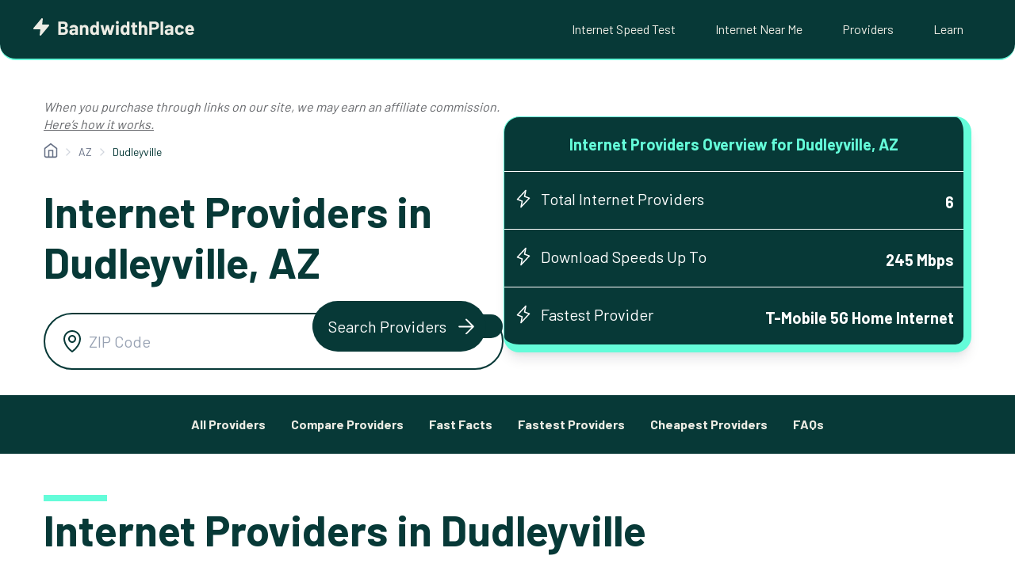

--- FILE ---
content_type: text/html; charset=UTF-8
request_url: https://www.bandwidthplace.com/internet/arizona/dudleyville
body_size: 40024
content:
<!doctype html>
<html lang="en-US">
<head>
	<meta charset="UTF-8">
	<meta name="viewport" content="width=device-width, initial-scale=1.0, maximum-scale=1.0, user-scalable=0">
	<link rel="profile" href="https://gmpg.org/xfn/11">

	<meta name='robots' content='index, follow, max-image-preview:large, max-snippet:-1, max-video-preview:-1'/>

	<!-- This site is optimized with the Yoast SEO Premium plugin v23.7 (Yoast SEO v25.3) - https://yoast.com/wordpress/plugins/seo/ -->
	<title>Top Internet Providers in Dudleyville, AZ</title>
	<meta property="og:locale" content="en_US"/>
	<meta property="og:type" content="website"/>
	<meta property="og:site_name" content="Bandwidth Place"/>
	<meta name="twitter:card" content="summary_large_image"/>
	<!-- / Yoast SEO Premium plugin. -->


<link rel='dns-prefetch' href='//cdn.jsdelivr.net'/>
<link rel='dns-prefetch' href='//www.googletagmanager.com'/>
<link rel="alternate" type="application/rss+xml" title="Bandwidth Place &raquo; Feed" href="https://www.bandwidthplace.com/feed"/>
<link rel="alternate" type="application/rss+xml" title="Bandwidth Place &raquo; Comments Feed" href="https://www.bandwidthplace.com/comments/feed"/>
<link rel="alternate" title="oEmbed (JSON)" type="application/json+oembed" href="https://www.bandwidthplace.com/wp-json/oembed/1.0/embed?url=https%3A%2F%2Fwww.bandwidthplace.com%2F%3Fpost_type%3Dlocations%26p%3D53714"/>
<link rel="alternate" title="oEmbed (XML)" type="text/xml+oembed" href="https://www.bandwidthplace.com/wp-json/oembed/1.0/embed?url=https%3A%2F%2Fwww.bandwidthplace.com%2F%3Fpost_type%3Dlocations%26p%3D53714&#038;format=xml"/>
<style id='wp-img-auto-sizes-contain-inline-css'>img:is([sizes=auto i],[sizes^="auto," i]){contain-intrinsic-size:3000px 1500px}</style>
<style id='wp-emoji-styles-inline-css'>img.wp-smiley,img.emoji{display:inline!important;border:none!important;box-shadow:none!important;height:1em!important;width:1em!important;margin:0 .07em!important;vertical-align:-.1em!important;background:none!important;padding:0!important}</style>
<style id='wp-block-library-inline-css'>:root{--wp-block-synced-color:#7a00df;--wp-block-synced-color--rgb:122 , 0 , 223;--wp-bound-block-color:var(--wp-block-synced-color);--wp-editor-canvas-background:#ddd;--wp-admin-theme-color:#007cba;--wp-admin-theme-color--rgb:0 , 124 , 186;--wp-admin-theme-color-darker-10:#006ba1;--wp-admin-theme-color-darker-10--rgb:0 , 107 , 160.5;--wp-admin-theme-color-darker-20:#005a87;--wp-admin-theme-color-darker-20--rgb:0 , 90 , 135;--wp-admin-border-width-focus:2px}@media (min-resolution:192dpi){:root{--wp-admin-border-width-focus:1.5px}}.wp-element-button{cursor:pointer}:root .has-very-light-gray-background-color{background-color:#eee}:root .has-very-dark-gray-background-color{background-color:#313131}:root .has-very-light-gray-color{color:#eee}:root .has-very-dark-gray-color{color:#313131}:root .has-vivid-green-cyan-to-vivid-cyan-blue-gradient-background{background:linear-gradient(135deg,#00d084,#0693e3)}:root .has-purple-crush-gradient-background{background:linear-gradient(135deg,#34e2e4,#4721fb 50%,#ab1dfe)}:root .has-hazy-dawn-gradient-background{background:linear-gradient(135deg,#faaca8,#dad0ec)}:root .has-subdued-olive-gradient-background{background:linear-gradient(135deg,#fafae1,#67a671)}:root .has-atomic-cream-gradient-background{background:linear-gradient(135deg,#fdd79a,#004a59)}:root .has-nightshade-gradient-background{background:linear-gradient(135deg,#330968,#31cdcf)}:root .has-midnight-gradient-background{background:linear-gradient(135deg,#020381,#2874fc)}:root{--wp--preset--font-size--normal:16px;--wp--preset--font-size--huge:42px}.has-regular-font-size{font-size:1em}.has-larger-font-size{font-size:2.625em}.has-normal-font-size{font-size:var(--wp--preset--font-size--normal)}.has-huge-font-size{font-size:var(--wp--preset--font-size--huge)}.has-text-align-center{text-align:center}.has-text-align-left{text-align:left}.has-text-align-right{text-align:right}.has-fit-text{white-space:nowrap!important}#end-resizable-editor-section{display:none}.aligncenter{clear:both}.items-justified-left{justify-content:flex-start}.items-justified-center{justify-content:center}.items-justified-right{justify-content:flex-end}.items-justified-space-between{justify-content:space-between}.screen-reader-text{border:0;clip-path:inset(50%);height:1px;margin:-1px;overflow:hidden;padding:0;position:absolute;width:1px;word-wrap:normal!important}.screen-reader-text:focus{background-color:#ddd;clip-path:none;color:#444;display:block;font-size:1em;height:auto;left:5px;line-height:normal;padding:15px 23px 14px;text-decoration:none;top:5px;width:auto;z-index:100000}html :where(.has-border-color){border-style:solid}html :where([style*=border-top-color]){border-top-style:solid}html :where([style*=border-right-color]){border-right-style:solid}html :where([style*=border-bottom-color]){border-bottom-style:solid}html :where([style*=border-left-color]){border-left-style:solid}html :where([style*=border-width]){border-style:solid}html :where([style*=border-top-width]){border-top-style:solid}html :where([style*=border-right-width]){border-right-style:solid}html :where([style*=border-bottom-width]){border-bottom-style:solid}html :where([style*=border-left-width]){border-left-style:solid}html :where(img[class*=wp-image-]){height:auto;max-width:100%}:where(figure){margin:0 0 1em}html :where(.is-position-sticky){--wp-admin--admin-bar--position-offset:var(--wp-admin--admin-bar--height,0)}@media screen and (max-width:600px){html :where(.is-position-sticky){--wp-admin--admin-bar--position-offset:0}}</style><style id='wp-block-cover-inline-css'>.wp-block-cover,.wp-block-cover-image{align-items:center;background-position:50%;box-sizing:border-box;display:flex;justify-content:center;min-height:430px;overflow:hidden;overflow:clip;padding:1em;position:relative}.wp-block-cover .has-background-dim:not([class*=-background-color]),.wp-block-cover-image .has-background-dim:not([class*=-background-color]),.wp-block-cover-image.has-background-dim:not([class*=-background-color]),.wp-block-cover.has-background-dim:not([class*=-background-color]){background-color:#000}.wp-block-cover .has-background-dim.has-background-gradient,.wp-block-cover-image .has-background-dim.has-background-gradient{background-color:initial}.wp-block-cover-image.has-background-dim:before,.wp-block-cover.has-background-dim:before{background-color:inherit;content:""}.wp-block-cover .wp-block-cover__background,.wp-block-cover .wp-block-cover__gradient-background,.wp-block-cover-image .wp-block-cover__background,.wp-block-cover-image .wp-block-cover__gradient-background,.wp-block-cover-image.has-background-dim:not(.has-background-gradient):before,.wp-block-cover.has-background-dim:not(.has-background-gradient):before{bottom:0;left:0;opacity:.5;position:absolute;right:0;top:0}.wp-block-cover-image.has-background-dim.has-background-dim-10 .wp-block-cover__background,.wp-block-cover-image.has-background-dim.has-background-dim-10 .wp-block-cover__gradient-background,.wp-block-cover-image.has-background-dim.has-background-dim-10:not(.has-background-gradient):before,.wp-block-cover.has-background-dim.has-background-dim-10 .wp-block-cover__background,.wp-block-cover.has-background-dim.has-background-dim-10 .wp-block-cover__gradient-background,.wp-block-cover.has-background-dim.has-background-dim-10:not(.has-background-gradient):before{opacity:.1}.wp-block-cover-image.has-background-dim.has-background-dim-20 .wp-block-cover__background,.wp-block-cover-image.has-background-dim.has-background-dim-20 .wp-block-cover__gradient-background,.wp-block-cover-image.has-background-dim.has-background-dim-20:not(.has-background-gradient):before,.wp-block-cover.has-background-dim.has-background-dim-20 .wp-block-cover__background,.wp-block-cover.has-background-dim.has-background-dim-20 .wp-block-cover__gradient-background,.wp-block-cover.has-background-dim.has-background-dim-20:not(.has-background-gradient):before{opacity:.2}.wp-block-cover-image.has-background-dim.has-background-dim-30 .wp-block-cover__background,.wp-block-cover-image.has-background-dim.has-background-dim-30 .wp-block-cover__gradient-background,.wp-block-cover-image.has-background-dim.has-background-dim-30:not(.has-background-gradient):before,.wp-block-cover.has-background-dim.has-background-dim-30 .wp-block-cover__background,.wp-block-cover.has-background-dim.has-background-dim-30 .wp-block-cover__gradient-background,.wp-block-cover.has-background-dim.has-background-dim-30:not(.has-background-gradient):before{opacity:.3}.wp-block-cover-image.has-background-dim.has-background-dim-40 .wp-block-cover__background,.wp-block-cover-image.has-background-dim.has-background-dim-40 .wp-block-cover__gradient-background,.wp-block-cover-image.has-background-dim.has-background-dim-40:not(.has-background-gradient):before,.wp-block-cover.has-background-dim.has-background-dim-40 .wp-block-cover__background,.wp-block-cover.has-background-dim.has-background-dim-40 .wp-block-cover__gradient-background,.wp-block-cover.has-background-dim.has-background-dim-40:not(.has-background-gradient):before{opacity:.4}.wp-block-cover-image.has-background-dim.has-background-dim-50 .wp-block-cover__background,.wp-block-cover-image.has-background-dim.has-background-dim-50 .wp-block-cover__gradient-background,.wp-block-cover-image.has-background-dim.has-background-dim-50:not(.has-background-gradient):before,.wp-block-cover.has-background-dim.has-background-dim-50 .wp-block-cover__background,.wp-block-cover.has-background-dim.has-background-dim-50 .wp-block-cover__gradient-background,.wp-block-cover.has-background-dim.has-background-dim-50:not(.has-background-gradient):before{opacity:.5}.wp-block-cover-image.has-background-dim.has-background-dim-60 .wp-block-cover__background,.wp-block-cover-image.has-background-dim.has-background-dim-60 .wp-block-cover__gradient-background,.wp-block-cover-image.has-background-dim.has-background-dim-60:not(.has-background-gradient):before,.wp-block-cover.has-background-dim.has-background-dim-60 .wp-block-cover__background,.wp-block-cover.has-background-dim.has-background-dim-60 .wp-block-cover__gradient-background,.wp-block-cover.has-background-dim.has-background-dim-60:not(.has-background-gradient):before{opacity:.6}.wp-block-cover-image.has-background-dim.has-background-dim-70 .wp-block-cover__background,.wp-block-cover-image.has-background-dim.has-background-dim-70 .wp-block-cover__gradient-background,.wp-block-cover-image.has-background-dim.has-background-dim-70:not(.has-background-gradient):before,.wp-block-cover.has-background-dim.has-background-dim-70 .wp-block-cover__background,.wp-block-cover.has-background-dim.has-background-dim-70 .wp-block-cover__gradient-background,.wp-block-cover.has-background-dim.has-background-dim-70:not(.has-background-gradient):before{opacity:.7}.wp-block-cover-image.has-background-dim.has-background-dim-80 .wp-block-cover__background,.wp-block-cover-image.has-background-dim.has-background-dim-80 .wp-block-cover__gradient-background,.wp-block-cover-image.has-background-dim.has-background-dim-80:not(.has-background-gradient):before,.wp-block-cover.has-background-dim.has-background-dim-80 .wp-block-cover__background,.wp-block-cover.has-background-dim.has-background-dim-80 .wp-block-cover__gradient-background,.wp-block-cover.has-background-dim.has-background-dim-80:not(.has-background-gradient):before{opacity:.8}.wp-block-cover-image.has-background-dim.has-background-dim-90 .wp-block-cover__background,.wp-block-cover-image.has-background-dim.has-background-dim-90 .wp-block-cover__gradient-background,.wp-block-cover-image.has-background-dim.has-background-dim-90:not(.has-background-gradient):before,.wp-block-cover.has-background-dim.has-background-dim-90 .wp-block-cover__background,.wp-block-cover.has-background-dim.has-background-dim-90 .wp-block-cover__gradient-background,.wp-block-cover.has-background-dim.has-background-dim-90:not(.has-background-gradient):before{opacity:.9}.wp-block-cover-image.has-background-dim.has-background-dim-100 .wp-block-cover__background,.wp-block-cover-image.has-background-dim.has-background-dim-100 .wp-block-cover__gradient-background,.wp-block-cover-image.has-background-dim.has-background-dim-100:not(.has-background-gradient):before,.wp-block-cover.has-background-dim.has-background-dim-100 .wp-block-cover__background,.wp-block-cover.has-background-dim.has-background-dim-100 .wp-block-cover__gradient-background,.wp-block-cover.has-background-dim.has-background-dim-100:not(.has-background-gradient):before{opacity:1}.wp-block-cover .wp-block-cover__background.has-background-dim.has-background-dim-0,.wp-block-cover .wp-block-cover__gradient-background.has-background-dim.has-background-dim-0,.wp-block-cover-image .wp-block-cover__background.has-background-dim.has-background-dim-0,.wp-block-cover-image .wp-block-cover__gradient-background.has-background-dim.has-background-dim-0{opacity:0}.wp-block-cover .wp-block-cover__background.has-background-dim.has-background-dim-10,.wp-block-cover .wp-block-cover__gradient-background.has-background-dim.has-background-dim-10,.wp-block-cover-image .wp-block-cover__background.has-background-dim.has-background-dim-10,.wp-block-cover-image .wp-block-cover__gradient-background.has-background-dim.has-background-dim-10{opacity:.1}.wp-block-cover .wp-block-cover__background.has-background-dim.has-background-dim-20,.wp-block-cover .wp-block-cover__gradient-background.has-background-dim.has-background-dim-20,.wp-block-cover-image .wp-block-cover__background.has-background-dim.has-background-dim-20,.wp-block-cover-image .wp-block-cover__gradient-background.has-background-dim.has-background-dim-20{opacity:.2}.wp-block-cover .wp-block-cover__background.has-background-dim.has-background-dim-30,.wp-block-cover .wp-block-cover__gradient-background.has-background-dim.has-background-dim-30,.wp-block-cover-image .wp-block-cover__background.has-background-dim.has-background-dim-30,.wp-block-cover-image .wp-block-cover__gradient-background.has-background-dim.has-background-dim-30{opacity:.3}.wp-block-cover .wp-block-cover__background.has-background-dim.has-background-dim-40,.wp-block-cover .wp-block-cover__gradient-background.has-background-dim.has-background-dim-40,.wp-block-cover-image .wp-block-cover__background.has-background-dim.has-background-dim-40,.wp-block-cover-image .wp-block-cover__gradient-background.has-background-dim.has-background-dim-40{opacity:.4}.wp-block-cover .wp-block-cover__background.has-background-dim.has-background-dim-50,.wp-block-cover .wp-block-cover__gradient-background.has-background-dim.has-background-dim-50,.wp-block-cover-image .wp-block-cover__background.has-background-dim.has-background-dim-50,.wp-block-cover-image .wp-block-cover__gradient-background.has-background-dim.has-background-dim-50{opacity:.5}.wp-block-cover .wp-block-cover__background.has-background-dim.has-background-dim-60,.wp-block-cover .wp-block-cover__gradient-background.has-background-dim.has-background-dim-60,.wp-block-cover-image .wp-block-cover__background.has-background-dim.has-background-dim-60,.wp-block-cover-image .wp-block-cover__gradient-background.has-background-dim.has-background-dim-60{opacity:.6}.wp-block-cover .wp-block-cover__background.has-background-dim.has-background-dim-70,.wp-block-cover .wp-block-cover__gradient-background.has-background-dim.has-background-dim-70,.wp-block-cover-image .wp-block-cover__background.has-background-dim.has-background-dim-70,.wp-block-cover-image .wp-block-cover__gradient-background.has-background-dim.has-background-dim-70{opacity:.7}.wp-block-cover .wp-block-cover__background.has-background-dim.has-background-dim-80,.wp-block-cover .wp-block-cover__gradient-background.has-background-dim.has-background-dim-80,.wp-block-cover-image .wp-block-cover__background.has-background-dim.has-background-dim-80,.wp-block-cover-image .wp-block-cover__gradient-background.has-background-dim.has-background-dim-80{opacity:.8}.wp-block-cover .wp-block-cover__background.has-background-dim.has-background-dim-90,.wp-block-cover .wp-block-cover__gradient-background.has-background-dim.has-background-dim-90,.wp-block-cover-image .wp-block-cover__background.has-background-dim.has-background-dim-90,.wp-block-cover-image .wp-block-cover__gradient-background.has-background-dim.has-background-dim-90{opacity:.9}.wp-block-cover .wp-block-cover__background.has-background-dim.has-background-dim-100,.wp-block-cover .wp-block-cover__gradient-background.has-background-dim.has-background-dim-100,.wp-block-cover-image .wp-block-cover__background.has-background-dim.has-background-dim-100,.wp-block-cover-image .wp-block-cover__gradient-background.has-background-dim.has-background-dim-100{opacity:1}.wp-block-cover-image.alignleft,.wp-block-cover-image.alignright,.wp-block-cover.alignleft,.wp-block-cover.alignright{max-width:420px;width:100%}.wp-block-cover-image.aligncenter,.wp-block-cover-image.alignleft,.wp-block-cover-image.alignright,.wp-block-cover.aligncenter,.wp-block-cover.alignleft,.wp-block-cover.alignright{display:flex}.wp-block-cover .wp-block-cover__inner-container,.wp-block-cover-image .wp-block-cover__inner-container{color:inherit;position:relative;width:100%}.wp-block-cover-image.is-position-top-left,.wp-block-cover.is-position-top-left{align-items:flex-start;justify-content:flex-start}.wp-block-cover-image.is-position-top-center,.wp-block-cover.is-position-top-center{align-items:flex-start;justify-content:center}.wp-block-cover-image.is-position-top-right,.wp-block-cover.is-position-top-right{align-items:flex-start;justify-content:flex-end}.wp-block-cover-image.is-position-center-left,.wp-block-cover.is-position-center-left{align-items:center;justify-content:flex-start}.wp-block-cover-image.is-position-center-center,.wp-block-cover.is-position-center-center{align-items:center;justify-content:center}.wp-block-cover-image.is-position-center-right,.wp-block-cover.is-position-center-right{align-items:center;justify-content:flex-end}.wp-block-cover-image.is-position-bottom-left,.wp-block-cover.is-position-bottom-left{align-items:flex-end;justify-content:flex-start}.wp-block-cover-image.is-position-bottom-center,.wp-block-cover.is-position-bottom-center{align-items:flex-end;justify-content:center}.wp-block-cover-image.is-position-bottom-right,.wp-block-cover.is-position-bottom-right{align-items:flex-end;justify-content:flex-end}.wp-block-cover-image.has-custom-content-position.has-custom-content-position .wp-block-cover__inner-container,.wp-block-cover.has-custom-content-position.has-custom-content-position .wp-block-cover__inner-container{margin:0}.wp-block-cover-image.has-custom-content-position.has-custom-content-position.is-position-bottom-left .wp-block-cover__inner-container,.wp-block-cover-image.has-custom-content-position.has-custom-content-position.is-position-bottom-right .wp-block-cover__inner-container,.wp-block-cover-image.has-custom-content-position.has-custom-content-position.is-position-center-left .wp-block-cover__inner-container,.wp-block-cover-image.has-custom-content-position.has-custom-content-position.is-position-center-right .wp-block-cover__inner-container,.wp-block-cover-image.has-custom-content-position.has-custom-content-position.is-position-top-left .wp-block-cover__inner-container,.wp-block-cover-image.has-custom-content-position.has-custom-content-position.is-position-top-right .wp-block-cover__inner-container,.wp-block-cover.has-custom-content-position.has-custom-content-position.is-position-bottom-left .wp-block-cover__inner-container,.wp-block-cover.has-custom-content-position.has-custom-content-position.is-position-bottom-right .wp-block-cover__inner-container,.wp-block-cover.has-custom-content-position.has-custom-content-position.is-position-center-left .wp-block-cover__inner-container,.wp-block-cover.has-custom-content-position.has-custom-content-position.is-position-center-right .wp-block-cover__inner-container,.wp-block-cover.has-custom-content-position.has-custom-content-position.is-position-top-left .wp-block-cover__inner-container,.wp-block-cover.has-custom-content-position.has-custom-content-position.is-position-top-right .wp-block-cover__inner-container{margin:0;width:auto}.wp-block-cover .wp-block-cover__image-background,.wp-block-cover video.wp-block-cover__video-background,.wp-block-cover-image .wp-block-cover__image-background,.wp-block-cover-image video.wp-block-cover__video-background{border:none;bottom:0;box-shadow:none;height:100%;left:0;margin:0;max-height:none;max-width:none;object-fit:cover;outline:none;padding:0;position:absolute;right:0;top:0;width:100%}.wp-block-cover-image.has-parallax,.wp-block-cover.has-parallax,.wp-block-cover__image-background.has-parallax,video.wp-block-cover__video-background.has-parallax{background-attachment:fixed;background-repeat:no-repeat;background-size:cover}@supports (-webkit-touch-callout:inherit){.wp-block-cover-image.has-parallax,.wp-block-cover.has-parallax,.wp-block-cover__image-background.has-parallax,video.wp-block-cover__video-background.has-parallax{background-attachment:scroll}}@media (prefers-reduced-motion:reduce){.wp-block-cover-image.has-parallax,.wp-block-cover.has-parallax,.wp-block-cover__image-background.has-parallax,video.wp-block-cover__video-background.has-parallax{background-attachment:scroll}}.wp-block-cover-image.is-repeated,.wp-block-cover.is-repeated,.wp-block-cover__image-background.is-repeated,video.wp-block-cover__video-background.is-repeated{background-repeat:repeat;background-size:auto}.wp-block-cover-image-text,.wp-block-cover-image-text a,.wp-block-cover-image-text a:active,.wp-block-cover-image-text a:focus,.wp-block-cover-image-text a:hover,.wp-block-cover-text,.wp-block-cover-text a,.wp-block-cover-text a:active,.wp-block-cover-text a:focus,.wp-block-cover-text a:hover,section.wp-block-cover-image h2,section.wp-block-cover-image h2 a,section.wp-block-cover-image h2 a:active,section.wp-block-cover-image h2 a:focus,section.wp-block-cover-image h2 a:hover{color:#fff}.wp-block-cover-image .wp-block-cover.has-left-content{justify-content:flex-start}.wp-block-cover-image .wp-block-cover.has-right-content{justify-content:flex-end}.wp-block-cover-image.has-left-content .wp-block-cover-image-text,.wp-block-cover.has-left-content .wp-block-cover-text,section.wp-block-cover-image.has-left-content>h2{margin-left:0;text-align:left}.wp-block-cover-image.has-right-content .wp-block-cover-image-text,.wp-block-cover.has-right-content .wp-block-cover-text,section.wp-block-cover-image.has-right-content>h2{margin-right:0;text-align:right}.wp-block-cover .wp-block-cover-text,.wp-block-cover-image .wp-block-cover-image-text,section.wp-block-cover-image>h2{font-size:2em;line-height:1.25;margin-bottom:0;max-width:840px;padding:.44em;text-align:center;z-index:1}:where(.wp-block-cover-image:not(.has-text-color)),:where(.wp-block-cover:not(.has-text-color)){color:#fff}:where(.wp-block-cover-image.is-light:not(.has-text-color)),:where(.wp-block-cover.is-light:not(.has-text-color)){color:#000}:root :where(.wp-block-cover h1:not(.has-text-color)),:root :where(.wp-block-cover h2:not(.has-text-color)),:root :where(.wp-block-cover h3:not(.has-text-color)),:root :where(.wp-block-cover h4:not(.has-text-color)),:root :where(.wp-block-cover h5:not(.has-text-color)),:root :where(.wp-block-cover h6:not(.has-text-color)),:root :where(.wp-block-cover p:not(.has-text-color)){color:inherit}body:not(.editor-styles-wrapper) .wp-block-cover:not(.wp-block-cover:has(.wp-block-cover__background+.wp-block-cover__inner-container)) .wp-block-cover__image-background,body:not(.editor-styles-wrapper) .wp-block-cover:not(.wp-block-cover:has(.wp-block-cover__background+.wp-block-cover__inner-container)) .wp-block-cover__video-background{z-index:0}body:not(.editor-styles-wrapper) .wp-block-cover:not(.wp-block-cover:has(.wp-block-cover__background+.wp-block-cover__inner-container)) .wp-block-cover__background,body:not(.editor-styles-wrapper) .wp-block-cover:not(.wp-block-cover:has(.wp-block-cover__background+.wp-block-cover__inner-container)) .wp-block-cover__gradient-background,body:not(.editor-styles-wrapper) .wp-block-cover:not(.wp-block-cover:has(.wp-block-cover__background+.wp-block-cover__inner-container)) .wp-block-cover__inner-container,body:not(.editor-styles-wrapper) .wp-block-cover:not(.wp-block-cover:has(.wp-block-cover__background+.wp-block-cover__inner-container)).has-background-dim:not(.has-background-gradient):before{z-index:1}.has-modal-open body:not(.editor-styles-wrapper) .wp-block-cover:not(.wp-block-cover:has(.wp-block-cover__background+.wp-block-cover__inner-container)) .wp-block-cover__inner-container{z-index:auto}</style>
<style id='wp-block-heading-inline-css'>h1:where(.wp-block-heading).has-background,h2:where(.wp-block-heading).has-background,h3:where(.wp-block-heading).has-background,h4:where(.wp-block-heading).has-background,h5:where(.wp-block-heading).has-background,h6:where(.wp-block-heading).has-background{padding:1.25em 2.375em}h1.has-text-align-left[style*=writing-mode]:where([style*=vertical-lr]),h1.has-text-align-right[style*=writing-mode]:where([style*=vertical-rl]),h2.has-text-align-left[style*=writing-mode]:where([style*=vertical-lr]),h2.has-text-align-right[style*=writing-mode]:where([style*=vertical-rl]),h3.has-text-align-left[style*=writing-mode]:where([style*=vertical-lr]),h3.has-text-align-right[style*=writing-mode]:where([style*=vertical-rl]),h4.has-text-align-left[style*=writing-mode]:where([style*=vertical-lr]),h4.has-text-align-right[style*=writing-mode]:where([style*=vertical-rl]),h5.has-text-align-left[style*=writing-mode]:where([style*=vertical-lr]),h5.has-text-align-right[style*=writing-mode]:where([style*=vertical-rl]),h6.has-text-align-left[style*=writing-mode]:where([style*=vertical-lr]),h6.has-text-align-right[style*=writing-mode]:where([style*=vertical-rl]){rotate:180deg}</style>
<style id='wp-block-paragraph-inline-css'>.is-small-text{font-size:.875em}.is-regular-text{font-size:1em}.is-large-text{font-size:2.25em}.is-larger-text{font-size:3em}.has-drop-cap:not(:focus):first-letter{float:left;font-size:8.4em;font-style:normal;font-weight:100;line-height:.68;margin:.05em .1em 0 0;text-transform:uppercase}body.rtl .has-drop-cap:not(:focus):first-letter{float:none;margin-left:.1em}p.has-drop-cap.has-background{overflow:hidden}:root :where(p.has-background){padding:1.25em 2.375em}:where(p.has-text-color:not(.has-link-color)) a{color:inherit}p.has-text-align-left[style*="writing-mode:vertical-lr"],p.has-text-align-right[style*="writing-mode:vertical-rl"]{rotate:180deg}</style>
<style id='wp-block-spacer-inline-css'>.wp-block-spacer{clear:both}@media only screen and (max-width:420px){.is-style-prefix-mobile-none{height:0!important}.is-style-prefix-mobile-shorter-10{height:10px!important}.is-style-prefix-mobile-shorter-20{height:20px!important}.is-style-prefix-mobile-shorter-30{height:30px!important}.is-style-prefix-mobile-shorter-40{height:40px!important}.is-style-prefix-mobile-shorter-60{height:60px!important}}</style>
<style id='global-styles-inline-css'>:root{--wp--preset--aspect-ratio--square:1;--wp--preset--aspect-ratio--4-3: 4/3;--wp--preset--aspect-ratio--3-4: 3/4;--wp--preset--aspect-ratio--3-2: 3/2;--wp--preset--aspect-ratio--2-3: 2/3;--wp--preset--aspect-ratio--16-9: 16/9;--wp--preset--aspect-ratio--9-16: 9/16;--wp--preset--color--black:#000;--wp--preset--color--cyan-bluish-gray:#abb8c3;--wp--preset--color--white:#fff;--wp--preset--color--pale-pink:#f78da7;--wp--preset--color--vivid-red:#cf2e2e;--wp--preset--color--luminous-vivid-orange:#ff6900;--wp--preset--color--luminous-vivid-amber:#fcb900;--wp--preset--color--light-green-cyan:#7bdcb5;--wp--preset--color--vivid-green-cyan:#00d084;--wp--preset--color--pale-cyan-blue:#8ed1fc;--wp--preset--color--vivid-cyan-blue:#0693e3;--wp--preset--color--vivid-purple:#9b51e0;--wp--preset--gradient--vivid-cyan-blue-to-vivid-purple:linear-gradient(135deg,#0693e3 0%,#9b51e0 100%);--wp--preset--gradient--light-green-cyan-to-vivid-green-cyan:linear-gradient(135deg,#7adcb4 0%,#00d082 100%);--wp--preset--gradient--luminous-vivid-amber-to-luminous-vivid-orange:linear-gradient(135deg,#fcb900 0%,#ff6900 100%);--wp--preset--gradient--luminous-vivid-orange-to-vivid-red:linear-gradient(135deg,#ff6900 0%,#cf2e2e 100%);--wp--preset--gradient--very-light-gray-to-cyan-bluish-gray:linear-gradient(135deg,#eee 0%,#a9b8c3 100%);--wp--preset--gradient--cool-to-warm-spectrum:linear-gradient(135deg,#4aeadc 0%,#9778d1 20%,#cf2aba 40%,#ee2c82 60%,#fb6962 80%,#fef84c 100%);--wp--preset--gradient--blush-light-purple:linear-gradient(135deg,#ffceec 0%,#9896f0 100%);--wp--preset--gradient--blush-bordeaux:linear-gradient(135deg,#fecda5 0%,#fe2d2d 50%,#6b003e 100%);--wp--preset--gradient--luminous-dusk:linear-gradient(135deg,#ffcb70 0%,#c751c0 50%,#4158d0 100%);--wp--preset--gradient--pale-ocean:linear-gradient(135deg,#fff5cb 0%,#b6e3d4 50%,#33a7b5 100%);--wp--preset--gradient--electric-grass:linear-gradient(135deg,#caf880 0%,#71ce7e 100%);--wp--preset--gradient--midnight:linear-gradient(135deg,#020381 0%,#2874fc 100%);--wp--preset--font-size--small:13px;--wp--preset--font-size--medium:20px;--wp--preset--font-size--large:36px;--wp--preset--font-size--x-large:42px;--wp--preset--spacing--20:.44rem;--wp--preset--spacing--30:.67rem;--wp--preset--spacing--40:1rem;--wp--preset--spacing--50:1.5rem;--wp--preset--spacing--60:2.25rem;--wp--preset--spacing--70:3.38rem;--wp--preset--spacing--80:5.06rem;--wp--preset--shadow--natural:6px 6px 9px rgba(0,0,0,.2);--wp--preset--shadow--deep:12px 12px 50px rgba(0,0,0,.4);--wp--preset--shadow--sharp:6px 6px 0 rgba(0,0,0,.2);--wp--preset--shadow--outlined:6px 6px 0 -3px #fff , 6px 6px #000;--wp--preset--shadow--crisp:6px 6px 0 #000}:where(.is-layout-flex){gap:.5em}:where(.is-layout-grid){gap:.5em}body .is-layout-flex{display:flex}.is-layout-flex{flex-wrap:wrap;align-items:center}.is-layout-flex > :is(*, div){margin:0}body .is-layout-grid{display:grid}.is-layout-grid > :is(*, div){margin:0}:where(.wp-block-columns.is-layout-flex){gap:2em}:where(.wp-block-columns.is-layout-grid){gap:2em}:where(.wp-block-post-template.is-layout-flex){gap:1.25em}:where(.wp-block-post-template.is-layout-grid){gap:1.25em}.has-black-color{color:var(--wp--preset--color--black)!important}.has-cyan-bluish-gray-color{color:var(--wp--preset--color--cyan-bluish-gray)!important}.has-white-color{color:var(--wp--preset--color--white)!important}.has-pale-pink-color{color:var(--wp--preset--color--pale-pink)!important}.has-vivid-red-color{color:var(--wp--preset--color--vivid-red)!important}.has-luminous-vivid-orange-color{color:var(--wp--preset--color--luminous-vivid-orange)!important}.has-luminous-vivid-amber-color{color:var(--wp--preset--color--luminous-vivid-amber)!important}.has-light-green-cyan-color{color:var(--wp--preset--color--light-green-cyan)!important}.has-vivid-green-cyan-color{color:var(--wp--preset--color--vivid-green-cyan)!important}.has-pale-cyan-blue-color{color:var(--wp--preset--color--pale-cyan-blue)!important}.has-vivid-cyan-blue-color{color:var(--wp--preset--color--vivid-cyan-blue)!important}.has-vivid-purple-color{color:var(--wp--preset--color--vivid-purple)!important}.has-black-background-color{background-color:var(--wp--preset--color--black)!important}.has-cyan-bluish-gray-background-color{background-color:var(--wp--preset--color--cyan-bluish-gray)!important}.has-white-background-color{background-color:var(--wp--preset--color--white)!important}.has-pale-pink-background-color{background-color:var(--wp--preset--color--pale-pink)!important}.has-vivid-red-background-color{background-color:var(--wp--preset--color--vivid-red)!important}.has-luminous-vivid-orange-background-color{background-color:var(--wp--preset--color--luminous-vivid-orange)!important}.has-luminous-vivid-amber-background-color{background-color:var(--wp--preset--color--luminous-vivid-amber)!important}.has-light-green-cyan-background-color{background-color:var(--wp--preset--color--light-green-cyan)!important}.has-vivid-green-cyan-background-color{background-color:var(--wp--preset--color--vivid-green-cyan)!important}.has-pale-cyan-blue-background-color{background-color:var(--wp--preset--color--pale-cyan-blue)!important}.has-vivid-cyan-blue-background-color{background-color:var(--wp--preset--color--vivid-cyan-blue)!important}.has-vivid-purple-background-color{background-color:var(--wp--preset--color--vivid-purple)!important}.has-black-border-color{border-color:var(--wp--preset--color--black)!important}.has-cyan-bluish-gray-border-color{border-color:var(--wp--preset--color--cyan-bluish-gray)!important}.has-white-border-color{border-color:var(--wp--preset--color--white)!important}.has-pale-pink-border-color{border-color:var(--wp--preset--color--pale-pink)!important}.has-vivid-red-border-color{border-color:var(--wp--preset--color--vivid-red)!important}.has-luminous-vivid-orange-border-color{border-color:var(--wp--preset--color--luminous-vivid-orange)!important}.has-luminous-vivid-amber-border-color{border-color:var(--wp--preset--color--luminous-vivid-amber)!important}.has-light-green-cyan-border-color{border-color:var(--wp--preset--color--light-green-cyan)!important}.has-vivid-green-cyan-border-color{border-color:var(--wp--preset--color--vivid-green-cyan)!important}.has-pale-cyan-blue-border-color{border-color:var(--wp--preset--color--pale-cyan-blue)!important}.has-vivid-cyan-blue-border-color{border-color:var(--wp--preset--color--vivid-cyan-blue)!important}.has-vivid-purple-border-color{border-color:var(--wp--preset--color--vivid-purple)!important}.has-vivid-cyan-blue-to-vivid-purple-gradient-background{background:var(--wp--preset--gradient--vivid-cyan-blue-to-vivid-purple)!important}.has-light-green-cyan-to-vivid-green-cyan-gradient-background{background:var(--wp--preset--gradient--light-green-cyan-to-vivid-green-cyan)!important}.has-luminous-vivid-amber-to-luminous-vivid-orange-gradient-background{background:var(--wp--preset--gradient--luminous-vivid-amber-to-luminous-vivid-orange)!important}.has-luminous-vivid-orange-to-vivid-red-gradient-background{background:var(--wp--preset--gradient--luminous-vivid-orange-to-vivid-red)!important}.has-very-light-gray-to-cyan-bluish-gray-gradient-background{background:var(--wp--preset--gradient--very-light-gray-to-cyan-bluish-gray)!important}.has-cool-to-warm-spectrum-gradient-background{background:var(--wp--preset--gradient--cool-to-warm-spectrum)!important}.has-blush-light-purple-gradient-background{background:var(--wp--preset--gradient--blush-light-purple)!important}.has-blush-bordeaux-gradient-background{background:var(--wp--preset--gradient--blush-bordeaux)!important}.has-luminous-dusk-gradient-background{background:var(--wp--preset--gradient--luminous-dusk)!important}.has-pale-ocean-gradient-background{background:var(--wp--preset--gradient--pale-ocean)!important}.has-electric-grass-gradient-background{background:var(--wp--preset--gradient--electric-grass)!important}.has-midnight-gradient-background{background:var(--wp--preset--gradient--midnight)!important}.has-small-font-size{font-size:var(--wp--preset--font-size--small)!important}.has-medium-font-size{font-size:var(--wp--preset--font-size--medium)!important}.has-large-font-size{font-size:var(--wp--preset--font-size--large)!important}.has-x-large-font-size{font-size:var(--wp--preset--font-size--x-large)!important}</style>

<style id='classic-theme-styles-inline-css'>.wp-block-button__link{color:#fff;background-color:#32373c;border-radius:9999px;box-shadow:none;text-decoration:none;padding:calc(.667em + 2px) calc(1.333em + 2px);font-size:1.125em}.wp-block-file__button{background:#32373c;color:#fff;text-decoration:none}</style>
<link rel='stylesheet' id='ndt7-style-css' href='https://www.bandwidthplace.com/wp-content/plugins/mlab/src/A.styles.css,qver=6.9.pagespeed.cf.g48a6n67va.css' media='all'/>
<link rel='stylesheet' id='bwp-style-css' href='https://www.bandwidthplace.com/wp-content/themes/bwp/A.style.css,qver=1.0.17.pagespeed.cf.1lZznV5umd.css' media='all'/>
<link rel='stylesheet' id='global-style-css' href='https://www.bandwidthplace.com/wp-content/themes/bwp/css/global.min.css?ver=1.0.17' media='all'/>
<link rel='stylesheet' id='location-style-css' href='https://www.bandwidthplace.com/wp-content/themes/bwp/css/location.min.css?ver=1.0.17' media='all'/>
<script src="https://www.bandwidthplace.com/wp-includes/js/jquery/jquery.min.js,qver=3.7.1.pagespeed.jm.PoWN7KAtLT.js" id="jquery-core-js"></script>
<script src="https://www.bandwidthplace.com/wp-includes/js/jquery/jquery-migrate.min.js,qver=3.4.1.pagespeed.jm.bhhu-RahTI.js" id="jquery-migrate-js"></script>

<!-- Google tag (gtag.js) snippet added by Site Kit -->

<!-- Google Analytics snippet added by Site Kit -->
<script src="https://www.googletagmanager.com/gtag/js?id=GT-M38MKLV" id="google_gtagjs-js" async></script>
<script id="google_gtagjs-js-after">window.dataLayer=window.dataLayer||[];function gtag(){dataLayer.push(arguments);}gtag("set","linker",{"domains":["www.bandwidthplace.com"]});gtag("js",new Date());gtag("set","developer_id.dZTNiMT",true);gtag("config","GT-M38MKLV");</script>

<!-- End Google tag (gtag.js) snippet added by Site Kit -->
<link rel="EditURI" type="application/rsd+xml" title="RSD" href="https://www.bandwidthplace.com/xmlrpc.php?rsd"/>
<meta name="generator" content="WordPress 6.9"/>
<link rel='shortlink' href='https://www.bandwidthplace.com/?p=53714'/>
<meta name="generator" content="Site Kit by Google 1.154.0"/>
    <script type="application/ld+json">
    {
        "@context": "http://schema.org",
        "@type": "WebPage",
        "name": "Internet Providers in Dudleyville, AZ | BandwidthPlace.com",
        "description": "Internet Providers in Dudleyville, AZ: 1. T-Mobile 5G Home Internet | 2. Viasat | 3. EarthLink | 4. HughesNet | 5. Twin Wireless | 6. Sinlar",
        "url": "https://www.bandwidthplace.com/internet/arizona/dudleyville",
        "mainEntityOfPage": "https://www.bandwidthplace.com/internet/arizona/dudleyville",
        "inLanguage": "en_US",
        "headline": "Internet Providers in Dudleyville, AZ | BandwidthPlace.com"
    }
    </script>
    <script type="application/ld+json">
    {
        "@type": "BreadcrumbList",
        "@id": "#breadcrumb",
        "itemListElement": [
            {
                "@type": "ListItem",
                "position": 1,
                "name": "Home",
                "item": "https://www.bandwidthplace.com"
            },
            {
                "@type": "ListItem",
                "position": 2,
                "name": "AZ"
            },
            {
                "@type": "ListItem",
                "position": 3,
                "name": "Dudleyville"
            }
        ]
    }
    </script><script type="application/ld+json">
      {
        "@context": "http://schema.org/",
        "@type": "City",
        "name": "Dudleyville",
        "url": "https://www.bandwidthplace.com/internet/arizona/dudleyville",
        "containedInPlace": {
          "@type": "State",
          "url": "https://www.bandwidthplace.com/arizona",
          "name": "Arizona",
          "alternateName": "AZ"
        },
        "geo": {
          "@type": "GeoShape",
          "box": "32.973765, -110.7083509 32.843761, -110.773496"
          },
        "hasMap": "https://www.google.com/maps/place/Dudleyville,+AZ/"
      }
      
    </script><script id="faq-schema-script" type="application/ld+json"></script>
    <script type="application/ld+json">
        
        {
        "@context": "https://schema.org/",
        "@type": "Offer",
        "name": "T-Mobile 5G Home Internet",
        "areaServed": "Dudleyville, AZ",
        "category": "5G Home",
        "mainEntityOfPage": "https://www.bandwidthplace.com/internet/availability",
        "itemOffered": {
            "@type": "Product",
            "name": "T-Mobile 5G Home Internet",
            "description": "Internet Service from T-Mobile 5G Home Internet up to 245 Mbps download speed is 100.00% available in Dudleyville",
            "image": "https://www.bandwidthplace.com/wp-content/themes/bwp/provider_logos/T-Mobile_5G_Home_Internet.svg",
            "brand": {
            "@type": "Brand",
            "name": "T-Mobile 5G Home Internet"
            },
            "offers": {
                "@type": "Offer",
                "price": "50.00",
                "priceCurrency": "USD",
                "availability": "https://schema.org/InStock"
            }
        },
        "offeredBy": {
            "@type": "ImageObject",
            "name": "T-Mobile 5G Home Internet",
            "caption": "T-Mobile 5G Home Internet",
            "contentUrl": "https://www.bandwidthplace.com/wp-content/themes/bwp/provider_logos/T-Mobile_5G_Home_Internet.svg"
        }
        },
        {
        "@context": "https://schema.org/",
        "@type": "Offer",
        "name": "Viasat",
        "areaServed": "Dudleyville, AZ",
        "category": "Satellite",
        "mainEntityOfPage": "https://www.bandwidthplace.com/providers/viasat",
        "itemOffered": {
            "@type": "Product",
            "name": "Viasat",
            "description": "Internet Service from Viasat up to 100 Mbps download speed is 100.00% available in Dudleyville",
            "image": "https://www.bandwidthplace.com/wp-content/themes/bwp/provider_logos/Viasat.svg",
            "brand": {
            "@type": "Brand",
            "name": "Viasat"
            },
            "offers": {
                "@type": "Offer",
                "price": "64.99",
                "priceCurrency": "USD",
                "availability": "https://schema.org/InStock"
            }
        },
        "offeredBy": {
            "@type": "ImageObject",
            "name": "Viasat",
            "caption": "Viasat",
            "contentUrl": "https://www.bandwidthplace.com/wp-content/themes/bwp/provider_logos/Viasat.svg"
        }
        },
        {
        "@context": "https://schema.org/",
        "@type": "Offer",
        "name": "EarthLink",
        "areaServed": "Dudleyville, AZ",
        "category": "DSL, Fiber and 5G Home",
        "mainEntityOfPage": "https://www.bandwidthplace.com/providers/earthlink",
        "itemOffered": {
            "@type": "Product",
            "name": "EarthLink",
            "description": "Internet Service from EarthLink up to 1 Gbps download speed is 48.10% available in Dudleyville",
            "image": "https://www.bandwidthplace.com/wp-content/themes/bwp/provider_logos/EarthLink.png",
            "brand": {
            "@type": "Brand",
            "name": "EarthLink"
            },
            "offers": {
                "@type": "Offer",
                "price": "59.95",
                "priceCurrency": "USD",
                "availability": "https://schema.org/InStock"
            }
        },
        "offeredBy": {
            "@type": "ImageObject",
            "name": "EarthLink",
            "caption": "EarthLink",
            "contentUrl": "https://www.bandwidthplace.com/wp-content/themes/bwp/provider_logos/EarthLink.png"
        }
        },
        {
        "@context": "https://schema.org/",
        "@type": "Offer",
        "name": "HughesNet",
        "areaServed": "Dudleyville, AZ",
        "category": "Satellite",
        "mainEntityOfPage": "https://www.myfinance.com/reporting/32347569/?utm_campaign=chameleon-bandwidthplace-hughesnet-dl&sub_id=dudleyville-az-hughesnet",
        "itemOffered": {
            "@type": "Product",
            "name": "HughesNet",
            "description": "Internet Service from HughesNet up to 25 Mbps download speed is 100.00% available in Dudleyville",
            "image": "https://www.bandwidthplace.com/wp-content/themes/bwp/provider_logos/HughesNet.png",
            "brand": {
            "@type": "Brand",
            "name": "HughesNet"
            },
            "offers": {
                "@type": "Offer",
                "price": "49.99",
                "priceCurrency": "USD",
                "availability": "https://schema.org/InStock"
            }
        },
        "offeredBy": {
            "@type": "ImageObject",
            "name": "HughesNet",
            "caption": "HughesNet",
            "contentUrl": "https://www.bandwidthplace.com/wp-content/themes/bwp/provider_logos/HughesNet.png"
        }
        },
        {
        "@context": "https://schema.org/",
        "@type": "Offer",
        "name": "Twin Wireless",
        "areaServed": "Dudleyville, AZ",
        "category": "Fixed Wireless",
        "mainEntityOfPage": "https://www.bandwidthplace.com/internet/availability",
        "itemOffered": {
            "@type": "Product",
            "name": "Twin Wireless",
            "description": "Internet Service from Twin Wireless up to 40 Mbps download speed is 44.80% available in Dudleyville",
            "image": "https://www.bandwidthplace.com/wp-content/themes/bwp/provider_logos/Twin_Wireless.png",
            "brand": {
            "@type": "Brand",
            "name": "Twin Wireless"
            },
            "offers": {
                "@type": "Offer",
                "price": "49.95",
                "priceCurrency": "USD",
                "availability": "https://schema.org/InStock"
            }
        },
        "offeredBy": {
            "@type": "ImageObject",
            "name": "Twin Wireless",
            "caption": "Twin Wireless",
            "contentUrl": "https://www.bandwidthplace.com/wp-content/themes/bwp/provider_logos/Twin_Wireless.png"
        }
        },
        {
        "@context": "https://schema.org/",
        "@type": "Offer",
        "name": "Sinlar",
        "areaServed": "Dudleyville, AZ",
        "category": "Fixed Wireless",
        "mainEntityOfPage": "https://www.bandwidthplace.com/internet/availability",
        "itemOffered": {
            "@type": "Product",
            "name": "Sinlar",
            "description": "Internet Service from Sinlar up to 3 Mbps download speed is 44.80% available in Dudleyville",
            "image": "https://www.bandwidthplace.com/wp-content/themes/bwp/provider_logos/Sinlar.png",
            "brand": {
            "@type": "Brand",
            "name": "Sinlar"
            },
            "offers": {
                "@type": "Offer",
                "price": "0.00",
                "priceCurrency": "USD",
                "availability": "https://schema.org/InStock"
            }
        },
        "offeredBy": {
            "@type": "ImageObject",
            "name": "Sinlar",
            "caption": "Sinlar",
            "contentUrl": "https://www.bandwidthplace.com/wp-content/themes/bwp/provider_logos/Sinlar.png"
        }
        }
          
     </script><link rel="canonical" href="https://www.bandwidthplace.com/internet/arizona/dudleyville" class="yoast-seo-meta-tag">
<!-- Google AdSense meta tags added by Site Kit -->
<meta name="google-adsense-platform-account" content="ca-host-pub-2644536267352236">
<meta name="google-adsense-platform-domain" content="sitekit.withgoogle.com">
<!-- End Google AdSense meta tags added by Site Kit -->
<link rel="icon" href="https://www.bandwidthplace.com/wp-content/uploads/2023/11/xcropped-BWP-Icon-150x150.png.pagespeed.ic.cD36SiM0hV.webp" sizes="32x32"/>
<link rel="icon" href="https://www.bandwidthplace.com/wp-content/uploads/2023/11/xcropped-BWP-Icon-300x300.png.pagespeed.ic.Lcun1J7quh.webp" sizes="192x192"/>
<link rel="apple-touch-icon" href="https://www.bandwidthplace.com/wp-content/uploads/2023/11/xcropped-BWP-Icon-300x300.png.pagespeed.ic.Lcun1J7quh.webp"/>
<meta name="msapplication-TileImage" content="https://www.bandwidthplace.com/wp-content/uploads/2023/11/cropped-BWP-Icon-300x300.png"/>

    <script>(function(w,d,s,l,i){w[l]=w[l]||[];w[l].push({'gtm.start':new Date().getTime(),event:'gtm.js'});var f=d.getElementsByTagName(s)[0],j=d.createElement(s),dl=l!='dataLayer'?'&l='+l:'';j.async=true;j.src='https://www.googletagmanager.com/gtm.js?id='+i+dl;f.parentNode.insertBefore(j,f);})(window,document,'script','dataLayer','GTM-W4FVL32R');</script>

    <script src="https://js.sentry-cdn.com/056d36ad089fda16720389a6e962d047.min.js" crossorigin="anonymous"></script>

    		        <script async src="https://pagead2.googlesyndication.com/pagead/js/adsbygoogle.js?client=ca-pub-6022823637033788" crossorigin="anonymous"></script>
		    
	<!-- Preconnect for better performance -->
	<link rel="preconnect" href="https://fonts.googleapis.com">
	<link rel="preconnect" href="https://fonts.gstatic.com" crossorigin>

	<!-- Load fonts asynchronously with preload and swap fallback -->
	<link rel="preload" as="style" href="https://fonts.googleapis.com/css2?family=Barlow:wght@400;500;700&family=Inter:wght@400;700&display=swap" onload="this.onload=null;this.rel='stylesheet'">
	<noscript>
	<link rel="stylesheet" href="https://fonts.googleapis.com/css2?family=Barlow:wght@400;500;700&family=Inter:wght@400;700&display=swap">
	</noscript>
<style id='block-acf-nearby-cities-block-css' media='all'>.nearby-cities-block{background-color:rgba(100,252,217,.1);padding:18px 42px;border-radius:20px}.nearby-cities-block .nearby-cities-container{display:flex;gap:2rem}.nearby-cities-block .nearby-cities-container .cities-col{width:23%}.nearby-cities-block .nearby-cities-container p{margin:.35rem 0}.nearby-cities-block .nearby-cities-container a{text-decoration:none;color:#073937;font-weight:500;font-size:16px}@media only screen and (max-width:767px){.nearby-cities-block .nearby-cities-container{display:block}.nearby-cities-block .nearby-cities-container .cities-col{width:100%}}</style>
</head>

<body class="wp-singular locations-template-default single single-locations postid-53714 wp-theme-bwp">
<noscript><iframe src="https://www.googletagmanager.com/ns.html?id=GTM-W4FVL32R" height="0" width="0" style="display:none;visibility:hidden"></iframe></noscript>
<div id="page" class="site">
	<a class="skip-link screen-reader-text" href="#primary">Skip to content</a>

	<header id="masthead" class="site-header">
		<div class="navigation-container">
			<div class="site-branding">
				<a href="https://www.bandwidthplace.com">
					<svg width="206" height="28" viewBox="0 0 206 28" fill="none" xmlns="http://www.w3.org/2000/svg">
<path d="M13 4L3 16H12L11 24L21 12H12L13 4Z" fill="#ECECE4" stroke="#ECECE4" stroke-width="2" stroke-linecap="round" stroke-linejoin="round"/>
<path d="M43.424 15.24C43.328 15.288 43.328 15.336 43.424 15.384C44.944 16.168 45.704 17.472 45.704 19.296C45.704 20.848 45.176 22.024 44.12 22.824C43.064 23.608 41.68 24 39.968 24H33.752C33.672 24 33.6 23.976 33.536 23.928C33.488 23.864 33.464 23.792 33.464 23.712V7.488C33.464 7.408 33.488 7.344 33.536 7.296C33.6 7.232 33.672 7.2 33.752 7.2H39.776C43.568 7.2 45.464 8.736 45.464 11.808C45.464 13.408 44.784 14.552 43.424 15.24ZM36.968 10.104C36.888 10.104 36.848 10.144 36.848 10.224V13.968C36.848 14.048 36.888 14.088 36.968 14.088H39.776C40.528 14.088 41.112 13.912 41.528 13.56C41.944 13.208 42.152 12.728 42.152 12.12C42.152 11.496 41.944 11.008 41.528 10.656C41.112 10.288 40.528 10.104 39.776 10.104H36.968ZM39.968 21.072C40.704 21.072 41.28 20.888 41.696 20.52C42.112 20.136 42.32 19.616 42.32 18.96C42.32 18.304 42.112 17.792 41.696 17.424C41.28 17.04 40.696 16.848 39.944 16.848H36.968C36.888 16.848 36.848 16.888 36.848 16.968V20.952C36.848 21.032 36.888 21.072 36.968 21.072H39.968ZM52.9805 11.472C54.0205 11.472 54.9485 11.656 55.7645 12.024C56.5805 12.376 57.2125 12.864 57.6605 13.488C58.1245 14.112 58.3565 14.808 58.3565 15.576V23.712C58.3565 23.792 58.3245 23.864 58.2605 23.928C58.2125 23.976 58.1485 24 58.0685 24H55.2605C55.1805 24 55.1085 23.976 55.0445 23.928C54.9965 23.864 54.9725 23.792 54.9725 23.712V22.92C54.9725 22.872 54.9565 22.84 54.9245 22.824C54.8925 22.808 54.8605 22.824 54.8285 22.872C54.1565 23.752 53.0765 24.192 51.5885 24.192C50.3405 24.192 49.3325 23.888 48.5645 23.28C47.7965 22.672 47.4125 21.776 47.4125 20.592C47.4125 19.36 47.8445 18.408 48.7085 17.736C49.5725 17.048 50.8045 16.704 52.4045 16.704H54.8525C54.9325 16.704 54.9725 16.664 54.9725 16.584V16.056C54.9725 15.528 54.8125 15.12 54.4925 14.832C54.1725 14.528 53.6925 14.376 53.0525 14.376C52.5565 14.376 52.1405 14.464 51.8045 14.64C51.4845 14.816 51.2765 15.064 51.1805 15.384C51.1325 15.56 51.0285 15.64 50.8685 15.624L47.9645 15.24C47.7725 15.208 47.6845 15.136 47.7005 15.024C47.7645 14.352 48.0285 13.744 48.4925 13.2C48.9725 12.656 49.5965 12.232 50.3645 11.928C51.1485 11.624 52.0205 11.472 52.9805 11.472ZM52.5005 21.672C53.1885 21.672 53.7725 21.488 54.2525 21.12C54.7325 20.752 54.9725 20.28 54.9725 19.704V18.84C54.9725 18.76 54.9325 18.72 54.8525 18.72H53.1245C52.4045 18.72 51.8365 18.856 51.4205 19.128C51.0205 19.4 50.8205 19.784 50.8205 20.28C50.8205 20.712 50.9725 21.056 51.2765 21.312C51.5805 21.552 51.9885 21.672 52.5005 21.672ZM67.1722 11.472C68.4522 11.472 69.4842 11.864 70.2682 12.648C71.0522 13.432 71.4442 14.496 71.4442 15.84V23.712C71.4442 23.792 71.4122 23.864 71.3482 23.928C71.3002 23.976 71.2362 24 71.1562 24H68.3482C68.2682 24 68.1962 23.976 68.1322 23.928C68.0842 23.864 68.0602 23.792 68.0602 23.712V16.536C68.0602 15.896 67.8762 15.376 67.5082 14.976C67.1562 14.576 66.6842 14.376 66.0922 14.376C65.5002 14.376 65.0202 14.576 64.6522 14.976C64.3002 15.376 64.1242 15.896 64.1242 16.536V23.712C64.1242 23.792 64.0922 23.864 64.0282 23.928C63.9802 23.976 63.9162 24 63.8362 24H61.0282C60.9482 24 60.8762 23.976 60.8122 23.928C60.7642 23.864 60.7402 23.792 60.7402 23.712V11.952C60.7402 11.872 60.7642 11.808 60.8122 11.76C60.8762 11.696 60.9482 11.664 61.0282 11.664H63.8362C63.9162 11.664 63.9802 11.696 64.0282 11.76C64.0922 11.808 64.1242 11.872 64.1242 11.952V12.792C64.1242 12.84 64.1402 12.872 64.1722 12.888C64.2042 12.904 64.2282 12.896 64.2442 12.864C64.9002 11.936 65.8762 11.472 67.1722 11.472ZM81.4509 7.488C81.4509 7.408 81.4749 7.344 81.5229 7.296C81.5869 7.232 81.6589 7.2 81.7389 7.2H84.5469C84.6269 7.2 84.6909 7.232 84.7389 7.296C84.8029 7.344 84.8349 7.408 84.8349 7.488V23.712C84.8349 23.792 84.8029 23.864 84.7389 23.928C84.6909 23.976 84.6269 24 84.5469 24H81.7389C81.6589 24 81.5869 23.976 81.5229 23.928C81.4749 23.864 81.4509 23.792 81.4509 23.712V22.92C81.4509 22.872 81.4349 22.848 81.4029 22.848C81.3709 22.832 81.3389 22.84 81.3069 22.872C80.6349 23.752 79.7149 24.192 78.5469 24.192C77.4269 24.192 76.4589 23.88 75.6429 23.256C74.8429 22.632 74.2669 21.776 73.9149 20.688C73.6429 19.856 73.5069 18.888 73.5069 17.784C73.5069 16.648 73.6509 15.656 73.9389 14.808C74.3069 13.784 74.8829 12.976 75.6669 12.384C76.4669 11.776 77.4509 11.472 78.6189 11.472C79.7709 11.472 80.6669 11.872 81.3069 12.672C81.3389 12.72 81.3709 12.736 81.4029 12.72C81.4349 12.704 81.4509 12.672 81.4509 12.624V7.488ZM80.9469 20.256C81.2669 19.664 81.4269 18.856 81.4269 17.832C81.4269 16.76 81.2509 15.92 80.8989 15.312C80.5309 14.688 79.9949 14.376 79.2909 14.376C78.5389 14.376 77.9709 14.688 77.5869 15.312C77.1869 15.936 76.9869 16.784 76.9869 17.856C76.9869 18.816 77.1549 19.616 77.4909 20.256C77.8909 20.944 78.4829 21.288 79.2669 21.288C79.9869 21.288 80.5469 20.944 80.9469 20.256ZM90.4606 24C90.2846 24 90.1726 23.92 90.1246 23.76L86.6686 11.976L86.6446 11.88C86.6446 11.72 86.7326 11.64 86.9086 11.64H89.8126C89.9886 11.64 90.1006 11.72 90.1486 11.88L91.8766 19.128C91.8926 19.176 91.9166 19.2 91.9486 19.2C91.9806 19.2 92.0046 19.176 92.0206 19.128L93.8206 11.88C93.8686 11.72 93.9806 11.64 94.1566 11.64H96.6766C96.8526 11.64 96.9646 11.72 97.0126 11.88L98.9086 19.152C98.9246 19.2 98.9486 19.224 98.9806 19.224C99.0126 19.224 99.0366 19.2 99.0526 19.152L100.925 11.88C100.973 11.72 101.085 11.64 101.261 11.64L104.141 11.688C104.237 11.688 104.301 11.72 104.333 11.784C104.381 11.832 104.397 11.904 104.381 12L100.877 23.76C100.829 23.92 100.725 24 100.565 24H97.6606C97.4846 24 97.3726 23.92 97.3246 23.76L95.4766 17.328C95.4606 17.28 95.4366 17.256 95.4046 17.256C95.3726 17.256 95.3486 17.28 95.3326 17.328L93.7006 23.76C93.6526 23.92 93.5406 24 93.3646 24H90.4606ZM108.01 10.272C107.466 10.272 107.01 10.096 106.642 9.744C106.29 9.376 106.114 8.92 106.114 8.376C106.114 7.816 106.29 7.36 106.642 7.008C106.994 6.656 107.45 6.48 108.01 6.48C108.57 6.48 109.026 6.656 109.378 7.008C109.73 7.36 109.906 7.816 109.906 8.376C109.906 8.92 109.722 9.376 109.354 9.744C109.002 10.096 108.554 10.272 108.01 10.272ZM106.57 24C106.49 24 106.418 23.976 106.354 23.928C106.306 23.864 106.282 23.792 106.282 23.712V11.928C106.282 11.848 106.306 11.784 106.354 11.736C106.418 11.672 106.49 11.64 106.57 11.64H109.378C109.458 11.64 109.522 11.672 109.57 11.736C109.634 11.784 109.666 11.848 109.666 11.928V23.712C109.666 23.792 109.634 23.864 109.57 23.928C109.522 23.976 109.458 24 109.378 24H106.57ZM119.959 7.488C119.959 7.408 119.983 7.344 120.031 7.296C120.095 7.232 120.167 7.2 120.247 7.2H123.055C123.135 7.2 123.199 7.232 123.247 7.296C123.311 7.344 123.343 7.408 123.343 7.488V23.712C123.343 23.792 123.311 23.864 123.247 23.928C123.199 23.976 123.135 24 123.055 24H120.247C120.167 24 120.095 23.976 120.031 23.928C119.983 23.864 119.959 23.792 119.959 23.712V22.92C119.959 22.872 119.943 22.848 119.911 22.848C119.879 22.832 119.847 22.84 119.815 22.872C119.143 23.752 118.223 24.192 117.055 24.192C115.935 24.192 114.967 23.88 114.151 23.256C113.351 22.632 112.775 21.776 112.423 20.688C112.151 19.856 112.015 18.888 112.015 17.784C112.015 16.648 112.159 15.656 112.447 14.808C112.815 13.784 113.391 12.976 114.175 12.384C114.975 11.776 115.959 11.472 117.127 11.472C118.279 11.472 119.175 11.872 119.815 12.672C119.847 12.72 119.879 12.736 119.911 12.72C119.943 12.704 119.959 12.672 119.959 12.624V7.488ZM119.455 20.256C119.775 19.664 119.935 18.856 119.935 17.832C119.935 16.76 119.759 15.92 119.407 15.312C119.039 14.688 118.503 14.376 117.799 14.376C117.047 14.376 116.479 14.688 116.095 15.312C115.695 15.936 115.495 16.784 115.495 17.856C115.495 18.816 115.663 19.616 115.999 20.256C116.399 20.944 116.991 21.288 117.775 21.288C118.495 21.288 119.055 20.944 119.455 20.256ZM132.976 14.088C132.976 14.168 132.944 14.24 132.88 14.304C132.832 14.352 132.768 14.376 132.688 14.376H130.384C130.304 14.376 130.264 14.416 130.264 14.496V19.584C130.264 20.112 130.368 20.504 130.576 20.76C130.8 21.016 131.152 21.144 131.632 21.144H132.424C132.504 21.144 132.568 21.176 132.616 21.24C132.68 21.288 132.712 21.352 132.712 21.432V23.712C132.712 23.888 132.616 23.992 132.424 24.024C131.752 24.056 131.272 24.072 130.984 24.072C129.656 24.072 128.664 23.856 128.008 23.424C127.352 22.976 127.016 22.144 127 20.928V14.496C127 14.416 126.96 14.376 126.88 14.376H125.512C125.432 14.376 125.36 14.352 125.296 14.304C125.248 14.24 125.224 14.168 125.224 14.088V11.952C125.224 11.872 125.248 11.808 125.296 11.76C125.36 11.696 125.432 11.664 125.512 11.664H126.88C126.96 11.664 127 11.624 127 11.544V8.688C127 8.608 127.024 8.544 127.072 8.496C127.136 8.432 127.208 8.4 127.288 8.4H129.976C130.056 8.4 130.12 8.432 130.168 8.496C130.232 8.544 130.264 8.608 130.264 8.688V11.544C130.264 11.624 130.304 11.664 130.384 11.664H132.688C132.768 11.664 132.832 11.696 132.88 11.76C132.944 11.808 132.976 11.872 132.976 11.952V14.088ZM141.446 11.472C142.726 11.472 143.758 11.864 144.542 12.648C145.326 13.432 145.718 14.496 145.718 15.84V23.712C145.718 23.792 145.686 23.864 145.622 23.928C145.574 23.976 145.51 24 145.43 24H142.622C142.542 24 142.47 23.976 142.406 23.928C142.358 23.864 142.334 23.792 142.334 23.712V16.536C142.334 15.896 142.15 15.376 141.782 14.976C141.43 14.576 140.958 14.376 140.366 14.376C139.774 14.376 139.294 14.576 138.926 14.976C138.574 15.376 138.398 15.896 138.398 16.536V23.712C138.398 23.792 138.366 23.864 138.302 23.928C138.254 23.976 138.19 24 138.11 24H135.302C135.222 24 135.15 23.976 135.086 23.928C135.038 23.864 135.014 23.792 135.014 23.712V7.488C135.014 7.408 135.038 7.344 135.086 7.296C135.15 7.232 135.222 7.2 135.302 7.2H138.11C138.19 7.2 138.254 7.232 138.302 7.296C138.366 7.344 138.398 7.408 138.398 7.488V12.792C138.398 12.84 138.414 12.872 138.446 12.888C138.478 12.904 138.502 12.896 138.518 12.864C139.174 11.936 140.15 11.472 141.446 11.472ZM155.291 7.176C156.347 7.176 157.275 7.392 158.075 7.824C158.875 8.256 159.491 8.872 159.923 9.672C160.371 10.456 160.595 11.36 160.595 12.384C160.595 13.392 160.363 14.28 159.899 15.048C159.451 15.816 158.811 16.416 157.979 16.848C157.163 17.264 156.219 17.472 155.147 17.472H151.739C151.659 17.472 151.619 17.512 151.619 17.592V23.712C151.619 23.792 151.587 23.864 151.523 23.928C151.475 23.976 151.411 24 151.331 24H148.523C148.443 24 148.371 23.976 148.307 23.928C148.259 23.864 148.235 23.792 148.235 23.712V7.464C148.235 7.384 148.259 7.32 148.307 7.272C148.371 7.208 148.443 7.176 148.523 7.176H155.291ZM154.787 14.76C155.523 14.76 156.115 14.552 156.563 14.136C157.011 13.704 157.235 13.144 157.235 12.456C157.235 11.752 157.011 11.184 156.563 10.752C156.115 10.32 155.523 10.104 154.787 10.104H151.739C151.659 10.104 151.619 10.144 151.619 10.224V14.64C151.619 14.72 151.659 14.76 151.739 14.76H154.787ZM162.747 24C162.667 24 162.595 23.976 162.531 23.928C162.483 23.864 162.459 23.792 162.459 23.712V7.488C162.459 7.408 162.483 7.344 162.531 7.296C162.595 7.232 162.667 7.2 162.747 7.2H165.555C165.635 7.2 165.699 7.232 165.747 7.296C165.811 7.344 165.843 7.408 165.843 7.488V23.712C165.843 23.792 165.811 23.864 165.747 23.928C165.699 23.976 165.635 24 165.555 24H162.747ZM173.238 11.472C174.278 11.472 175.206 11.656 176.022 12.024C176.838 12.376 177.47 12.864 177.918 13.488C178.382 14.112 178.614 14.808 178.614 15.576V23.712C178.614 23.792 178.582 23.864 178.518 23.928C178.47 23.976 178.406 24 178.326 24H175.518C175.438 24 175.366 23.976 175.302 23.928C175.254 23.864 175.23 23.792 175.23 23.712V22.92C175.23 22.872 175.214 22.84 175.182 22.824C175.15 22.808 175.118 22.824 175.086 22.872C174.414 23.752 173.334 24.192 171.846 24.192C170.598 24.192 169.59 23.888 168.822 23.28C168.054 22.672 167.67 21.776 167.67 20.592C167.67 19.36 168.102 18.408 168.966 17.736C169.83 17.048 171.062 16.704 172.662 16.704H175.11C175.19 16.704 175.23 16.664 175.23 16.584V16.056C175.23 15.528 175.07 15.12 174.75 14.832C174.43 14.528 173.95 14.376 173.31 14.376C172.814 14.376 172.398 14.464 172.062 14.64C171.742 14.816 171.534 15.064 171.438 15.384C171.39 15.56 171.286 15.64 171.126 15.624L168.222 15.24C168.03 15.208 167.942 15.136 167.958 15.024C168.022 14.352 168.286 13.744 168.75 13.2C169.23 12.656 169.854 12.232 170.622 11.928C171.406 11.624 172.278 11.472 173.238 11.472ZM172.758 21.672C173.446 21.672 174.03 21.488 174.51 21.12C174.99 20.752 175.23 20.28 175.23 19.704V18.84C175.23 18.76 175.19 18.72 175.11 18.72H173.382C172.662 18.72 172.094 18.856 171.678 19.128C171.278 19.4 171.078 19.784 171.078 20.28C171.078 20.712 171.23 21.056 171.534 21.312C171.838 21.552 172.246 21.672 172.758 21.672ZM186.422 24.192C185.142 24.192 184.03 23.872 183.086 23.232C182.158 22.592 181.494 21.712 181.094 20.592C180.822 19.792 180.686 18.848 180.686 17.76C180.686 16.688 180.822 15.76 181.094 14.976C181.478 13.888 182.142 13.032 183.086 12.408C184.03 11.784 185.142 11.472 186.422 11.472C187.702 11.472 188.822 11.792 189.782 12.432C190.758 13.072 191.406 13.88 191.726 14.856C191.854 15.24 191.918 15.528 191.918 15.72V15.768C191.918 15.912 191.838 16 191.678 16.032L188.918 16.44H188.87C188.726 16.44 188.63 16.36 188.582 16.2L188.51 15.816C188.398 15.4 188.15 15.056 187.766 14.784C187.382 14.512 186.926 14.376 186.398 14.376C185.886 14.376 185.454 14.504 185.102 14.76C184.75 15.016 184.502 15.368 184.358 15.816C184.182 16.296 184.094 16.952 184.094 17.784C184.094 18.616 184.174 19.272 184.334 19.752C184.478 20.232 184.726 20.608 185.078 20.88C185.446 21.152 185.886 21.288 186.398 21.288C186.894 21.288 187.326 21.16 187.694 20.904C188.078 20.632 188.342 20.264 188.486 19.8C188.502 19.768 188.51 19.72 188.51 19.656C188.526 19.64 188.534 19.616 188.534 19.584C188.55 19.392 188.662 19.312 188.87 19.344L191.63 19.776C191.79 19.808 191.87 19.896 191.87 20.04C191.87 20.168 191.822 20.408 191.726 20.76C191.39 21.832 190.734 22.672 189.758 23.28C188.798 23.888 187.686 24.192 186.422 24.192ZM204.668 16.56C204.764 17.168 204.796 17.848 204.764 18.6C204.748 18.792 204.644 18.888 204.452 18.888H197.036C196.94 18.888 196.908 18.928 196.94 19.008C196.988 19.328 197.076 19.648 197.204 19.968C197.62 20.864 198.468 21.312 199.748 21.312C200.772 21.296 201.58 20.88 202.172 20.064C202.236 19.968 202.308 19.92 202.388 19.92C202.436 19.92 202.492 19.952 202.556 20.016L204.284 21.72C204.364 21.8 204.404 21.872 204.404 21.936C204.404 21.968 204.372 22.032 204.308 22.128C203.78 22.784 203.1 23.296 202.268 23.664C201.436 24.016 200.524 24.192 199.532 24.192C198.156 24.192 196.988 23.88 196.028 23.256C195.084 22.632 194.404 21.76 193.988 20.64C193.652 19.84 193.484 18.792 193.484 17.496C193.484 16.616 193.604 15.84 193.844 15.168C194.212 14.032 194.852 13.128 195.764 12.456C196.692 11.784 197.788 11.448 199.052 11.448C200.652 11.448 201.932 11.912 202.892 12.84C203.868 13.768 204.46 15.008 204.668 16.56ZM199.076 14.376C198.068 14.376 197.404 14.848 197.084 15.792C197.02 16 196.964 16.256 196.916 16.56C196.916 16.64 196.956 16.68 197.036 16.68H201.188C201.284 16.68 201.316 16.64 201.284 16.56C201.204 16.096 201.164 15.872 201.164 15.888C201.02 15.408 200.764 15.04 200.396 14.784C200.044 14.512 199.604 14.376 199.076 14.376Z" fill="#ECECE4"/>
</svg>
				</a>
			</div><!-- .site-branding -->

			<nav id="site-navigation" class="main-navigation">
				<button class="menu-toggle" aria-controls="primary-menu" aria-expanded="true">
				  <span></span>
				</button>

				<div class="menu-menu-1-container"><ul id="primary-menu" class="menu"><li id="menu-item-54612" class="menu-item menu-item-type-post_type menu-item-object-page menu-item-54612"><a href="https://www.bandwidthplace.com/speed-test">Internet Speed Test</a></li>
<li id="menu-item-54195" class="menu-item menu-item-type-post_type menu-item-object-page menu-item-54195"><a href="https://www.bandwidthplace.com/internet">Internet Near Me</a></li>
<li id="menu-item-55191" class="menu-item menu-item-type-post_type menu-item-object-page menu-item-55191"><a href="https://www.bandwidthplace.com/providers">Providers</a></li>
<li id="menu-item-54662" class="menu-item menu-item-type-post_type menu-item-object-page menu-item-54662"><a href="https://www.bandwidthplace.com/learn">Learn</a></li>
</ul></div>			</nav><!-- #site-navigation -->
		</div>	
	</header><!-- #masthead -->

	<main id="primary" class="site-main">

		
<article id="post-53714" class="post-53714 locations type-locations status-private hentry location_type-city">

	<div class="entry-content">
		
<div style="height:3rem" aria-hidden="true" class="wp-block-spacer is-style-prefix-mobile-shorter-20"></div>


<style>
	.city-hero-block{display:flex;justify-content:space-between;align-items:center;gap:5rem}.city-hero-block .text-container{flex:1}.city-hero-block .text-container #breadcrumbs{margin-bottom:32px}.city-hero-block .text-container h1{margin-bottom:32px}.city-hero-block .info-box{background-color:#073937;border-width:1px 10px 10px 1px;border-style:solid;border-color:#64fcd9;box-shadow:0 12px 16px -4px rgba(16,24,40,.1),0 4px 6px -2px rgba(16,24,40,.05);border-radius:20px;flex:1}.city-hero-block .info-box h6{color:#64fcd9;text-align:center;padding:20px 12px;margin-bottom:0}.city-hero-block .info-box .info-row{display:flex;justify-content:space-between;align-items:baseline;color:#fff;padding:20px 12px;border-top:1px solid #fff}.city-hero-block .info-box .info-row p{margin:0}.city-hero-block .info-box .info-row div{display:flex;align-items:center;flex:1}.city-hero-block .info-box .info-row div svg{margin-right:10px}.city-hero-block .info-box .info-row>p{font-weight:700;text-align:right;flex:1}@media only screen and (max-width:991px){.city-hero-block{flex-direction:column;gap:3rem}.city-hero-block .text-container p{font-size:16px;line-height:26px}}@media only screen and (max-width:767px){.city-hero-block .info-box{display:none}.city-hero-block .text-container #breadcrumbs{margin-bottom:16px}.city-hero-block .text-container h1{margin-bottom:24px}.city-hero-block .info-box{width:100%}.city-hero-block .info-box h6{font-size:18px;line-height:26px}.city-hero-block .info-box .info-row div p{font-size:18px;line-height:26px}}.search-block{position:relative}.search-block input[type=number],.search-block input[type=text]{padding-left:55px;height:72px;width:100%;border-radius:100px;margin-bottom:0;border:2px solid #073937;font-size:20px;line-height:28px}.search-block input[type=number]:focus,.search-block input[type=text]:focus{background-color:#fff}.search-block input[type=number]:focus,.search-block input[type=number]:focus-visible,.search-block input[type=text]:focus,.search-block input[type=text]:focus-visible{outline:0}.search-block input[type=number]::-webkit-input-placeholder,.search-block input[type=text]::-webkit-input-placeholder{color:#98a2b3}.search-block input[type=number]::-moz-placeholder,.search-block input[type=text]::-moz-placeholder{color:#98a2b3;opacity:1}.search-block input[type=number]:-moz-placeholder,.search-block input[type=text]:-moz-placeholder{color:#98a2b3;opacity:1}.search-block input[type=number]:-ms-input-placeholder,.search-block input[type=text]:-ms-input-placeholder{color:#98a2b3}.search-block .wp-block-button{position:absolute;right:1px;top:2px;width:240px;background-color:#073937}.search-block .wp-block-button:focus,.search-block .wp-block-button:hover{background-color:#000}.search-block .wp-block-button .wp-block-button__link{color:#fff;font-size:20px}.search-block .wp-block-button .wp-block-button__link span::after{background-image:url("data:image/svg+xml,%3Csvg width='21' height='22' viewBox='0 0 21 22' fill='none' xmlns='http://www.w3.org/2000/svg'%3E%3Cpath d='M1.16669 11H19.8334M19.8334 11L10.5 1.66663M19.8334 11L10.5 20.3333' stroke='%23ffffff' stroke-width='2' stroke-linecap='round' stroke-linejoin='round' /%3E%3C/svg%3E")}.search-block svg{position:absolute;left:20px;top:20px;font-size:20px}@media only screen and (max-width:600px){.search-block input[type=number],.search-block input[type=text]{height:60px}.search-block svg{top:14px;left:14px}.search-block .wp-block-button{position:initial;width:100%;margin-top:16px}.search-block .wp-block-button .wp-block-button__link{padding:12px 50px 12px 12px}}.suggestion-list{position:absolute;z-index:9999;background-color:#fff;width:90%;padding:10px;border-bottom-right-radius:20px;border-bottom-left-radius:20px;list-style-type:none}.suggestion-list li{padding:5px 10px}.suggestion-list li:focus,.suggestion-list li:hover{background-color:#d3d3d3;cursor:pointer}.suggestion-list li:before{display:none}</style>
<div class="city-hero-block  alignwide">
	<div class="text-container">
		<p class="disclaimer">When you purchase through links on our site, we may earn an affiliate commission. <a href="/disclosure">Here’s how it works.</a></p>
		<p id="breadcrumbs"><span><span><a href="https://www.bandwidthplace.com"><svg width="18" height="20" viewBox="0 0 18 20" fill="none" xmlns="http://www.w3.org/2000/svg">
            <path d="M6.5 18.3333V10H11.5V18.3333M1.5 7.5L9 1.66667L16.5 7.5V16.6667C16.5 17.1087 16.3244 17.5326 16.0118 17.8452C15.6993 18.1577 15.2754 18.3333 14.8333 18.3333H3.16667C2.72464 18.3333 2.30072 18.1577 1.98816 17.8452C1.67559 17.5326 1.5 17.1087 1.5 16.6667V7.5Z" stroke="#667085" stroke-width="1.66667" stroke-linecap="round" stroke-linejoin="round"/>
        </svg></a></span> <svg class="breadcrumbs-separator" width="6" height="10" viewBox="0 0 6 10" fill="none" xmlns="http://www.w3.org/2000/svg">
		<path d="M1 9L5 5L1 1" stroke="#D0D5DD" stroke-width="1.33333" stroke-linecap="round" stroke-linejoin="round"/>
		</svg> <span><a href="https://www.bandwidthplace.com/internet/arizona">AZ</a></span> <svg class="breadcrumbs-separator" width="6" height="10" viewBox="0 0 6 10" fill="none" xmlns="http://www.w3.org/2000/svg">
		<path d="M1 9L5 5L1 1" stroke="#D0D5DD" stroke-width="1.33333" stroke-linecap="round" stroke-linejoin="round"/>
		</svg> <span class="breadcrumb_last" aria-current="page">Dudleyville</span></span></p>				<h1 id="h-hero-title">Internet Providers in Dudleyville, AZ  </h1>
				<div class="search-block  alignwide">
		  <svg width="32" height="32" viewBox="0 0 32 32" fill="none" xmlns="http://www.w3.org/2000/svg">
<path d="M16 8C15.0111 8 14.0444 8.29325 13.2221 8.84265C12.3999 9.39206 11.759 10.173 11.3806 11.0866C11.0022 12.0002 10.9031 13.0055 11.0961 13.9755C11.289 14.9454 11.7652 15.8363 12.4645 16.5355C13.1637 17.2348 14.0546 17.711 15.0245 17.9039C15.9945 18.0969 16.9998 17.9978 17.9134 17.6194C18.827 17.241 19.6079 16.6001 20.1573 15.7779C20.7068 14.9556 21 13.9889 21 13C21 11.6739 20.4732 10.4021 19.5355 9.46447C18.5979 8.52678 17.3261 8 16 8ZM16 16C15.4067 16 14.8266 15.8241 14.3333 15.4944C13.8399 15.1648 13.4554 14.6962 13.2284 14.1481C13.0013 13.5999 12.9419 12.9967 13.0576 12.4147C13.1734 11.8328 13.4591 11.2982 13.8787 10.8787C14.2982 10.4591 14.8328 10.1734 15.4147 10.0576C15.9967 9.94189 16.5999 10.0013 17.1481 10.2284C17.6962 10.4554 18.1648 10.8399 18.4944 11.3333C18.8241 11.8266 19 12.4067 19 13C19 13.7956 18.6839 14.5587 18.1213 15.1213C17.5587 15.6839 16.7956 16 16 16ZM16 2C13.0836 2.00331 10.2877 3.1633 8.22548 5.22548C6.1633 7.28766 5.00331 10.0836 5 13C5 16.925 6.81375 21.085 10.25 25.0312C11.794 26.8145 13.5318 28.4202 15.4312 29.8188C15.5994 29.9365 15.7997 29.9997 16.005 29.9997C16.2103 29.9997 16.4106 29.9365 16.5788 29.8188C18.4747 28.4196 20.2091 26.8139 21.75 25.0312C25.1812 21.085 27 16.925 27 13C26.9967 10.0836 25.8367 7.28766 23.7745 5.22548C21.7123 3.1633 18.9164 2.00331 16 2ZM16 27.75C13.9338 26.125 7 20.1562 7 13C7 10.6131 7.94821 8.32387 9.63604 6.63604C11.3239 4.94821 13.6131 4 16 4C18.3869 4 20.6761 4.94821 22.364 6.63604C24.0518 8.32387 25 10.6131 25 13C25 20.1537 18.0662 26.125 16 27.75Z" fill="#073937"/>
</svg>
		  <input type="number" id="address-input" name="address" placeholder="ZIP Code">
		  <div class="wp-block-button is-style-arrow"><a class="wp-block-button__link search-providers-btn"><span>Search Providers</span></a></div>
		</div>

	</div>	
	<div class="info-box">
		<h6>Internet Providers Overview for Dudleyville, AZ</h6>
				<div class="info-row">
			<div>
				<svg width="24" height="24" viewBox="0 0 24 24" fill="none" xmlns="http://www.w3.org/2000/svg">
<path d="M20.2303 11.0785C20.2019 10.9583 20.1443 10.8469 20.0625 10.7544C19.9807 10.6618 19.8774 10.5908 19.7616 10.5478L14.3607 8.5219L15.735 1.64721C15.7662 1.48748 15.7445 1.32197 15.6733 1.17564C15.6021 1.0293 15.4852 0.910102 15.3403 0.836016C15.1954 0.76193 15.0304 0.73698 14.8701 0.764931C14.7097 0.792882 14.5629 0.872217 14.4516 0.990965L3.95159 12.241C3.86631 12.3308 3.80462 12.4404 3.77203 12.5599C3.73943 12.6795 3.73696 12.8052 3.76481 12.9259C3.79267 13.0466 3.84999 13.1585 3.93166 13.2517C4.01334 13.3448 4.11681 13.4163 4.23284 13.4597L9.63566 15.4857L8.26503 22.3528C8.23391 22.5126 8.25558 22.6781 8.32679 22.8244C8.39799 22.9708 8.51485 23.09 8.65974 23.164C8.80463 23.2381 8.96969 23.2631 9.13001 23.2351C9.29032 23.2072 9.4372 23.1278 9.54847 23.0091L20.0485 11.7591C20.1322 11.6692 20.1926 11.5601 20.2243 11.4415C20.256 11.3228 20.2581 11.1981 20.2303 11.0785ZM10.2535 20.0625L11.235 15.1519C11.2702 14.9777 11.2423 14.7968 11.1565 14.6412C11.0706 14.4857 10.9324 14.3656 10.7663 14.3025L5.81253 12.4416L13.7457 3.94221L12.765 8.85284C12.7299 9.027 12.7577 9.20797 12.8436 9.36352C12.9294 9.51907 13.0677 9.6391 13.2338 9.70221L18.1838 11.5585L10.2535 20.0625Z" fill="white"/>
</svg>
				<p>Total Internet Providers</p>
			</div>
			<p>6</p>
		</div>
						<div class="info-row">
			<div>
				<svg width="24" height="24" viewBox="0 0 24 24" fill="none" xmlns="http://www.w3.org/2000/svg">
<path d="M20.2303 11.0785C20.2019 10.9583 20.1443 10.8469 20.0625 10.7544C19.9807 10.6618 19.8774 10.5908 19.7616 10.5478L14.3607 8.5219L15.735 1.64721C15.7662 1.48748 15.7445 1.32197 15.6733 1.17564C15.6021 1.0293 15.4852 0.910102 15.3403 0.836016C15.1954 0.76193 15.0304 0.73698 14.8701 0.764931C14.7097 0.792882 14.5629 0.872217 14.4516 0.990965L3.95159 12.241C3.86631 12.3308 3.80462 12.4404 3.77203 12.5599C3.73943 12.6795 3.73696 12.8052 3.76481 12.9259C3.79267 13.0466 3.84999 13.1585 3.93166 13.2517C4.01334 13.3448 4.11681 13.4163 4.23284 13.4597L9.63566 15.4857L8.26503 22.3528C8.23391 22.5126 8.25558 22.6781 8.32679 22.8244C8.39799 22.9708 8.51485 23.09 8.65974 23.164C8.80463 23.2381 8.96969 23.2631 9.13001 23.2351C9.29032 23.2072 9.4372 23.1278 9.54847 23.0091L20.0485 11.7591C20.1322 11.6692 20.1926 11.5601 20.2243 11.4415C20.256 11.3228 20.2581 11.1981 20.2303 11.0785ZM10.2535 20.0625L11.235 15.1519C11.2702 14.9777 11.2423 14.7968 11.1565 14.6412C11.0706 14.4857 10.9324 14.3656 10.7663 14.3025L5.81253 12.4416L13.7457 3.94221L12.765 8.85284C12.7299 9.027 12.7577 9.20797 12.8436 9.36352C12.9294 9.51907 13.0677 9.6391 13.2338 9.70221L18.1838 11.5585L10.2535 20.0625Z" fill="white"/>
</svg>
				<p>Download Speeds Up To</p>
			</div>
			<p>245 Mbps</p>
		</div>
						<div class="info-row">
			<div>
				<svg width="24" height="24" viewBox="0 0 24 24" fill="none" xmlns="http://www.w3.org/2000/svg">
<path d="M20.2303 11.0785C20.2019 10.9583 20.1443 10.8469 20.0625 10.7544C19.9807 10.6618 19.8774 10.5908 19.7616 10.5478L14.3607 8.5219L15.735 1.64721C15.7662 1.48748 15.7445 1.32197 15.6733 1.17564C15.6021 1.0293 15.4852 0.910102 15.3403 0.836016C15.1954 0.76193 15.0304 0.73698 14.8701 0.764931C14.7097 0.792882 14.5629 0.872217 14.4516 0.990965L3.95159 12.241C3.86631 12.3308 3.80462 12.4404 3.77203 12.5599C3.73943 12.6795 3.73696 12.8052 3.76481 12.9259C3.79267 13.0466 3.84999 13.1585 3.93166 13.2517C4.01334 13.3448 4.11681 13.4163 4.23284 13.4597L9.63566 15.4857L8.26503 22.3528C8.23391 22.5126 8.25558 22.6781 8.32679 22.8244C8.39799 22.9708 8.51485 23.09 8.65974 23.164C8.80463 23.2381 8.96969 23.2631 9.13001 23.2351C9.29032 23.2072 9.4372 23.1278 9.54847 23.0091L20.0485 11.7591C20.1322 11.6692 20.1926 11.5601 20.2243 11.4415C20.256 11.3228 20.2581 11.1981 20.2303 11.0785ZM10.2535 20.0625L11.235 15.1519C11.2702 14.9777 11.2423 14.7968 11.1565 14.6412C11.0706 14.4857 10.9324 14.3656 10.7663 14.3025L5.81253 12.4416L13.7457 3.94221L12.765 8.85284C12.7299 9.027 12.7577 9.20797 12.8436 9.36352C12.9294 9.51907 13.0677 9.6391 13.2338 9.70221L18.1838 11.5585L10.2535 20.0625Z" fill="white"/>
</svg>
				<p>Fastest Provider</p>
			</div>
			<p>T-Mobile 5G Home Internet</p>
		</div>
					</div>

</div>




<div style="height:2rem" aria-hidden="true" class="wp-block-spacer"></div>


<style>.admin-bar .sticky-navigation-block{top:32px}.sticky-navigation-block{position:sticky;top:0;z-index:999;display:flex;justify-content:center;align-items:center;background-color:#073937;gap:1rem;padding:15px 0;overflow:hidden;overflow-x:scroll}.sticky-navigation-block a{text-decoration:none;color:#ecece4;font-weight:700;padding:10px 16px;white-space:nowrap}.sticky-navigation-block .menu-item-active{background-color:#64fcd9;border-radius:100px;color:#073937}.sticky-navigation-block .arrow{display:none;color:#ecece4;font-weight:700;cursor:pointer;background-color:#073937;width:46px;height:46px;padding:0 10px}.sticky-navigation-block .arrow svg{width:20px;height:46px}.sticky-navigation-block .arrow.disabled{opacity:.5;cursor:not-allowed}.sticky-navigation-block .arrow-left{position:sticky;left:-1px;transform:rotate(180deg)}.sticky-navigation-block .arrow-right{position:sticky;right:-1px}@media only screen and (max-width:1200px){.sticky-navigation-block{justify-content:flex-start}}@media only screen and (max-width:767px){.sticky-navigation-block{gap:0}.sticky-navigation-block .arrow-right{display:block}.sticky-navigation-block .arrow-left{display:none}}</style>
<div class="sticky-navigation-block  alignfull" onscroll="handleScroll(event)">
    <div class="arrow arrow-left" onclick="moveNavigation('left')">
        <svg width="16" height="16" viewBox="0 0 16 16" fill="none" xmlns="http://www.w3.org/2000/svg">
<path d="M6 12L10 8L6 4" stroke="#D0D5DD" stroke-width="1.33333" stroke-linecap="round" stroke-linejoin="round"/>
</svg>
    </div>
      <a href="#h-internet-providers-in-city-name">All Providers</a>
      <a href="#h-compare-city-name-internet-providers">Compare Providers</a>
      <a href="#h-fast-facts-for-internet-in-city-name">Fast Facts</a>
      <a href="#h-fastest-internet-providers-in-city-name">Fastest Providers</a>
      <a href="#h-cheapest-internet-providers-in-city-name">Cheapest Providers</a>
      <a href="#h-frequently-asked-questions-about-internet-in-city-name-state-abbrev">FAQs</a>
    <div class="arrow arrow-right" onclick="moveNavigation('right')">
        <svg width="16" height="16" viewBox="0 0 16 16" fill="none" xmlns="http://www.w3.org/2000/svg">
<path d="M6 12L10 8L6 4" stroke="#D0D5DD" stroke-width="1.33333" stroke-linecap="round" stroke-linejoin="round"/>
</svg>
  </div>
</div>






<div style="height:4rem" aria-hidden="true" class="wp-block-spacer is-style-default"></div>



<h2 class="wp-block-heading alignwide has-text-align-left is-style-heading-style-line" id="h-internet-providers-in-city-name" id="internet-providers-in-city_name">Internet Providers in Dudleyville</h2>



<div style="height:1rem" aria-hidden="true" class="wp-block-spacer"></div>


    <style>.providers-by-city-cards-block{display:grid;grid-template-columns:repeat(2,1fr);grid-gap:32px;width:100%}.providers-by-city-cards-block .providers-by-city-card{display:flex;flex-direction:column;justify-content:space-between;padding:12px 24px;border-width:2px 10px 10px 2px;border-style:solid;border-color:#073937;border-radius:16px}.providers-by-city-cards-block .providers-by-city-card h3,.providers-by-city-cards-block .providers-by-city-card p{margin:0}.providers-by-city-cards-block .provider-name{text-transform:uppercase;font-size:20px;line-height:28px}.providers-by-city-cards-block .logo-container{display:flex;height:75px;border-bottom:2px solid #d0d5dd;margin-top:12px}.providers-by-city-cards-block img{width:auto;max-width:200px;max-height:75px;height:100%;display:block;margin:auto;padding-bottom:10px;object-fit:contain}.providers-by-city-cards-block .download-speed-container{background:#f2f4f7;border-radius:16px;text-align:center;padding:16px;margin:24px 0}.providers-by-city-cards-block .download-speed-container .download-speed{font-size:32px;line-height:38px;font-weight:700}.providers-by-city-cards-block .data-row{display:flex;justify-content:space-between;margin-bottom:24px}.providers-by-city-cards-block .data-row>p:last-of-type{font-weight:700}.providers-by-city-cards-block .wp-block-button{margin:16px 0}.providers-by-city-cards-block .wp-block-button .wp-block-button__link{padding:18px 20px;width:100%}@media only screen and (max-width:767px){.providers-by-city-cards-block{grid-template-columns:repeat(1,1fr)}}</style>
    <script>var providers_by_city_cards_block_vars=[];</script>
    <div class="providers-by-city-cards-block  alignwide">
            <script>providers_by_city_cards_block_vars.push({name:'T-Mobile 5G Home Internet',logo:'&lt;img src=&quot;https://www.bandwidthplace.com/wp-content/themes/bwp/provider_logos/T-Mobile_5G_Home_Internet.svg&quot; alt=&quot;T-Mobile 5G Home Internet&quot; width=&quot;300&quot; height=&quot;100&quot; loading=&quot;lazy&quot; decoding=&quot;async&quot;&gt;',phone:''});</script>

        <div class="providers-by-city-card">
            <div class="info-container">
                <h3 class="provider-name">T-Mobile 5G Home Internet</h3>
                                <div class="logo-container">
                    <img src="https://www.bandwidthplace.com/wp-content/themes/bwp/provider_logos/T-Mobile_5G_Home_Internet.svg" alt="T-Mobile 5G Home Internet" width="300" height="100" loading="lazy" decoding="async">                </div>
                                <div class="download-speed-container">
                    <svg width="42" height="43" viewBox="0 0 42 43" fill="none" xmlns="http://www.w3.org/2000/svg">
<circle cx="21" cy="21.3334" r="21" fill="#64FCD9"/>
<path fill-rule="evenodd" clip-rule="evenodd" d="M25.4566 6.44373C25.8543 6.64785 26.0683 7.09116 25.9806 7.52953L24.1474 16.6957L31.3511 19.3971C31.6638 19.5143 31.8973 19.7798 31.9736 20.1049C32.0499 20.43 31.9589 20.7716 31.7311 21.0157L17.7311 36.0157C17.426 36.3425 16.9412 36.4272 16.5434 36.2231C16.1457 36.019 15.9318 35.5757 16.0194 35.1373L17.8527 25.9712L10.6489 23.2697C10.3363 23.1525 10.1028 22.887 10.0265 22.5619C9.95018 22.2369 10.0411 21.8952 10.269 21.6511L24.269 6.65109C24.574 6.32427 25.0589 6.23962 25.4566 6.44373ZM12.7516 21.9223L19.3511 24.3971C19.8102 24.5692 20.0767 25.0488 19.9806 25.5295L18.671 32.0775L29.2484 20.7446L22.6489 18.2697C22.1898 18.0976 21.9233 17.618 22.0194 17.1373L23.329 10.5894L12.7516 21.9223Z" fill="#073937"/>
</svg>
                    <p>Download speeds up to:</p>
                    <p class="download-speed">245 Mbps</p>
                </div>
                <div class="data-row">
                    <p>Connection Type</p>
                    <p>5G Home</p>
                </div>
                <div class="data-row">
                    <p>Starting Price</p>
                    <p>$50 /mo</p>
                </div>
                <div class="data-row">
                    <p>Availability</p>
                    <p>100.00%</p>
                </div>
            </div>    
            <div class="cta-container">    
                <div class="wp-block-button is-style-arrow"><a data-provider-name="T-Mobile 5G Home Internet" class="wp-block-button__link openModal openModalCity" href="/internet/availability"><span>Check Availability</span></a></div>
                            </div>   
        </div>
                <script>providers_by_city_cards_block_vars.push({name:'Viasat',logo:'&lt;img src=&quot;https://www.bandwidthplace.com/wp-content/uploads/2023/07/Viasat.svg&quot; alt=&quot;Viasat&quot; width=&quot;300&quot; height=&quot;100&quot; loading=&quot;lazy&quot; decoding=&quot;async&quot;&gt;',phone:''});</script>

        <div class="providers-by-city-card">
            <div class="info-container">
                <h3 class="provider-name">Viasat</h3>
                                <div class="logo-container">
                    <img src="https://www.bandwidthplace.com/wp-content/uploads/2023/07/Viasat.svg" alt="Viasat" width="300" height="100" loading="lazy" decoding="async">                </div>
                                <div class="download-speed-container">
                    <svg width="42" height="43" viewBox="0 0 42 43" fill="none" xmlns="http://www.w3.org/2000/svg">
<circle cx="21" cy="21.3334" r="21" fill="#64FCD9"/>
<path fill-rule="evenodd" clip-rule="evenodd" d="M25.4566 6.44373C25.8543 6.64785 26.0683 7.09116 25.9806 7.52953L24.1474 16.6957L31.3511 19.3971C31.6638 19.5143 31.8973 19.7798 31.9736 20.1049C32.0499 20.43 31.9589 20.7716 31.7311 21.0157L17.7311 36.0157C17.426 36.3425 16.9412 36.4272 16.5434 36.2231C16.1457 36.019 15.9318 35.5757 16.0194 35.1373L17.8527 25.9712L10.6489 23.2697C10.3363 23.1525 10.1028 22.887 10.0265 22.5619C9.95018 22.2369 10.0411 21.8952 10.269 21.6511L24.269 6.65109C24.574 6.32427 25.0589 6.23962 25.4566 6.44373ZM12.7516 21.9223L19.3511 24.3971C19.8102 24.5692 20.0767 25.0488 19.9806 25.5295L18.671 32.0775L29.2484 20.7446L22.6489 18.2697C22.1898 18.0976 21.9233 17.618 22.0194 17.1373L23.329 10.5894L12.7516 21.9223Z" fill="#073937"/>
</svg>
                    <p>Download speeds up to:</p>
                    <p class="download-speed">100 Mbps</p>
                </div>
                <div class="data-row">
                    <p>Connection Type</p>
                    <p>Satellite</p>
                </div>
                <div class="data-row">
                    <p>Starting Price</p>
                    <p>$64.99 /mo</p>
                </div>
                <div class="data-row">
                    <p>Availability</p>
                    <p>100.00%</p>
                </div>
            </div>    
            <div class="cta-container">    
                <div class="wp-block-button is-style-arrow"><a data-provider-name="Viasat" class="wp-block-button__link " href="https://www.bandwidthplace.com/providers/viasat"><span>View Plans</span></a></div>
                            </div>   
        </div>
                <script>providers_by_city_cards_block_vars.push({name:'EarthLink',logo:'&lt;img src=&quot;https://www.bandwidthplace.com/wp-content/uploads/2023/07/EarthLink.png&quot; alt=&quot;EarthLink&quot; width=&quot;300&quot; height=&quot;59&quot; loading=&quot;lazy&quot; decoding=&quot;async&quot;&gt;',phone:'1-833-569-1327'});</script>

        <div class="providers-by-city-card">
            <div class="info-container">
                <h3 class="provider-name">EarthLink</h3>
                                <div class="logo-container">
                    <img src="https://www.bandwidthplace.com/wp-content/uploads/2023/07/xEarthLink.png.pagespeed.ic.1z5NemcUDf.webp" alt="EarthLink" width="300" height="59" loading="lazy" decoding="async">                </div>
                                <div class="download-speed-container">
                    <svg width="42" height="43" viewBox="0 0 42 43" fill="none" xmlns="http://www.w3.org/2000/svg">
<circle cx="21" cy="21.3334" r="21" fill="#64FCD9"/>
<path fill-rule="evenodd" clip-rule="evenodd" d="M25.4566 6.44373C25.8543 6.64785 26.0683 7.09116 25.9806 7.52953L24.1474 16.6957L31.3511 19.3971C31.6638 19.5143 31.8973 19.7798 31.9736 20.1049C32.0499 20.43 31.9589 20.7716 31.7311 21.0157L17.7311 36.0157C17.426 36.3425 16.9412 36.4272 16.5434 36.2231C16.1457 36.019 15.9318 35.5757 16.0194 35.1373L17.8527 25.9712L10.6489 23.2697C10.3363 23.1525 10.1028 22.887 10.0265 22.5619C9.95018 22.2369 10.0411 21.8952 10.269 21.6511L24.269 6.65109C24.574 6.32427 25.0589 6.23962 25.4566 6.44373ZM12.7516 21.9223L19.3511 24.3971C19.8102 24.5692 20.0767 25.0488 19.9806 25.5295L18.671 32.0775L29.2484 20.7446L22.6489 18.2697C22.1898 18.0976 21.9233 17.618 22.0194 17.1373L23.329 10.5894L12.7516 21.9223Z" fill="#073937"/>
</svg>
                    <p>Download speeds up to:</p>
                    <p class="download-speed">1 Gbps</p>
                </div>
                <div class="data-row">
                    <p>Connection Type</p>
                    <p>DSL, Fiber, 5G Home</p>
                </div>
                <div class="data-row">
                    <p>Starting Price</p>
                    <p>$59.95 /mo</p>
                </div>
                <div class="data-row">
                    <p>Availability</p>
                    <p>48.10%</p>
                </div>
            </div>    
            <div class="cta-container">    
                <div class="wp-block-button is-style-arrow"><a data-provider-name="EarthLink" class="wp-block-button__link " href="https://www.bandwidthplace.com/providers/earthlink"><span>View Plans</span></a></div>
                                <div class="wp-block-button is-style-outline is-style-phone"><a class="wp-block-button__link" href="tel:1-833-569-1327"><span>1-833-569-1327</span></a></div>
                            </div>   
        </div>
                <script>providers_by_city_cards_block_vars.push({name:'HughesNet',logo:'&lt;img src=&quot;https://www.bandwidthplace.com/wp-content/uploads/2023/07/hughesnet-rebrand.svg&quot; alt=&quot;HughesNet&quot; width=&quot;300&quot; height=&quot;100&quot; loading=&quot;lazy&quot; decoding=&quot;async&quot;&gt;',phone:'1-833-569-1327'});</script>

        <div class="providers-by-city-card">
            <div class="info-container">
                <h3 class="provider-name">HughesNet</h3>
                                <div class="logo-container">
                    <img src="https://www.bandwidthplace.com/wp-content/uploads/2023/07/hughesnet-rebrand.svg" alt="HughesNet" width="300" height="100" loading="lazy" decoding="async">                </div>
                                <div class="download-speed-container">
                    <svg width="42" height="43" viewBox="0 0 42 43" fill="none" xmlns="http://www.w3.org/2000/svg">
<circle cx="21" cy="21.3334" r="21" fill="#64FCD9"/>
<path fill-rule="evenodd" clip-rule="evenodd" d="M25.4566 6.44373C25.8543 6.64785 26.0683 7.09116 25.9806 7.52953L24.1474 16.6957L31.3511 19.3971C31.6638 19.5143 31.8973 19.7798 31.9736 20.1049C32.0499 20.43 31.9589 20.7716 31.7311 21.0157L17.7311 36.0157C17.426 36.3425 16.9412 36.4272 16.5434 36.2231C16.1457 36.019 15.9318 35.5757 16.0194 35.1373L17.8527 25.9712L10.6489 23.2697C10.3363 23.1525 10.1028 22.887 10.0265 22.5619C9.95018 22.2369 10.0411 21.8952 10.269 21.6511L24.269 6.65109C24.574 6.32427 25.0589 6.23962 25.4566 6.44373ZM12.7516 21.9223L19.3511 24.3971C19.8102 24.5692 20.0767 25.0488 19.9806 25.5295L18.671 32.0775L29.2484 20.7446L22.6489 18.2697C22.1898 18.0976 21.9233 17.618 22.0194 17.1373L23.329 10.5894L12.7516 21.9223Z" fill="#073937"/>
</svg>
                    <p>Download speeds up to:</p>
                    <p class="download-speed">25 Mbps</p>
                </div>
                <div class="data-row">
                    <p>Connection Type</p>
                    <p>Satellite</p>
                </div>
                <div class="data-row">
                    <p>Starting Price</p>
                    <p>$49.99 /mo</p>
                </div>
                <div class="data-row">
                    <p>Availability</p>
                    <p>100.00%</p>
                </div>
            </div>    
            <div class="cta-container">    
                <div class="wp-block-button is-style-arrow"><a data-provider-name="HughesNet" class="wp-block-button__link " target="_blank" href="https://www.myfinance.com/reporting/32347569/?utm_campaign=chameleon-bandwidthplace-hughesnet-dl&#038;sub_id=dudleyville-az-hughesnet"><span>Check Availability</span></a></div>
                                <div class="wp-block-button is-style-outline is-style-phone"><a class="wp-block-button__link" href="tel:1-833-569-1327"><span>1-833-569-1327</span></a></div>
                            </div>   
        </div>
                <script>providers_by_city_cards_block_vars.push({name:'Twin Wireless',logo:'&lt;img src=&quot;https://www.bandwidthplace.com/wp-content/themes/bwp/provider_logos/Twin_Wireless.png&quot; alt=&quot;Twin Wireless&quot; width=&quot;140&quot; height=&quot;115&quot; loading=&quot;lazy&quot; decoding=&quot;async&quot;&gt;',phone:''});</script>

        <div class="providers-by-city-card">
            <div class="info-container">
                <h3 class="provider-name">Twin Wireless</h3>
                                <div class="logo-container">
                    <img src="https://www.bandwidthplace.com/wp-content/themes/bwp/provider_logos/Twin_Wireless.png" alt="Twin Wireless" width="140" height="115" loading="lazy" decoding="async">                </div>
                                <div class="download-speed-container">
                    <svg width="42" height="43" viewBox="0 0 42 43" fill="none" xmlns="http://www.w3.org/2000/svg">
<circle cx="21" cy="21.3334" r="21" fill="#64FCD9"/>
<path fill-rule="evenodd" clip-rule="evenodd" d="M25.4566 6.44373C25.8543 6.64785 26.0683 7.09116 25.9806 7.52953L24.1474 16.6957L31.3511 19.3971C31.6638 19.5143 31.8973 19.7798 31.9736 20.1049C32.0499 20.43 31.9589 20.7716 31.7311 21.0157L17.7311 36.0157C17.426 36.3425 16.9412 36.4272 16.5434 36.2231C16.1457 36.019 15.9318 35.5757 16.0194 35.1373L17.8527 25.9712L10.6489 23.2697C10.3363 23.1525 10.1028 22.887 10.0265 22.5619C9.95018 22.2369 10.0411 21.8952 10.269 21.6511L24.269 6.65109C24.574 6.32427 25.0589 6.23962 25.4566 6.44373ZM12.7516 21.9223L19.3511 24.3971C19.8102 24.5692 20.0767 25.0488 19.9806 25.5295L18.671 32.0775L29.2484 20.7446L22.6489 18.2697C22.1898 18.0976 21.9233 17.618 22.0194 17.1373L23.329 10.5894L12.7516 21.9223Z" fill="#073937"/>
</svg>
                    <p>Download speeds up to:</p>
                    <p class="download-speed">40 Mbps</p>
                </div>
                <div class="data-row">
                    <p>Connection Type</p>
                    <p>Fixed Wireless</p>
                </div>
                <div class="data-row">
                    <p>Starting Price</p>
                    <p>$49.95 /mo</p>
                </div>
                <div class="data-row">
                    <p>Availability</p>
                    <p>44.80%</p>
                </div>
            </div>    
            <div class="cta-container">    
                <div class="wp-block-button is-style-arrow"><a data-provider-name="Twin Wireless" class="wp-block-button__link openModal openModalCity" href="/internet/availability"><span>Check Availability</span></a></div>
                            </div>   
        </div>
                <script>providers_by_city_cards_block_vars.push({name:'Sinlar',logo:'&lt;img src=&quot;https://www.bandwidthplace.com/wp-content/themes/bwp/provider_logos/Sinlar.png&quot; alt=&quot;Sinlar&quot; width=&quot;140&quot; height=&quot;30&quot; loading=&quot;lazy&quot; decoding=&quot;async&quot;&gt;',phone:''});</script>

        <div class="providers-by-city-card">
            <div class="info-container">
                <h3 class="provider-name">Sinlar</h3>
                                <div class="logo-container">
                    <img src="[data-uri]" alt="Sinlar" loading="lazy" decoding="async">                </div>
                                <div class="download-speed-container">
                    <svg width="42" height="43" viewBox="0 0 42 43" fill="none" xmlns="http://www.w3.org/2000/svg">
<circle cx="21" cy="21.3334" r="21" fill="#64FCD9"/>
<path fill-rule="evenodd" clip-rule="evenodd" d="M25.4566 6.44373C25.8543 6.64785 26.0683 7.09116 25.9806 7.52953L24.1474 16.6957L31.3511 19.3971C31.6638 19.5143 31.8973 19.7798 31.9736 20.1049C32.0499 20.43 31.9589 20.7716 31.7311 21.0157L17.7311 36.0157C17.426 36.3425 16.9412 36.4272 16.5434 36.2231C16.1457 36.019 15.9318 35.5757 16.0194 35.1373L17.8527 25.9712L10.6489 23.2697C10.3363 23.1525 10.1028 22.887 10.0265 22.5619C9.95018 22.2369 10.0411 21.8952 10.269 21.6511L24.269 6.65109C24.574 6.32427 25.0589 6.23962 25.4566 6.44373ZM12.7516 21.9223L19.3511 24.3971C19.8102 24.5692 20.0767 25.0488 19.9806 25.5295L18.671 32.0775L29.2484 20.7446L22.6489 18.2697C22.1898 18.0976 21.9233 17.618 22.0194 17.1373L23.329 10.5894L12.7516 21.9223Z" fill="#073937"/>
</svg>
                    <p>Download speeds up to:</p>
                    <p class="download-speed">3 Mbps</p>
                </div>
                <div class="data-row">
                    <p>Connection Type</p>
                    <p>Fixed Wireless</p>
                </div>
                <div class="data-row">
                    <p>Starting Price</p>
                    <p>&#8211;</p>
                </div>
                <div class="data-row">
                    <p>Availability</p>
                    <p>44.80%</p>
                </div>
            </div>    
            <div class="cta-container">    
                <div class="wp-block-button is-style-arrow"><a data-provider-name="Sinlar" class="wp-block-button__link openModal openModalCity" href="/internet/availability"><span>Check Availability</span></a></div>
                            </div>   
        </div>
            </div>
    


<div style="height:4rem" aria-hidden="true" class="wp-block-spacer"></div>



<div class="wp-block-cover alignfull"><span aria-hidden="true" class="wp-block-cover__background has-background-dim-100 has-background-dim" style="background-color:#073937"></span><div class="wp-block-cover__inner-container is-layout-flow wp-block-cover-is-layout-flow">
<p class="has-text-align-center has-large-font-size"></p>



<div style="height:5rem" aria-hidden="true" class="wp-block-spacer"></div>



<h2 class="wp-block-heading alignwide is-style-heading-style-line" id="h-compare-city-name-internet-providers" id="compare-city_name-internet-providers">Compare Dudleyville Internet Providers</h2>



<div style="height:2rem" aria-hidden="true" class="wp-block-spacer"></div>



    <style>.providers-by-city-table-block{border:4px solid #ecece4;border-radius:20px;overflow:hidden}.providers-by-city-table-block h2{padding:20px 25px;text-align:left!important;font-size:42px;line-height:50px;background-color:#fff;color:#073937!important;margin:0}.providers-by-city-table-block table{width:100%;border-collapse:collapse;margin:0}.providers-by-city-table-block .compare-providers-table-wrapper{position:relative;overflow:scroll;white-space:nowrap;border-radius:16px}.providers-by-city-table-block td,.providers-by-city-table-block th{padding:16px;white-space:normal}.providers-by-city-table-block .sticky-col:before{content:"";position:absolute;top:0;bottom:0;right:-2px;width:2px;background-color:#98a2b3;z-index:-1}.providers-by-city-table-block td.sticky-col,.providers-by-city-table-block th.sticky-col{position:-webkit-sticky;position:sticky;left:0;z-index:1;text-align:left!important}.providers-by-city-table-block th.sticky-col{border-top-left-radius:16px}.providers-by-city-table-block tr:last-of-type td.sticky-col{border-bottom-left-radius:16px}.providers-by-city-table-block td{width:200px;min-width:200px;max-width:200px;color:#073937}.providers-by-city-table-block tbody tr:nth-child(even){background-color:#e5e5e5}.providers-by-city-table-block tbody tr:nth-child(even) td{background-color:#e5e5e5}.providers-by-city-table-block tbody tr:nth-child(odd) td{background-color:#fff}.providers-by-city-table-block th{background-color:#073937!important;color:#fff}.providers-by-city-table-block tr td:not(:last-child),.providers-by-city-table-block tr th:not(:last-child){border-right:1px solid #d0d5dd}.providers-by-city-table-block tr td:not(:last-child){font-size:20px;line-height:28px;font-weight:700;text-align:center}.providers-by-city-table-block tr td:last-child,.providers-by-city-table-block tr th:last-child{text-align:center}.providers-by-city-table-block img{max-height:50px}.providers-by-city-table-block .wp-block-button__link{padding:12px 10px!important}@media only screen and (max-width:600px){.providers-by-city-table-block tr td:nth-child(2),.providers-by-city-table-block tr th:nth-child(2){border-left:2px solid #98a2b3}.providers-by-city-table-block h2{font-size:24px;line-height:28px}.providers-by-city-table-block tr td:not(:last-child){font-size:18px;line-height:24px}.providers-by-city-table-block tr th{font-size:14px;line-height:17px}.providers-by-city-table-block td,.providers-by-city-table-block th{padding:12px}.providers-by-city-table-block td.sticky-col,.providers-by-city-table-block th.sticky-col{width:150px;min-width:150px;max-width:150px}.providers-by-city-table-block td:not(:last-child){width:150px;min-width:150px;max-width:150px}}</style>
    <div class="providers-by-city-table-block  alignwide">

        <div class="compare-providers-table-wrapper">
            <table class="table">
              <thead>
                <tr>
                <th class='sticky-col'>Provider</th>
                <th>Download Speeds</th><th>Connection Type</th><th>Starting Price</th>                  <th></th>
                </tr>
              </thead>
              <tbody>
                <tr><td class="sticky-col">T-Mobile 5G Home Internet</td><td>245 Mbps</td><td>5G Home</td><td>$50 /mo</td><td><div class="wp-block-button is-style-fill"><a data-provider-name="T-Mobile 5G Home Internet" class="wp-block-button__link openModal openModalCity" href="/internet/availability">Check Availability</a></div></td></tr><tr><td class="sticky-col">Viasat</td><td>100 Mbps</td><td>Satellite</td><td>$64.99 /mo</td><td><div class="wp-block-button is-style-fill"><a data-provider-name="Viasat" class="wp-block-button__link " href="https://www.bandwidthplace.com/providers/viasat">View Plans</a></div></td></tr><tr><td class="sticky-col">EarthLink</td><td>1 Gbps</td><td>DSL, Fiber, 5G Home</td><td>$59.95 /mo</td><td><div class="wp-block-button is-style-fill"><a data-provider-name="EarthLink" class="wp-block-button__link " href="https://www.bandwidthplace.com/providers/earthlink">View Plans</a></div></td></tr><tr><td class="sticky-col">HughesNet</td><td>25 Mbps</td><td>Satellite</td><td>$49.99 /mo</td><td><div class="wp-block-button is-style-fill"><a data-provider-name="HughesNet" class="wp-block-button__link " target="_blank" href="https://www.myfinance.com/reporting/32347569/?utm_campaign=chameleon-bandwidthplace-hughesnet-dl&#038;sub_id=dudleyville-az-hughesnet">Check Availability</a></div></td></tr><tr><td class="sticky-col">Twin Wireless</td><td>40 Mbps</td><td>Fixed Wireless</td><td>$49.95 /mo</td><td><div class="wp-block-button is-style-fill"><a data-provider-name="Twin Wireless" class="wp-block-button__link openModal openModalCity" href="/internet/availability">Check Availability</a></div></td></tr><tr><td class="sticky-col">Sinlar</td><td>3 Mbps</td><td>Fixed Wireless</td><td>&#8211;</td><td><div class="wp-block-button is-style-fill"><a data-provider-name="Sinlar" class="wp-block-button__link openModal openModalCity" href="/internet/availability">Check Availability</a></div></td></tr>              </tbody>
            </table>
        </div>    
    </div>
    


<div style="height:4rem" aria-hidden="true" class="wp-block-spacer"></div>
</div></div>



<div style="height:5rem" aria-hidden="true" class="wp-block-spacer"></div>



<h2 class="wp-block-heading alignwide is-style-heading-style-line" id="h-fast-facts-for-internet-in-city-name" id="fast-facts-for-internet-in-city_name">Fast Facts for Internet in Dudleyville</h2>


<style>.fast-facts-block{display:grid;gap:32px;grid-template-columns:repeat(2,1fr)}.fast-facts-block .fast-facts-box{background-color:#f5f5f5;border-radius:20px;border:2px solid #073937}.fast-facts-block .fast-facts-box .fast-facts-box-container{display:flex;gap:.5rem;padding:25px;padding-bottom:12px}.fast-facts-block .fast-facts-box .text-container{flex:1}.fast-facts-block .fast-facts-box .title-container{display:flex;justify-content:space-between;align-items:center;margin-bottom:10px}.fast-facts-block .fast-facts-box p{margin:0 0 1em 0;font-size:16px;line-height:24px}.fast-facts-block .fast-facts-box h4{margin-bottom:0}.fast-facts-block .fast-facts-box svg{max-height:40px;max-width:40px}@media only screen and (max-width:767px){.fast-facts-block{grid-template-columns:repeat(1,1fr)}.fast-facts-block .fast-facts-box-container{padding:20px 20px 10px 20px}}</style>    <div class="fast-facts-block  alignwide">
    	<div class="fast-facts-box">
    		<div class="fast-facts-box-container">
    			<svg width="65" height="64" viewBox="0 0 65 64" fill="none" xmlns="http://www.w3.org/2000/svg">
<circle cx="32.3333" cy="32" r="21" fill="#64FCD9"/>
<path fill-rule="evenodd" clip-rule="evenodd" d="M41.2465 2.22072C42.042 2.62896 42.4699 3.51557 42.2945 4.3923L38.628 22.7246L53.0356 28.1274C53.6608 28.3619 54.1278 28.8929 54.2804 29.543C54.433 30.1932 54.2511 30.8765 53.7955 31.3647L25.7955 61.3647C25.1854 62.0183 24.2156 62.1877 23.4202 61.7794C22.6247 61.3712 22.1968 60.4846 22.3722 59.6078L26.0386 41.2756L11.6311 35.8727C11.0058 35.6383 10.5389 35.1072 10.3863 34.4571C10.2337 33.807 10.4156 33.1236 10.8712 32.6354L38.8712 2.63544C39.4813 1.9818 40.4511 1.81248 41.2465 2.22072ZM15.8366 33.1778L29.0356 38.1274C29.9537 38.4717 30.4868 39.4308 30.2945 40.3923L27.6753 53.4882L48.8301 30.8224L35.6311 25.8727C34.713 25.5284 34.1799 24.5693 34.3722 23.6078L36.9914 10.512L15.8366 33.1778Z" fill="#073937"/>
</svg>
    			<div class="text-container">
    				<div class="title-container">
    					<h4>Fastest Provider</h4>
    				</div>
    				<p>
    					T-Mobile 5G Home Internet is the fastest internet provider in Dudleyville, AZ, offering download speeds up to 245 Mbps.    				</p>
    			</div>
    		</div>
    	</div>				
    	<div class="fast-facts-box">
    		<div class="fast-facts-box-container">
    			<svg width="74" height="65" viewBox="0 0 74 65" fill="none" xmlns="http://www.w3.org/2000/svg">
<path d="M72.4628 19.1695C77.2396 30.8667 70.3835 49.2889 58.8066 56.6919C47.2302 64.0944 30.9331 60.4777 18.4571 51.4364C5.98129 42.3383 -2.67309 27.8152 0.75494 17.9263C4.18297 8.03704 19.6373 2.78161 35.5411 2.6684C51.445 2.55562 67.7421 7.47186 72.4628 19.1695Z" fill="#64FCD9"/>
<path d="M40 16.6665C38.0222 16.6665 36.0888 17.253 34.4443 18.3518C32.7998 19.4506 31.5181 21.0124 30.7612 22.8397C30.0043 24.6669 29.8063 26.6776 30.1921 28.6174C30.578 30.5572 31.5304 32.339 32.9289 33.7376C34.3275 35.1361 36.1093 36.0885 38.0491 36.4744C39.9889 36.8602 41.9996 36.6622 43.8268 35.9053C45.6541 35.1484 47.2159 33.8667 48.3147 32.2222C49.4135 30.5777 50 28.6443 50 26.6665C50 24.0143 48.9464 21.4708 47.0711 19.5954C45.1957 17.7201 42.6522 16.6665 40 16.6665ZM40 32.6665C38.8133 32.6665 37.6533 32.3146 36.6666 31.6553C35.6799 30.996 34.9108 30.059 34.4567 28.9626C34.0026 27.8662 33.8838 26.6598 34.1153 25.496C34.3468 24.3321 34.9182 23.263 35.7574 22.4239C36.5965 21.5847 37.6656 21.0133 38.8295 20.7818C39.9933 20.5503 41.1997 20.6691 42.2961 21.1232C43.3925 21.5774 44.3295 22.3464 44.9888 23.3331C45.6481 24.3198 46 25.4798 46 26.6665C46 28.2578 45.3679 29.7839 44.2426 30.9091C43.1174 32.0344 41.5913 32.6665 40 32.6665ZM40 4.6665C34.1673 4.67312 28.5753 6.9931 24.451 11.1175C20.3266 15.2418 18.0066 20.8338 18 26.6665C18 34.5165 21.6275 42.8365 28.5 50.729C31.5881 54.2954 35.0636 57.5069 38.8625 60.304C39.1988 60.5396 39.5994 60.6659 40.01 60.6659C40.4206 60.6659 40.8212 60.5396 41.1575 60.304C44.9494 57.5057 48.4182 54.2943 51.5 50.729C58.3625 42.8365 62 34.5165 62 26.6665C61.9934 20.8338 59.6734 15.2418 55.549 11.1175C51.4247 6.9931 45.8327 4.67312 40 4.6665ZM40 56.1665C35.8675 52.9165 22 40.979 22 26.6665C22 21.8926 23.8964 17.3142 27.2721 13.9386C30.6477 10.5629 35.2261 8.6665 40 8.6665C44.7739 8.6665 49.3523 10.5629 52.7279 13.9386C56.1036 17.3142 58 21.8926 58 26.6665C58 40.974 44.1325 52.9165 40 56.1665Z" fill="#073937"/>
</svg>
    			<div class="text-container">
    				<div class="title-container">
    					<h4>Available Connection Types</h4>
    				</div>
    				<p>
                        5G Home, Satellite, DSL, Fiber and Fixed Wireless are available in Dudleyville, AZ.
    				</p>
    			</div>
    		</div>
    	</div>				
    	<div class="fast-facts-box">
    		<div class="fast-facts-box-container">
    			<svg width="37" height="33" viewBox="0 0 37 33" fill="none" xmlns="http://www.w3.org/2000/svg">
<path d="M36.2314 10.918C38.6198 16.7666 35.1917 25.9777 29.4033 29.6792C23.6151 33.3805 15.4665 31.5721 9.22854 27.0515C2.99065 22.5024 -1.33655 15.2408 0.37747 10.2964C2.09149 5.35177 9.81863 2.72406 17.7706 2.66745C25.7225 2.61106 33.8711 5.06918 36.2314 10.918Z" fill="#64FCD9"/>
<path fill-rule="evenodd" clip-rule="evenodd" d="M18 14.1665C15.7909 14.1665 14 15.9574 14 18.1665C14 20.3756 15.7909 22.1665 18 22.1665C20.2091 22.1665 22 20.3756 22 18.1665C22 15.9574 20.2091 14.1665 18 14.1665ZM12 18.1665C12 14.8528 14.6863 12.1665 18 12.1665C21.3137 12.1665 24 14.8528 24 18.1665C24 21.4802 21.3137 24.1665 18 24.1665C14.6863 24.1665 12 21.4802 12 18.1665Z" fill="black"/>
<path fill-rule="evenodd" clip-rule="evenodd" d="M29.4082 16.8501C28.5058 16.3989 27.5105 16.1648 26.5017 16.1665C25.9494 16.1674 25.5009 15.7205 25.5 15.1682C25.4991 14.6159 25.946 14.1674 26.4983 14.1665C27.8188 14.1643 29.1216 14.4707 30.3026 15.0612C31.4837 15.6518 32.5105 16.5101 33.301 17.5679C33.6316 18.0102 33.541 18.6369 33.0987 18.9675C32.6563 19.2981 32.0296 19.2076 31.699 18.7652C31.095 17.9571 30.3106 17.3013 29.4082 16.8501Z" fill="black"/>
<path fill-rule="evenodd" clip-rule="evenodd" d="M9.49839 16.1665C8.48952 16.1648 7.49421 16.3989 6.59185 16.8501C5.68948 17.3013 4.90503 17.9571 4.30106 18.7652C3.97043 19.2076 3.34378 19.2981 2.9014 18.9675C2.45902 18.6369 2.36843 18.0102 2.69906 17.5679C3.48958 16.5101 4.51634 15.6518 5.69742 15.0612C6.8785 14.4707 8.18124 14.1643 9.50173 14.1665C10.054 14.1674 10.501 14.6159 10.5001 15.1682C10.4991 15.7205 10.0507 16.1674 9.49839 16.1665Z" fill="black"/>
<path fill-rule="evenodd" clip-rule="evenodd" d="M18 24.1697C16.6865 24.1697 15.3994 24.5386 14.2853 25.2344C13.1712 25.9302 12.275 26.9249 11.6986 28.1053C11.4563 28.6015 10.8575 28.8074 10.3613 28.5651C9.86497 28.3227 9.6591 27.724 9.90143 27.2277C10.6422 25.7107 11.794 24.4323 13.2259 23.5381C14.6577 22.6438 16.3119 22.1697 18 22.1697C19.6882 22.1697 21.3424 22.6438 22.7742 23.5381C24.206 24.4323 25.3579 25.7107 26.0986 27.2277C26.341 27.724 26.1351 28.3227 25.6388 28.5651C25.1425 28.8074 24.5438 28.6015 24.3014 28.1053C23.7251 26.9249 22.8288 25.9302 21.7147 25.2344C20.6007 24.5386 19.3135 24.1697 18 24.1697Z" fill="black"/>
<path fill-rule="evenodd" clip-rule="evenodd" d="M10.2412 8.2605C9.68961 8.11908 9.10919 8.13756 8.56774 8.31376C8.02629 8.48996 7.54617 8.81661 7.18347 9.25555C6.82077 9.69448 6.59048 10.2276 6.5195 10.7925C6.44852 11.3575 6.53978 11.931 6.78263 12.446C7.02547 12.961 7.40987 13.3963 7.8909 13.7009C8.37194 14.0056 8.92974 14.1671 9.49914 14.1665C10.0514 14.1659 10.4996 14.6132 10.5002 15.1655C10.5007 15.7178 10.0535 16.1659 9.50117 16.1665C8.55217 16.1675 7.6225 15.8983 6.82078 15.3906C6.01905 14.8828 5.37839 14.1573 4.97365 13.299C4.5689 12.4406 4.4168 11.4848 4.5351 10.5432C4.6534 9.60161 5.03722 8.71313 5.64172 7.98157C6.24622 7.25001 7.04643 6.7056 7.94884 6.41193C8.85126 6.11826 9.81861 6.08747 10.7379 6.32316C11.6571 6.55885 12.4903 7.05128 13.1401 7.74292C13.7899 8.43456 14.2295 9.29684 14.4074 10.229C14.511 10.7715 14.1551 11.2952 13.6127 11.3988C13.0702 11.5023 12.5464 11.1465 12.4429 10.604C12.3361 10.0447 12.0724 9.52734 11.6825 9.11235C11.2926 8.69737 10.7927 8.40191 10.2412 8.2605Z" fill="black"/>
<path fill-rule="evenodd" clip-rule="evenodd" d="M27.4323 8.31376C26.8909 8.13756 26.3104 8.11908 25.7589 8.2605C25.2073 8.40191 24.7074 8.69737 24.3175 9.11235C23.9276 9.52734 23.6639 10.0447 23.5572 10.604C23.4536 11.1465 22.9299 11.5023 22.3874 11.3988C21.8449 11.2952 21.4891 10.7715 21.5926 10.229C21.7706 9.29684 22.2101 8.43456 22.8599 7.74292C23.5097 7.05128 24.3429 6.55885 25.2622 6.32316C26.1814 6.08747 27.1488 6.11826 28.0512 6.41193C28.9536 6.7056 29.7538 7.25001 30.3583 7.98157C30.9628 8.71313 31.3466 9.60161 31.4649 10.5432C31.5832 11.4848 31.4311 12.4406 31.0264 13.299C30.6217 14.1573 29.981 14.8828 29.1793 15.3906C28.3775 15.8983 27.4479 16.1675 26.4989 16.1665C25.9466 16.1659 25.4993 15.7178 25.4999 15.1655C25.5005 14.6132 25.9486 14.1659 26.5009 14.1665C27.0703 14.1671 27.6281 14.0056 28.1091 13.7009C28.5902 13.3963 28.9746 12.961 29.2174 12.446C29.4603 11.931 29.5515 11.3575 29.4805 10.7925C29.4096 10.2276 29.1793 9.69448 28.8166 9.25555C28.4539 8.81661 27.9738 8.48996 27.4323 8.31376Z" fill="black"/>
</svg>
    			<div class="text-container">
    				<div class="title-container">
    					<h4>Fiber Internet Providers</h4>
    				</div>
    				<p>
    					EarthLink offers fiber internet in Dudleyville, AZ.    				</p>
    			</div>
    		</div>
    	</div>				
    	<div class="fast-facts-box">
    		<div class="fast-facts-box-container">
    			<svg width="74" height="65" viewBox="0 0 74 65" fill="none" xmlns="http://www.w3.org/2000/svg">
<path d="M72.4628 23.1695C77.2396 34.8667 70.3835 53.2889 58.8066 60.6919C47.2302 68.0944 30.9331 64.4777 18.4571 55.4364C5.98129 46.3383 -2.67309 31.8152 0.75494 21.9263C4.18297 12.037 19.6373 6.78161 35.5411 6.6684C51.445 6.55562 67.7421 11.4719 72.4628 23.1695Z" fill="#64FCD9"/>
<path d="M54 29.6665C54 30.2598 53.8241 30.8399 53.4944 31.3332C53.1648 31.8266 52.6962 32.2111 52.148 32.4381C51.5999 32.6652 50.9967 32.7246 50.4147 32.6089C49.8328 32.4931 49.2982 32.2074 48.8787 31.7878C48.4591 31.3683 48.1734 30.8337 48.0576 30.2518C47.9419 29.6698 48.0013 29.0666 48.2284 28.5185C48.4554 27.9703 48.8399 27.5017 49.3333 27.1721C49.8266 26.8424 50.4067 26.6665 51 26.6665C51.7957 26.6665 52.5587 26.9826 53.1213 27.5452C53.6839 28.1078 54 28.8709 54 29.6665ZM44 16.6665H34C33.4696 16.6665 32.9609 16.8772 32.5858 17.2523C32.2107 17.6274 32 18.1361 32 18.6665C32 19.1969 32.2107 19.7056 32.5858 20.0807C32.9609 20.4558 33.4696 20.6665 34 20.6665H44C44.5304 20.6665 45.0391 20.4558 45.4142 20.0807C45.7893 19.7056 46 19.1969 46 18.6665C46 18.1361 45.7893 17.6274 45.4142 17.2523C45.0391 16.8772 44.5304 16.6665 44 16.6665ZM68 28.6665V36.6665C68 38.2578 67.3679 39.7839 66.2426 40.9091C65.1174 42.0344 63.5913 42.6665 62 42.6665H61.41L57.3575 54.0115C57.08 54.7886 56.5691 55.4609 55.8946 55.9362C55.2201 56.4115 54.4151 56.6666 53.59 56.6665H50.41C49.5849 56.6666 48.7799 56.4115 48.1054 55.9362C47.4309 55.4609 46.92 54.7886 46.6425 54.0115L46.1625 52.6665H31.8375L31.3575 54.0115C31.08 54.7886 30.5691 55.4609 29.8946 55.9362C29.2201 56.4115 28.4151 56.6666 27.59 56.6665H24.41C23.5849 56.6666 22.7799 56.4115 22.1054 55.9362C21.4309 55.4609 20.92 54.7886 20.6425 54.0115L17.5 45.2215C14.5105 41.838 12.6385 37.6139 12.14 33.1265C11.4946 33.4655 10.954 33.9745 10.5769 34.5984C10.1997 35.2223 10.0002 35.9374 10 36.6665C10 37.1969 9.78929 37.7056 9.41421 38.0807C9.03914 38.4558 8.53043 38.6665 8 38.6665C7.46957 38.6665 6.96086 38.4558 6.58579 38.0807C6.21071 37.7056 6 37.1969 6 36.6665C6.00306 34.8829 6.60206 33.1515 7.70184 31.7473C8.80161 30.3432 10.3391 29.3468 12.07 28.9165C12.5168 23.4048 15.0201 18.2627 19.0827 14.5113C23.1454 10.7599 28.4702 8.67353 34 8.6665H60C60.5304 8.6665 61.0391 8.87722 61.4142 9.25229C61.7893 9.62736 62 10.1361 62 10.6665C62 11.1969 61.7893 11.7056 61.4142 12.0807C61.0391 12.4558 60.5304 12.6665 60 12.6665H54.6525C57.9716 14.9952 60.582 18.1966 62.195 21.9165C62.3025 22.1665 62.4075 22.4165 62.5075 22.6665C64.0093 22.794 65.408 23.482 66.4257 24.5937C67.4434 25.7054 68.0054 27.1594 68 28.6665ZM64 28.6665C64 28.1361 63.7893 27.6274 63.4142 27.2523C63.0391 26.8772 62.5304 26.6665 62 26.6665H61.085C60.659 26.667 60.2441 26.5314 59.9005 26.2796C59.557 26.0278 59.3028 25.6728 59.175 25.2665C58.0291 21.6098 55.7447 18.4151 52.6549 16.1484C49.5652 13.8817 45.832 12.6617 42 12.6665H34C30.5068 12.6663 27.089 13.6826 24.1634 15.5914C21.2378 17.5001 18.9309 20.2189 17.5238 23.4162C16.1168 26.6136 15.6705 30.1512 16.2393 33.5978C16.8082 37.0443 18.3676 40.2509 20.7275 42.8265C20.908 43.0228 21.0474 43.2531 21.1375 43.504L24.41 52.6665H27.59L28.545 49.994C28.6837 49.6057 28.939 49.2697 29.2759 49.032C29.6129 48.7944 30.0151 48.6667 30.4275 48.6665H47.5725C47.9849 48.6667 48.3871 48.7944 48.7241 49.032C49.061 49.2697 49.3163 49.6057 49.455 49.994L50.41 52.6665H53.59L58.1175 39.994C58.2562 39.6057 58.5115 39.2697 58.8484 39.032C59.1854 38.7944 59.5876 38.6667 60 38.6665H62C62.5304 38.6665 63.0391 38.4558 63.4142 38.0807C63.7893 37.7056 64 37.1969 64 36.6665V28.6665Z" fill="#073937"/>
</svg>
    			<div class="text-container">
    				<div class="title-container">
    					<h4>Cheapest Provider</h4>
    				</div>
    				<p>
    					Twin Wireless offers the cheapest monthly plan in Dudleyville, AZ.
    				</p>
    			</div>
    		</div>
    	</div>
    </div>
    


<div style="height:5rem" aria-hidden="true" class="wp-block-spacer"></div>



<h2 class="wp-block-heading alignwide is-style-heading-style-line" id="h-fastest-internet-providers-in-city-name" id="fastest-internet-providers-in-city_name">Fastest Internet Providers in Dudleyville </h2>



<div style="height:2rem" aria-hidden="true" class="wp-block-spacer"></div>



    <style>.providers-by-city-table-block{border:4px solid #ecece4;border-radius:20px;overflow:hidden}.providers-by-city-table-block h2{padding:20px 25px;text-align:left!important;font-size:42px;line-height:50px;background-color:#fff;color:#073937!important;margin:0}.providers-by-city-table-block table{width:100%;border-collapse:collapse;margin:0}.providers-by-city-table-block .compare-providers-table-wrapper{position:relative;overflow:scroll;white-space:nowrap;border-radius:16px}.providers-by-city-table-block td,.providers-by-city-table-block th{padding:16px;white-space:normal}.providers-by-city-table-block .sticky-col:before{content:"";position:absolute;top:0;bottom:0;right:-2px;width:2px;background-color:#98a2b3;z-index:-1}.providers-by-city-table-block td.sticky-col,.providers-by-city-table-block th.sticky-col{position:-webkit-sticky;position:sticky;left:0;z-index:1;text-align:left!important}.providers-by-city-table-block th.sticky-col{border-top-left-radius:16px}.providers-by-city-table-block tr:last-of-type td.sticky-col{border-bottom-left-radius:16px}.providers-by-city-table-block td{width:200px;min-width:200px;max-width:200px;color:#073937}.providers-by-city-table-block tbody tr:nth-child(even){background-color:#e5e5e5}.providers-by-city-table-block tbody tr:nth-child(even) td{background-color:#e5e5e5}.providers-by-city-table-block tbody tr:nth-child(odd) td{background-color:#fff}.providers-by-city-table-block th{background-color:#073937!important;color:#fff}.providers-by-city-table-block tr td:not(:last-child),.providers-by-city-table-block tr th:not(:last-child){border-right:1px solid #d0d5dd}.providers-by-city-table-block tr td:not(:last-child){font-size:20px;line-height:28px;font-weight:700;text-align:center}.providers-by-city-table-block tr td:last-child,.providers-by-city-table-block tr th:last-child{text-align:center}.providers-by-city-table-block img{max-height:50px}.providers-by-city-table-block .wp-block-button__link{padding:12px 10px!important}@media only screen and (max-width:600px){.providers-by-city-table-block tr td:nth-child(2),.providers-by-city-table-block tr th:nth-child(2){border-left:2px solid #98a2b3}.providers-by-city-table-block h2{font-size:24px;line-height:28px}.providers-by-city-table-block tr td:not(:last-child){font-size:18px;line-height:24px}.providers-by-city-table-block tr th{font-size:14px;line-height:17px}.providers-by-city-table-block td,.providers-by-city-table-block th{padding:12px}.providers-by-city-table-block td.sticky-col,.providers-by-city-table-block th.sticky-col{width:150px;min-width:150px;max-width:150px}.providers-by-city-table-block td:not(:last-child){width:150px;min-width:150px;max-width:150px}}</style>
    <div class="providers-by-city-table-block  alignwide">

        <div class="compare-providers-table-wrapper">
            <table class="table">
              <thead>
                <tr>
                <th class='sticky-col'>Provider</th>
                <th>Max Download Speed</th><th>Internet Types</th>                  <th></th>
                </tr>
              </thead>
              <tbody>
                <tr><td class="sticky-col">T-Mobile 5G Home Internet</td><td>245 Mbps</td><td>5G Home</td><td><div class="wp-block-button is-style-fill"><a data-provider-name="T-Mobile 5G Home Internet" class="wp-block-button__link openModal openModalCity" href="/internet/availability">Check Availability</a></div></td></tr><tr><td class="sticky-col">Viasat</td><td>100 Mbps</td><td>Satellite</td><td><div class="wp-block-button is-style-fill"><a data-provider-name="Viasat" class="wp-block-button__link " href="https://www.bandwidthplace.com/providers/viasat">View Plans</a></div></td></tr><tr><td class="sticky-col">Twin Wireless</td><td>40 Mbps</td><td>Fixed Wireless</td><td><div class="wp-block-button is-style-fill"><a data-provider-name="Twin Wireless" class="wp-block-button__link openModal openModalCity" href="/internet/availability">Check Availability</a></div></td></tr>              </tbody>
            </table>
        </div>    
    </div>
    


<div style="height:5rem" aria-hidden="true" class="wp-block-spacer"></div>



<div class="wp-block-cover alignfull is-light"><span aria-hidden="true" class="wp-block-cover__background has-background-dim-100 has-background-dim" style="background-color:#f8f9fc"></span><div class="wp-block-cover__inner-container is-layout-flow wp-block-cover-is-layout-flow">
<p class="has-text-align-center has-large-font-size"></p>



<div style="height:5rem" aria-hidden="true" class="wp-block-spacer"></div>



<h2 class="wp-block-heading alignwide is-style-heading-style-line" id="h-cheapest-internet-providers-in-city-name" id="cheapest-internet-providers-in-city_name">Cheapest Internet Providers in Dudleyville</h2>



<div style="height:2rem" aria-hidden="true" class="wp-block-spacer"></div>



    <style>.providers-by-city-table-block{border:4px solid #ecece4;border-radius:20px;overflow:hidden}.providers-by-city-table-block h2{padding:20px 25px;text-align:left!important;font-size:42px;line-height:50px;background-color:#fff;color:#073937!important;margin:0}.providers-by-city-table-block table{width:100%;border-collapse:collapse;margin:0}.providers-by-city-table-block .compare-providers-table-wrapper{position:relative;overflow:scroll;white-space:nowrap;border-radius:16px}.providers-by-city-table-block td,.providers-by-city-table-block th{padding:16px;white-space:normal}.providers-by-city-table-block .sticky-col:before{content:"";position:absolute;top:0;bottom:0;right:-2px;width:2px;background-color:#98a2b3;z-index:-1}.providers-by-city-table-block td.sticky-col,.providers-by-city-table-block th.sticky-col{position:-webkit-sticky;position:sticky;left:0;z-index:1;text-align:left!important}.providers-by-city-table-block th.sticky-col{border-top-left-radius:16px}.providers-by-city-table-block tr:last-of-type td.sticky-col{border-bottom-left-radius:16px}.providers-by-city-table-block td{width:200px;min-width:200px;max-width:200px;color:#073937}.providers-by-city-table-block tbody tr:nth-child(even){background-color:#e5e5e5}.providers-by-city-table-block tbody tr:nth-child(even) td{background-color:#e5e5e5}.providers-by-city-table-block tbody tr:nth-child(odd) td{background-color:#fff}.providers-by-city-table-block th{background-color:#073937!important;color:#fff}.providers-by-city-table-block tr td:not(:last-child),.providers-by-city-table-block tr th:not(:last-child){border-right:1px solid #d0d5dd}.providers-by-city-table-block tr td:not(:last-child){font-size:20px;line-height:28px;font-weight:700;text-align:center}.providers-by-city-table-block tr td:last-child,.providers-by-city-table-block tr th:last-child{text-align:center}.providers-by-city-table-block img{max-height:50px}.providers-by-city-table-block .wp-block-button__link{padding:12px 10px!important}@media only screen and (max-width:600px){.providers-by-city-table-block tr td:nth-child(2),.providers-by-city-table-block tr th:nth-child(2){border-left:2px solid #98a2b3}.providers-by-city-table-block h2{font-size:24px;line-height:28px}.providers-by-city-table-block tr td:not(:last-child){font-size:18px;line-height:24px}.providers-by-city-table-block tr th{font-size:14px;line-height:17px}.providers-by-city-table-block td,.providers-by-city-table-block th{padding:12px}.providers-by-city-table-block td.sticky-col,.providers-by-city-table-block th.sticky-col{width:150px;min-width:150px;max-width:150px}.providers-by-city-table-block td:not(:last-child){width:150px;min-width:150px;max-width:150px}}</style>
    <div class="providers-by-city-table-block  alignwide">

        <div class="compare-providers-table-wrapper">
            <table class="table">
              <thead>
                <tr>
                <th class='sticky-col'>Provider</th>
                <th>Starting Price</th><th>Max Download Speed</th><th>Internet Type</th>                  <th></th>
                </tr>
              </thead>
              <tbody>
                <tr><td class="sticky-col">Twin Wireless</td><td>$49.95 /mo</td><td>40 Mbps</td><td>Fixed Wireless</td><td><div class="wp-block-button is-style-fill"><a data-provider-name="Twin Wireless" class="wp-block-button__link openModal openModalCity" href="/internet/availability">Check Availability</a></div></td></tr><tr><td class="sticky-col">HughesNet</td><td>$49.99 /mo</td><td>25 Mbps</td><td>Satellite</td><td><div class="wp-block-button is-style-fill"><a data-provider-name="HughesNet" class="wp-block-button__link " target="_blank" href="https://www.myfinance.com/reporting/32347569/?utm_campaign=chameleon-bandwidthplace-hughesnet-dl&#038;sub_id=dudleyville-az-hughesnet">Check Availability</a></div></td></tr><tr><td class="sticky-col">T-Mobile 5G Home Internet</td><td>$50 /mo</td><td>245 Mbps</td><td>5G Home</td><td><div class="wp-block-button is-style-fill"><a data-provider-name="T-Mobile 5G Home Internet" class="wp-block-button__link openModal openModalCity" href="/internet/availability">Check Availability</a></div></td></tr>              </tbody>
            </table>
        </div>    
    </div>
    


<div style="height:4rem" aria-hidden="true" class="wp-block-spacer"></div>
</div></div>



<div style="height:5rem" aria-hidden="true" class="wp-block-spacer"></div>



<h2 class="wp-block-heading is-style-heading-style-line" id="h-affordable-connectivity-program-in-city-name" id="affordable-connectivity-program-in-city_name">Affordable Connectivity Program in Dudleyville </h2>



<p>The <a href="https://www.fcc.gov/acp">Affordable Connectivity Program (ACP)</a> is an FCC benefit program aimed at ensuring affordable broadband access for households. Eligible households can receive a monthly discount of up to $30 for internet service and up to $75 for those on qualifying Tribal lands. Eligible households can also receive a one-time discount of up to $100 when purchasing a laptop, desktop computer, or tablet from participating providers.&nbsp;</p>



<p>However, it&#8217;s important to note that not all internet providers participate in the Affordable Connectivity Program. Furthermore, among the participating providers, not all of them offer free plans or discounted devices for qualifying households.</p>



<p>Below, you can find a list of Dudleyville internet providers who participate in the ACP, along with information about whether they offer free plans or discounted devices for eligible households:</p>



<div style="height:1rem" aria-hidden="true" class="wp-block-spacer"></div>



    <style>.affordable-connectivity-program-table-block{border:4px solid #ecece4;border-radius:20px;overflow:hidden}.affordable-connectivity-program-table-block h2{padding:20px 25px;text-align:left!important;font-size:42px;line-height:50px;background-color:#fff;color:#073937!important;margin:0}.affordable-connectivity-program-table-block table{width:100%;border-collapse:collapse;margin:0}.affordable-connectivity-program-table-block .compare-providers-table-wrapper{position:relative;overflow:scroll;white-space:nowrap;border-radius:16px}.affordable-connectivity-program-table-block td,.affordable-connectivity-program-table-block th{padding:16px;white-space:normal}.affordable-connectivity-program-table-block .sticky-col:before{content:"";position:absolute;top:0;bottom:0;right:-2px;width:2px;background-color:#98a2b3;z-index:-1}.affordable-connectivity-program-table-block td.sticky-col,.affordable-connectivity-program-table-block th.sticky-col{position:-webkit-sticky;position:sticky;left:0;z-index:1;text-align:left!important}.affordable-connectivity-program-table-block th.sticky-col{border-top-left-radius:16px}.affordable-connectivity-program-table-block tr:last-of-type td.sticky-col{border-bottom-left-radius:16px}.affordable-connectivity-program-table-block td{width:200px;min-width:200px;max-width:200px;color:#073937}.affordable-connectivity-program-table-block tbody tr:nth-child(even){background-color:#e5e5e5}.affordable-connectivity-program-table-block tbody tr:nth-child(even) td{background-color:#e5e5e5}.affordable-connectivity-program-table-block tbody tr:nth-child(odd) td{background-color:#fff}.affordable-connectivity-program-table-block th{background-color:#073937!important;color:#fff}.affordable-connectivity-program-table-block tr td:not(:last-child),.affordable-connectivity-program-table-block tr th:not(:last-child){border-right:1px solid #d0d5dd}.affordable-connectivity-program-table-block tr td{font-size:20px;line-height:28px;font-weight:700;text-align:center}.affordable-connectivity-program-table-block tr td:last-child,.affordable-connectivity-program-table-block tr th:last-child{text-align:center}.affordable-connectivity-program-table-block img{max-height:50px}.affordable-connectivity-program-table-block .wp-block-button__link{padding:12px 10px!important}@media only screen and (max-width:600px){.affordable-connectivity-program-table-block tr td:nth-child(2),.affordable-connectivity-program-table-block tr th:nth-child(2){border-left:2px solid #98a2b3}.affordable-connectivity-program-table-block h2{font-size:24px;line-height:28px}.affordable-connectivity-program-table-block tr td:not(:last-child){font-size:18px;line-height:24px}.affordable-connectivity-program-table-block tr th{font-size:14px;line-height:17px}.affordable-connectivity-program-table-block td,.affordable-connectivity-program-table-block th{padding:12px}.affordable-connectivity-program-table-block td.sticky-col,.affordable-connectivity-program-table-block th.sticky-col{width:150px;min-width:150px;max-width:150px}.affordable-connectivity-program-table-block td:not(:last-child){width:150px;min-width:150px;max-width:150px}}</style>
    <div class="affordable-connectivity-program-table-block  alignnone">

        <div class="compare-providers-table-wrapper">
            <table class="table">
              <thead>
                <tr>
                <th class='sticky-col'>Provider</th>
                <th>$0 with ACP?</th><th>Discounted Device?</th>                </tr>
              </thead>
              <tbody>
                <tr><td class="sticky-col">EarthLink</td><td>&#8211;</td><td>&#8211;</td></tr><tr><td class="sticky-col">HughesNet</td><td>&#8211;</td><td>&#8211;</td></tr><tr><td class="sticky-col">Viasat</td><td>&#8211;</td><td>&#8211;</td></tr>              </tbody>
            </table>
        </div>    
    </div>
    


<div style="height:5rem" aria-hidden="true" class="wp-block-spacer"></div>



<h2 class="wp-block-heading alignwide is-style-heading-style-line" id="h-frequently-asked-questions-about-internet-in-city-name-state-abbrev" id="frequently-asked-questions-about-internet-in-city_name-state_abbrev">Frequently Asked Questions About Internet in Dudleyville, AZ</h2>


    <style>.faqs-block .faq-container{border:2px solid #073937;border-radius:10px;padding:20px 20px 10px 20px;margin-bottom:24px;border-width:2px 5px 5px 2px}.faqs-block .faq-container .faq-question{display:flex;justify-content:space-between}.faqs-block .faq-container .faq-question:focus,.faqs-block .faq-container .faq-question:hover{cursor:pointer}.faqs-block .faq-container .faq-question h3{font-size:24px;margin-bottom:0;line-height:1.3;flex:1}.faqs-block .faq-container .faq-answer{display:none}.faqs-block .faq-container .faq-open{display:block}.faqs-block .faq-container p{font-size:20px;line-height:28px;margin-bottom:1em}.faqs-block .toggle-icon{width:40px;height:40px;border:0;font-size:1.5em;position:relative}.faqs-block .toggle-icon span{position:absolute;transition:.3s;background:#073937;border-radius:2px}.faqs-block .toggle-icon span:first-child{top:10%;bottom:35%;width:5%;left:45%}.faqs-block .toggle-icon span:last-child{left:20%;right:25%;height:5%;top:35%}.faqs-block .toggle-icon-active span{transform:rotate(90deg)}.faqs-block .toggle-icon-active span:last-child{left:50%;right:50%}@media only screen and (max-width:767px){.faqs-block .faq-container{padding-bottom:20px}.faqs-block .faq-answer{margin-top:20px}}</style>
    <div class="faqs-block  alignwide">
                            <div class="faq-container">
                <div class="faq-question">
                    <h3 itemprop="name">Which internet providers are available in Dudleyville, AZ?</h3>
                    <div class="toggle-icon"><span></span><span></span></div>
                </div>
                <div class="faq-answer">
                    <p itemprop="text">T-Mobile 5G Home Internet, Viasat, EarthLink, HughesNet, Twin Wireless, and Sinlar are available in Dudleyville, AZ.
</p>
                </div>
            </div>
                    <div class="faq-container">
                <div class="faq-question">
                    <h3 itemprop="name">Which internet provider offers the fastest speeds in Dudleyville, AZ?</h3>
                    <div class="toggle-icon"><span></span><span></span></div>
                </div>
                <div class="faq-answer">
                    <p itemprop="text">T-Mobile 5G Home Internet is the fastest internet provider in Dudleyville, AZ, offering download speeds up to 245 Mbps.
</p>
                </div>
            </div>
                    <div class="faq-container">
                <div class="faq-question">
                    <h3 itemprop="name">Which providers offer fiber internet in Dudleyville, AZ?</h3>
                    <div class="toggle-icon"><span></span><span></span></div>
                </div>
                <div class="faq-answer">
                    <p itemprop="text">EarthLink offers fiber internet services in Dudleyville, AZ.
</p>
                </div>
            </div>
                    <div class="faq-container">
                <div class="faq-question">
                    <h3 itemprop="name">Is 5G Home Internet available in Dudleyville, AZ?</h3>
                    <div class="toggle-icon"><span></span><span></span></div>
                </div>
                <div class="faq-answer">
                    <p itemprop="text">Yes, T-Mobile 5G Home Internet and EarthLink offer 5G Home Internet in Dudleyville, AZ.
</p>
                </div>
            </div>
                    <div class="faq-container">
                <div class="faq-question">
                    <h3 itemprop="name">Which Dudleyville, AZ internet providers participate in the Affordable Connectivity Program (ACP)?</h3>
                    <div class="toggle-icon"><span></span><span></span></div>
                </div>
                <div class="faq-answer">
                    <p itemprop="text">EarthLink, HughesNet, and Viasat participate in the Affordable Connectivity Program in Dudleyville, AZ.
</p>
                </div>
            </div>
            </div>
    
    <script>var faqSchemaMarkup={"@context":"https:\/\/schema.org\/","@type":"FAQPage","mainEntity":[{"@type":"Question","name":"Which internet providers are available in Dudleyville, AZ?","acceptedAnswer":{"@type":"Answer","text":"T-Mobile 5G Home Internet, Viasat, EarthLink, HughesNet, Twin Wireless, and Sinlar are available in Dudleyville, AZ.\n"}},{"@type":"Question","name":"Which internet provider offers the fastest speeds in Dudleyville, AZ?","acceptedAnswer":{"@type":"Answer","text":"T-Mobile 5G Home Internet is the fastest internet provider in Dudleyville, AZ, offering download speeds up to 245 Mbps.\n"}},{"@type":"Question","name":"Which providers offer fiber internet in Dudleyville, AZ?","acceptedAnswer":{"@type":"Answer","text":"EarthLink offers fiber internet services in Dudleyville, AZ.\n"}},{"@type":"Question","name":"Is 5G Home Internet available in Dudleyville, AZ?","acceptedAnswer":{"@type":"Answer","text":"Yes, T-Mobile 5G Home Internet and EarthLink offer 5G Home Internet in Dudleyville, AZ.\n"}},{"@type":"Question","name":"Which Dudleyville, AZ internet providers participate in the Affordable Connectivity Program (ACP)?","acceptedAnswer":{"@type":"Answer","text":"EarthLink, HughesNet, and Viasat participate in the Affordable Connectivity Program in Dudleyville, AZ.\n"}}]};function insertFaqSchemaIntoHead(){var scriptTag=document.getElementById('faq-schema-script');if(scriptTag){scriptTag.innerHTML=JSON.stringify(faqSchemaMarkup);}}document.addEventListener('DOMContentLoaded',insertFaqSchemaIntoHead);</script>














<div style="height:5rem" aria-hidden="true" class="wp-block-spacer"></div>



<h2 class="wp-block-heading is-style-heading-style-line" id="h-internet-provider-store-locations-in-city-name-state-abbrev" id="internet-provider-store-locations-in-city_name-state_abbrev">Internet Provider Store Locations in Dudleyville, AZ</h2>



<div style="height:2rem" aria-hidden="true" class="wp-block-spacer"></div>


    <style>
        .provider-stores-block .provider-stores-container{display:flex;gap:30px}.provider-stores-block .map-container{flex:5;border:2px solid #073937;padding:20px;border-radius:20px}.provider-stores-block #map{border-radius:10px}.provider-stores-block select{margin-bottom:12px;position:relative;padding:12px 22px;background:url([data-uri]) no-repeat 92% center;background-color:#ecece4;color:#073937;font-weight:400;border-radius:20px;border:2px solid #073937;-webkit-appearance:none;-moz-appearance:none;appearance:none;cursor:pointer;height:auto;width:280px;font-size:20px}.provider-stores-block li{list-style-type:none}.provider-stores-block .store-item:not(:last-of-type){border-bottom:2px solid #073937}.provider-stores-block .store-item{display:flex;padding-bottom:5px;margin-bottom:20px}.provider-stores-block .store-item span{background-image:url('data:image/svg+xml;utf8,<svg xmlns="http://www.w3.org/2000/svg" width="37" height="30" viewBox="0 0 37 30" fill="none"><path d="M36.2314 8.91751C38.6198 14.7661 35.1917 23.9772 29.4033 27.6787C23.6151 31.38 15.4665 29.5716 9.22854 25.051C2.99065 20.5019 -1.33655 13.2404 0.37747 8.29593C2.09149 3.35129 9.81863 0.723568 17.7706 0.666963C25.7225 0.610574 33.8711 3.06869 36.2314 8.91751Z" fill="%2364FCD9"/></svg>');background-repeat:no-repeat;margin-right:10px;text-align:center;font-weight:700;min-width:42px}.provider-stores-block .store-item a{color:#2b6c9f}.provider-stores-block .store-count{text-align:center;background-color:#64fcd9;margin-bottom:22px}.provider-stores-block .store-count p{padding:5px 0;margin:0}.provider-stores-block .store-list{flex:3;border:2px solid #073937;padding:20px;border-radius:20px;max-height:445px;font-weight:700}.provider-stores-block #store-ul{overflow:hidden;max-height:350px;height:350px;overflow-y:scroll;padding-left:0}@media only screen and (max-width:991px){.provider-stores-block .provider-stores-container{flex-direction:column}}    </style>
    <div class="provider-stores-block  alignnone " data-json='{"api_key":"AIzaSyCrmOufA9ZcwJuYxJMMAXI0gYMV0QbuNHA","city":"Dudleyville","state":"AZ","bounds":false,"template_uri":"https:\/\/www.bandwidthplace.com\/wp-content\/themes\/bwp"}'>
                    <select id="isp-dropdown">
                <option value="">Select ISP</option>
                
                                    <option value="T-Mobile 5G Home Internet" selected>
                        T-Mobile 5G Home Internet                    </option>
                                    <option value="Viasat">
                        Viasat                    </option>
                                    <option value="HughesNet">
                        HughesNet                    </option>
                                    <option value="Twin Wireless">
                        Twin Wireless                    </option>
                                    <option value="Sinlar">
                        Sinlar                    </option>
                            </select>
        
        <div class="provider-stores-container">
            <div class="map-container">
                                 <div id="map" style="height:400px;"></div>
            </div>
            <div class="store-list">
                                    <i id="prompt">Please Select an ISP Above</i>
                     
                <ul id="store-ul"></ul>

            </div>
        </div>

    </div>
    


<div style="height:5rem" aria-hidden="true" class="wp-block-spacer"></div>



<h2 class="wp-block-heading is-style-heading-style-line" id="h-internet-providers-in-nearby-cities" id="internet-providers-in-nearby-cities">Internet Providers in Nearby Cities</h2>



<div style="height:1rem" aria-hidden="true" class="wp-block-spacer"></div>


<style></style>

<div class="nearby-cities-block"><div class="nearby-cities-container"><div class="cities-col"><p><a href="https://www.bandwidthplace.com/internet/arizona/saddlebrooke">Saddlebrooke, AZ</a></p><p><a href="https://www.bandwidthplace.com/internet/arizona/catalina">Catalina, AZ</a></p><p><a href="https://www.bandwidthplace.com/internet/arizona/globe">Globe, AZ</a></p><p><a href="https://www.bandwidthplace.com/internet/arizona/oro-valley">Oro Valley, AZ</a></p><p><a href="https://www.bandwidthplace.com/internet/arizona/florence">Florence, AZ</a></p></div><div class="cities-col"><p><a href="https://www.bandwidthplace.com/internet/arizona/marana">Marana, AZ</a></p><p><a href="https://www.bandwidthplace.com/internet/arizona/coolidge">Coolidge, AZ</a></p><p><a href="https://www.bandwidthplace.com/internet/arizona/eloy">Eloy, AZ</a></p><p><a href="https://www.bandwidthplace.com/internet/arizona/tucson">Tucson, AZ</a></p><p><a href="https://www.bandwidthplace.com/internet/arizona/san-tan-valley">San Tan Valley, AZ</a></p></div><div class="cities-col"><p><a href="https://www.bandwidthplace.com/internet/arizona/gold-canyon">Gold Canyon, AZ</a></p><p><a href="https://www.bandwidthplace.com/internet/arizona/arizona-city">Arizona City, AZ</a></p><p><a href="https://www.bandwidthplace.com/internet/arizona/queen-creek">Queen Creek, AZ</a></p><p><a href="https://www.bandwidthplace.com/internet/arizona/apache-junction">Apache Junction, AZ</a></p><p><a href="https://www.bandwidthplace.com/internet/arizona/safford">Safford, AZ</a></p></div><div class="cities-col"><p><a href="https://www.bandwidthplace.com/internet/arizona/casa-grande">Casa Grande, AZ</a></p><p><a href="https://www.bandwidthplace.com/internet/arizona/vail">Vail, AZ</a></p><p><a href="https://www.bandwidthplace.com/internet/arizona/corona-de-tucson">Corona de Tucson, AZ</a></p><p><a href="https://www.bandwidthplace.com/internet/arizona/sahuarita">Sahuarita, AZ</a></p><p><a href="https://www.bandwidthplace.com/internet/arizona/gilbert">Gilbert, AZ</a></p></div></div></div>	</div><!-- .entry-content -->

	</article><!-- #post-53714 -->

		<div class="modal searchModal">
		    <div class="modal-content">
		        <span class="close closeModal"></span>
		        <div class="search-container">
		        	<span><svg width="75" height="60" viewBox="0 0 75 60" fill="none" xml:space="preserve" xmlns="http://www.w3.org/2000/svg" xmlns:svg="http://www.w3.org/2000/svg"><defs id="defs8"/><sodipodi:namedview/><g style="fill:none" id="g67" transform="translate(0.96610382,1.1355984)"><path d="M 72.4628,16.503 C 77.2396,28.2002 70.3835,46.6224 58.8066,54.0254 47.2302,61.4279 30.9331,57.8112 18.4571,48.7699 5.98129,39.6718 -2.67309,25.1487 0.75494,15.2598 4.18297,5.37054 19.6373,0.115106 35.5411,0.00189435 51.445,-0.110883 67.7421,4.80535 72.4628,16.503 Z" fill="#64fcd9" id="path58"/></g><path d="m 40.508474,14.135593 c -1.9778,0 -3.9112,0.5865 -5.5557,1.6853 -1.6445,1.0988 -2.9262,2.6606 -3.6831,4.4879 -0.7569,1.8272 -0.9549,3.8379 -0.5691,5.7777 0.3859,1.9398 1.3383,3.7216 2.7368,5.1202 1.3986,1.3985 3.1804,2.3509 5.1202,2.7368 1.9398,0.3858 3.9505,0.1878 5.7777,-0.5691 1.8273,-0.7569 3.3891,-2.0386 4.4879,-3.6831 1.0988,-1.6445 1.6853,-3.5779 1.6853,-5.5557 0,-2.6522 -1.0536,-5.1957 -2.9289,-7.0711 -1.8754,-1.8753 -4.4189,-2.9289 -7.0711,-2.9289 z m 0,16 c -1.1867,0 -2.3467,-0.3519 -3.3334,-1.0112 -0.9867,-0.6593 -1.7558,-1.5963 -2.2099,-2.6927 -0.4541,-1.0964 -0.5729,-2.3028 -0.3414,-3.4666 0.2315,-1.1639 0.8029,-2.233 1.6421,-3.0721 0.8391,-0.8392 1.9082,-1.4106 3.0721,-1.6421 1.1638,-0.2315 2.3702,-0.1127 3.4666,0.3414 1.0964,0.4541 2.0334,1.2232 2.6927,2.2099 0.6593,0.9867 1.0112,2.1467 1.0112,3.3334 0,1.5913 -0.6321,3.1174 -1.7574,4.2426 -1.1252,1.1253 -2.6513,1.7574 -4.2426,1.7574 z m 0,-27.9999998 c -5.8327,0.00662 -11.4247,2.3265901 -15.549039,6.4509601 -4.12437,4.1243397 -6.444344,9.7163397 -6.45096,15.5490397 0,7.85 3.6275,16.17 10.499999,24.0625 3.0881,3.5664 6.5636,6.7779 10.3625,9.575 0.3363,0.2356 0.7369,0.3619 1.1475,0.3619 0.4106,0 0.8112,-0.1263 1.1475,-0.3619 3.7919,-2.7983 7.2607,-6.0097 10.3425,-9.575 6.8625,-7.8925 10.5,-16.2125 10.5,-24.0625 -0.0066,-5.8327 -2.3266,-11.4247 -6.451,-15.5490397 -4.1243,-4.12437 -9.7163,-6.4443433 -15.549,-6.4509601 z m 0,51.4999998 c -4.1325,-3.25 -17.999999,-15.1875 -17.999999,-29.5 0,-4.7739 1.89642,-9.3523 5.27208,-12.72792 3.375619,-3.3756597 7.954019,-5.2720797 12.727919,-5.2720797 4.7739,0 9.3523,1.89642 12.7279,5.2720797 3.3757,3.37562 5.2721,7.95402 5.2721,12.72792 0,14.3075 -13.8675,26.25 -18,29.5 z" fill="#073937" id="path2"/></svg>
</span>
		            <h2>Check Availability </h2>
		            <p>Enter your zip code to see if this provider is available where you live</p>
		            <div class="search-block search-block--alt">
		              <svg width="32" height="32" viewBox="0 0 32 32" fill="none" xmlns="http://www.w3.org/2000/svg">
<path d="M16 8C15.0111 8 14.0444 8.29325 13.2221 8.84265C12.3999 9.39206 11.759 10.173 11.3806 11.0866C11.0022 12.0002 10.9031 13.0055 11.0961 13.9755C11.289 14.9454 11.7652 15.8363 12.4645 16.5355C13.1637 17.2348 14.0546 17.711 15.0245 17.9039C15.9945 18.0969 16.9998 17.9978 17.9134 17.6194C18.827 17.241 19.6079 16.6001 20.1573 15.7779C20.7068 14.9556 21 13.9889 21 13C21 11.6739 20.4732 10.4021 19.5355 9.46447C18.5979 8.52678 17.3261 8 16 8ZM16 16C15.4067 16 14.8266 15.8241 14.3333 15.4944C13.8399 15.1648 13.4554 14.6962 13.2284 14.1481C13.0013 13.5999 12.9419 12.9967 13.0576 12.4147C13.1734 11.8328 13.4591 11.2982 13.8787 10.8787C14.2982 10.4591 14.8328 10.1734 15.4147 10.0576C15.9967 9.94189 16.5999 10.0013 17.1481 10.2284C17.6962 10.4554 18.1648 10.8399 18.4944 11.3333C18.8241 11.8266 19 12.4067 19 13C19 13.7956 18.6839 14.5587 18.1213 15.1213C17.5587 15.6839 16.7956 16 16 16ZM16 2C13.0836 2.00331 10.2877 3.1633 8.22548 5.22548C6.1633 7.28766 5.00331 10.0836 5 13C5 16.925 6.81375 21.085 10.25 25.0312C11.794 26.8145 13.5318 28.4202 15.4312 29.8188C15.5994 29.9365 15.7997 29.9997 16.005 29.9997C16.2103 29.9997 16.4106 29.9365 16.5788 29.8188C18.4747 28.4196 20.2091 26.8139 21.75 25.0312C25.1812 21.085 27 16.925 27 13C26.9967 10.0836 25.8367 7.28766 23.7745 5.22548C21.7123 3.1633 18.9164 2.00331 16 2ZM16 27.75C13.9338 26.125 7 20.1562 7 13C7 10.6131 7.94821 8.32387 9.63604 6.63604C11.3239 4.94821 13.6131 4 16 4C18.3869 4 20.6761 4.94821 22.364 6.63604C24.0518 8.32387 25 10.6131 25 13C25 20.1537 18.0662 26.125 16 27.75Z" fill="#073937"/>
</svg>
		                <input type="number" id="address-input-modal" name="address" placeholder="ZIP Code">
		                <div class="wp-block-button">
		                    <a class="wp-block-button__link search-providers-modal-btn">
		                        <span class="btn-icon"><svg width="74" height="64" viewBox="0 0 74 64" fill="none" xmlns="http://www.w3.org/2000/svg">
<path d="M63.415 54.585L50.8975 42.07C54.5255 37.7143 56.3347 32.1275 55.9486 26.4718C55.5624 20.8162 53.0107 15.5271 48.8243 11.7049C44.6379 7.88271 39.1391 5.82163 33.4717 5.95043C27.8044 6.07922 22.4049 8.38799 18.3964 12.3964C14.388 16.4049 12.0792 21.8044 11.9504 27.4718C11.8216 33.1391 13.8827 38.6379 17.7049 42.8243C21.5271 47.0108 26.8162 49.5625 32.4718 49.9486C38.1274 50.3347 43.7142 48.5256 48.07 44.8975L60.585 57.415C60.7708 57.6008 60.9914 57.7482 61.2342 57.8488C61.477 57.9493 61.7372 58.0011 62 58.0011C62.2628 58.0011 62.523 57.9493 62.7658 57.8488C63.0085 57.7482 63.2291 57.6008 63.415 57.415C63.6008 57.2292 63.7482 57.0086 63.8488 56.7658C63.9493 56.523 64.0011 56.2628 64.0011 56C64.0011 55.7372 63.9493 55.477 63.8488 55.2342C63.7482 54.9914 63.6008 54.7708 63.415 54.585ZM16 28C16 24.4399 17.0556 20.9598 19.0335 17.9997C21.0114 15.0396 23.8226 12.7325 27.1117 11.3702C30.4007 10.0078 34.0199 9.65132 37.5116 10.3459C41.0033 11.0404 44.2105 12.7547 46.7279 15.2721C49.2452 17.7894 50.9596 20.9967 51.6541 24.4884C52.3486 27.98 51.9922 31.5992 50.6298 34.8883C49.2674 38.1774 46.9603 40.9886 44.0002 42.9664C41.0401 44.9443 37.56 46 34 46C29.2277 45.9947 24.6524 44.0966 21.2779 40.7221C17.9034 37.3476 16.0053 32.7723 16 28Z" fill="#073937"/>
</svg></span>
		                        <span class="btn-text">Search</span>
		                    </a>
		                </div>
		            </div>
		        </div>
		        <div class="searchModal__footer">
					<div class="searchModal__footer-wrapper">
						<div class="img-container">
						</div>
						<div class="searchModal__footer-phone-container">
							<p>Or call to check availability and pricing in your area</p>
							<div class="wp-block-button is-style-phone"><a class="wp-block-button__link" href="tel:800234567"><span>(800) 234-567</span></a></div>
						</div>
					</div>
				</div>
		    </div>
		</div>

	</main><!-- #main -->


	<footer id="colophon" class="site-footer">
		<div class="site-info">
			<div class="footer-top">
				<div class="footer-navigation">
					<div class="nav-container">
						<h6 class="footer-nav-header">Internet Providers</h6>
						<nav id="site-navigation" class="main-navigation">

							<div class="menu-footer-menu-1-container"><ul id="menu-footer-menu-1" class="menu"><li id="menu-item-54055" class="menu-item menu-item-type-custom menu-item-object-custom menu-item-54055"><a href="/internet">Find Providers</a></li>
<li id="menu-item-54056" class="menu-item menu-item-type-post_type menu-item-object-provider menu-item-54056"><a href="https://www.bandwidthplace.com/providers/att">AT&#038;T</a></li>
<li id="menu-item-54060" class="menu-item menu-item-type-post_type menu-item-object-provider menu-item-54060"><a href="https://www.bandwidthplace.com/providers/viasat">Viasat</a></li>
<li id="menu-item-54058" class="menu-item menu-item-type-post_type menu-item-object-provider menu-item-54058"><a href="https://www.bandwidthplace.com/providers/hughesnet">Hughesnet</a></li>
<li id="menu-item-54059" class="menu-item menu-item-type-post_type menu-item-object-provider menu-item-54059"><a href="https://www.bandwidthplace.com/providers/spectrum">Spectrum</a></li>
<li id="menu-item-55192" class="menu-item menu-item-type-custom menu-item-object-custom menu-item-55192"><a href="https://www.bandwidthplace.com/providers/xfinity/">Xfinity</a></li>
</ul></div>						</nav><!-- #site-navigation -->
					</div>
					<div class="nav-container">
						<h6 class="footer-nav-header">Resources</h6>
						<nav id="site-navigation" class="main-navigation">

							<div class="menu-footer-menu-2-container"><ul id="menu-footer-menu-2" class="menu"><li id="menu-item-54807" class="menu-item menu-item-type-post_type menu-item-object-page menu-item-54807"><a href="https://www.bandwidthplace.com/speed-test">Internet Speed Test</a></li>
<li id="menu-item-54808" class="menu-item menu-item-type-post_type menu-item-object-page menu-item-54808"><a href="https://www.bandwidthplace.com/ping-test">Ping Test</a></li>
<li id="menu-item-54806" class="menu-item menu-item-type-post_type menu-item-object-page menu-item-54806"><a href="https://www.bandwidthplace.com/learn">Learn</a></li>
</ul></div>						</nav><!-- #site-navigation -->
					</div>
					<div class="nav-container">
						<h6 class="footer-nav-header">About</h6>
						<nav id="site-navigation" class="main-navigation">

							<div class="menu-footer-menu-3-container"><ul id="menu-footer-menu-3" class="menu"><li id="menu-item-54291" class="menu-item menu-item-type-post_type menu-item-object-page menu-item-54291"><a href="https://www.bandwidthplace.com/about">About</a></li>
<li id="menu-item-54292" class="menu-item menu-item-type-post_type menu-item-object-page menu-item-54292"><a href="https://www.bandwidthplace.com/contact">Contact</a></li>
<li id="menu-item-54265" class="menu-item menu-item-type-post_type menu-item-object-page menu-item-privacy-policy menu-item-54265"><a rel="privacy-policy" href="https://www.bandwidthplace.com/privacy-policy-terms-and-conditions">Privacy Policy &#038; Terms</a></li>
<li id="menu-item-54264" class="menu-item menu-item-type-post_type menu-item-object-page menu-item-54264"><a href="https://www.bandwidthplace.com/disclosure">Compensation &#038; Methodology</a></li>
<li id="menu-item-54285" class="menu-item menu-item-type-post_type menu-item-object-page menu-item-54285"><a href="https://www.bandwidthplace.com/do-not-sell-or-share-my-personal-information">Do Not Sell or Share My Personal Information</a></li>
</ul></div>						</nav><!-- #site-navigation -->
					</div>
				</div>
				<div class="footer-text-container">
					<h6 class="footer-nav-header">How We Make Money</h6>
					<p>BandwidthPlace.com is an independent, advertising-supported publisher and comparison service. We are compensated in exchange for placement of sponsored products and services, or by you clicking on certain links posted on our site. Some of the offers that appear on this site are from companies that compensate Bandwidth Place. Therefore, this compensation may impact how, where, and in what order products and services appear.  </p>
				</div>
			</div>	
			<div class="footer-bottom">
				<p>Disclaimer: BandwidthPlace.com aims to provide accurate and current information. However, the details you find on our site might differ from those of the companies we feature. We don't directly offer any products or services; instead, we share information and comparisons for your convenience. Before making a decision, please check the specific Terms and Conditions of respective company. </p>
				<p class="copyright">© Copyright 2025 Bandwidth Place LLC. All rights reserved</p>
			</div>
		</div><!-- .site-info -->
	</footer><!-- #colophon -->
</div><!-- #page -->

<script type="speculationrules">
{"prefetch":[{"source":"document","where":{"and":[{"href_matches":"/*"},{"not":{"href_matches":["/wp-*.php","/wp-admin/*","/wp-content/uploads/*","/wp-content/*","/wp-content/plugins/*","/wp-content/themes/bwp/*","/*\\?(.+)"]}},{"not":{"selector_matches":"a[rel~=\"nofollow\"]"}},{"not":{"selector_matches":".no-prefetch, .no-prefetch a"}}]},"eagerness":"conservative"}]}
</script>
<script src="https://www.bandwidthplace.com/wp-content/plugins/mlab/src/ndt7.min.js" id="ndt7-script-js"></script>
<script src="https://www.bandwidthplace.com/wp-content/plugins/mlab/src/ndt7-upload-worker.js.pagespeed.jm.1HYfM_4UPI.js" id="ndt7-upload-worker-js"></script>
<script src="https://cdn.jsdelivr.net/npm/axios/dist/axios.min.js?ver=1.0.17" id="axios-js"></script>
<script src="https://www.bandwidthplace.com/wp-content/themes/bwp/js/dist/navigation.min.js?ver=1.0.17" id="mobile-menu-bwp-js"></script>
<script id="faqs-block-js-js">//<![CDATA[
"use strict";var faqContainers=document.querySelectorAll(".faq-container");faqContainers.forEach(function(e){var t=e.querySelector(".faq-question"),o=e.querySelector(".faq-answer"),n=t.querySelector(".toggle-icon");t.addEventListener("click",function(){o.classList.toggle("faq-open"),n.classList.toggle("toggle-icon-active")})});
//]]></script>
<script id="search-block-js-js-extra">var localizedData={"api_key":"AIzaSyCrmOufA9ZcwJuYxJMMAXI0gYMV0QbuNHA"};</script>
<script id="search-block-js-js">//<![CDATA[
"use strict";var addressInput=document.getElementById("address-input"),addressInputModal=document.getElementById("address-input-modal"),addressInputInline=document.getElementById("address-input-inline"),searchProvidersBtn=document.querySelector(".search-providers-btn"),searchProvidersModalBtn=document.querySelector(".search-providers-modal-btn"),searchProvidersInlineBtn=document.querySelector(".search-providers-inline-btn"),handleSearch=(null!=searchProvidersBtn&&searchProvidersBtn.addEventListener("click",function(){handleSearch(addressInput.value,addressInput)}),null!=searchProvidersModalBtn&&searchProvidersModalBtn.addEventListener("click",function(){handleSearch(addressInputModal.value,addressInputModal)}),null!=searchProvidersInlineBtn&&searchProvidersInlineBtn.addEventListener("click",function(){handleSearch(addressInputInline.value,addressInputInline)}),null!=addressInput&&addressInput.addEventListener("keydown",function(e){"Enter"===e.key&&(e.preventDefault(),handleSearch(e.target.value,addressInput))}),null!=addressInputModal&&addressInputModal.addEventListener("keydown",function(e){"Enter"===e.key&&(e.preventDefault(),handleSearch(e.target.value,addressInputModal))}),null!=addressInputInline&&addressInputInline.addEventListener("keydown",function(e){"Enter"===e.key&&(e.preventDefault(),handleSearch(e.target.value,addressInputInline))}),function(e,n){var d;return e?/(^\d{5}$)|(^\d{5}-\d{4}$)/.test(e)?((d=new URLSearchParams).append("data-zip",e),"www.bandwidthplace.com"!==window.location.hostname&&d.append("mf_debug_url","https://www.bandwidthplace.com"),void(window.location.href="/internet/availability?".concat(d.toString()))):(n.value="",n.placeholder="ZIP Code not found",n.classList.add("zip-error"),!1):!(n.placeholder="Please enter a ZIP Code")});
//]]></script>
<script id="sticky-navigation-block-js-js">//<![CDATA[
"use strict";document.addEventListener("DOMContentLoaded",function(){var n=document.querySelectorAll(".sticky-navigation-block a");window.addEventListener("scroll",function(){var r=window.pageYOffset;n.forEach(function(t){var e,o=t.getAttribute("href").substr(1),o=document.getElementById(o);o&&(o=(e=o.getBoundingClientRect().top+window.pageYOffset-200)+o.offsetHeight,e<=r)&&r<o&&(n.forEach(function(t){t.classList.remove("menu-item-active")}),t.classList.add("menu-item-active"))})}),document.querySelectorAll('a[href^="#"]').forEach(function(t){t.addEventListener("click",function(t){var e=document.querySelector(this.getAttribute("href"));e&&(t.preventDefault(),t=e.getBoundingClientRect().top+window.pageYOffset,window.scrollTo({top:t-150,behavior:"smooth"}),history.pushState(null,null,this.getAttribute("href")))})})});var lastScrollPosition=0;function handleScroll(t){var e=t.target.scrollLeft,t=t.target.scrollWidth-t.target.clientWidth;lastScrollPosition<e&&e<t?(showArrow("arrow-left"),showArrow("arrow-right")):e<=0?(hideArrow("arrow-left"),showArrow("arrow-right")):t<=e&&(showArrow("arrow-left"),hideArrow("arrow-right")),lastScrollPosition=e}function moveNavigation(t){var e=document.querySelector(".sticky-navigation-block");"left"===t?e.scrollLeft-=200:"right"===t&&(e.scrollLeft+=200)}function showArrow(t){t=document.querySelector("."+t);t&&(t.style.display="block")}function hideArrow(t){t=document.querySelector("."+t);t&&(t.style.display="none")}
//]]></script>
<script type="module" src="https://www.bandwidthplace.com/wp-content/themes/bwp/js/dist/provider-stores-block.min.js?ver=1.0.17" id="provider-stores-block-js-js"></script>
<script id="search-modal-js-js">//<![CDATA[
"use strict";document.addEventListener("DOMContentLoaded",function(){jQuery;function o(){n.placeholder="ZIP Code",n.classList.remove("zip-error"),n.value=""}var e=document.querySelectorAll(".openModal"),t=document.querySelector(".closeModal"),r=document.querySelector(".searchModal"),c=(document.querySelector(".openModalCity"),document.querySelector(".search-container p")),d=document.querySelector(".searchModal .img-container"),a=document.querySelector(".searchModal__footer-phone-container .wp-block-button__link"),l=document.querySelector(".searchModal__footer-phone-container .wp-block-button__link span"),n=document.getElementById("address-input-modal");e.forEach(function(n){n.addEventListener("click",function(e){var o,t;e.preventDefault(),r.style.display="block",document.body.style.overflow="hidden",n.classList.contains("openModalCity")&&(o=n.getAttribute("data-provider-name"),e=providers_by_city_cards_block_vars.findIndex(function(e){return e.name===o}),(t=document.createElement("div")).innerHTML=providers_by_city_cards_block_vars[e].logo,t=t.textContent,c.innerHTML="Enter your address to see if "+providers_by_city_cards_block_vars[e].name+" is available where you live",d.innerHTML=t,a.href="tel:"+providers_by_city_cards_block_vars[e].phone,l.textContent=providers_by_city_cards_block_vars[e].phone)})});t.addEventListener("click",function(){r.style.display="none",document.body.style.overflow="auto",o()}),window.addEventListener("click",function(e){e.target===r&&(r.style.display="none",document.body.style.overflow="auto",o())})});
//]]></script>
<script id="wp-emoji-settings" type="application/json">
{"baseUrl":"https://s.w.org/images/core/emoji/17.0.2/72x72/","ext":".png","svgUrl":"https://s.w.org/images/core/emoji/17.0.2/svg/","svgExt":".svg","source":{"concatemoji":"https://www.bandwidthplace.com/wp-includes/js/wp-emoji-release.min.js?ver=6.9"}}
</script>
<script type="module">
/*! This file is auto-generated */
const a=JSON.parse(document.getElementById("wp-emoji-settings").textContent),o=(window._wpemojiSettings=a,"wpEmojiSettingsSupports"),s=["flag","emoji"];function i(e){try{var t={supportTests:e,timestamp:(new Date).valueOf()};sessionStorage.setItem(o,JSON.stringify(t))}catch(e){}}function c(e,t,n){e.clearRect(0,0,e.canvas.width,e.canvas.height),e.fillText(t,0,0);t=new Uint32Array(e.getImageData(0,0,e.canvas.width,e.canvas.height).data);e.clearRect(0,0,e.canvas.width,e.canvas.height),e.fillText(n,0,0);const a=new Uint32Array(e.getImageData(0,0,e.canvas.width,e.canvas.height).data);return t.every((e,t)=>e===a[t])}function p(e,t){e.clearRect(0,0,e.canvas.width,e.canvas.height),e.fillText(t,0,0);var n=e.getImageData(16,16,1,1);for(let e=0;e<n.data.length;e++)if(0!==n.data[e])return!1;return!0}function u(e,t,n,a){switch(t){case"flag":return n(e,"\ud83c\udff3\ufe0f\u200d\u26a7\ufe0f","\ud83c\udff3\ufe0f\u200b\u26a7\ufe0f")?!1:!n(e,"\ud83c\udde8\ud83c\uddf6","\ud83c\udde8\u200b\ud83c\uddf6")&&!n(e,"\ud83c\udff4\udb40\udc67\udb40\udc62\udb40\udc65\udb40\udc6e\udb40\udc67\udb40\udc7f","\ud83c\udff4\u200b\udb40\udc67\u200b\udb40\udc62\u200b\udb40\udc65\u200b\udb40\udc6e\u200b\udb40\udc67\u200b\udb40\udc7f");case"emoji":return!a(e,"\ud83e\u1fac8")}return!1}function f(e,t,n,a){let r;const o=(r="undefined"!=typeof WorkerGlobalScope&&self instanceof WorkerGlobalScope?new OffscreenCanvas(300,150):document.createElement("canvas")).getContext("2d",{willReadFrequently:!0}),s=(o.textBaseline="top",o.font="600 32px Arial",{});return e.forEach(e=>{s[e]=t(o,e,n,a)}),s}function r(e){var t=document.createElement("script");t.src=e,t.defer=!0,document.head.appendChild(t)}a.supports={everything:!0,everythingExceptFlag:!0},new Promise(t=>{let n=function(){try{var e=JSON.parse(sessionStorage.getItem(o));if("object"==typeof e&&"number"==typeof e.timestamp&&(new Date).valueOf()<e.timestamp+604800&&"object"==typeof e.supportTests)return e.supportTests}catch(e){}return null}();if(!n){if("undefined"!=typeof Worker&&"undefined"!=typeof OffscreenCanvas&&"undefined"!=typeof URL&&URL.createObjectURL&&"undefined"!=typeof Blob)try{var e="postMessage("+f.toString()+"("+[JSON.stringify(s),u.toString(),c.toString(),p.toString()].join(",")+"));",a=new Blob([e],{type:"text/javascript"});const r=new Worker(URL.createObjectURL(a),{name:"wpTestEmojiSupports"});return void(r.onmessage=e=>{i(n=e.data),r.terminate(),t(n)})}catch(e){}i(n=f(s,u,c,p))}t(n)}).then(e=>{for(const n in e)a.supports[n]=e[n],a.supports.everything=a.supports.everything&&a.supports[n],"flag"!==n&&(a.supports.everythingExceptFlag=a.supports.everythingExceptFlag&&a.supports[n]);var t;a.supports.everythingExceptFlag=a.supports.everythingExceptFlag&&!a.supports.flag,a.supports.everything||((t=a.source||{}).concatemoji?r(t.concatemoji):t.wpemoji&&t.twemoji&&(r(t.twemoji),r(t.wpemoji)))});
//# sourceURL=https://www.bandwidthplace.com/wp-includes/js/wp-emoji-loader.min.js
</script>
</body>
</html>


<!-- Page supported by LiteSpeed Cache 7.1 on 2025-12-06 05:22:43 -->

--- FILE ---
content_type: text/html; charset=utf-8
request_url: https://www.google.com/recaptcha/api2/aframe
body_size: 268
content:
<!DOCTYPE HTML><html><head><meta http-equiv="content-type" content="text/html; charset=UTF-8"></head><body><script nonce="0gfuLFPwwYucLnkULCYK6A">/** Anti-fraud and anti-abuse applications only. See google.com/recaptcha */ try{var clients={'sodar':'https://pagead2.googlesyndication.com/pagead/sodar?'};window.addEventListener("message",function(a){try{if(a.source===window.parent){var b=JSON.parse(a.data);var c=clients[b['id']];if(c){var d=document.createElement('img');d.src=c+b['params']+'&rc='+(localStorage.getItem("rc::a")?sessionStorage.getItem("rc::b"):"");window.document.body.appendChild(d);sessionStorage.setItem("rc::e",parseInt(sessionStorage.getItem("rc::e")||0)+1);localStorage.setItem("rc::h",'1764998563538');}}}catch(b){}});window.parent.postMessage("_grecaptcha_ready", "*");}catch(b){}</script></body></html>

--- FILE ---
content_type: text/css
request_url: https://www.bandwidthplace.com/wp-content/plugins/mlab/src/A.styles.css,qver=6.9.pagespeed.cf.g48a6n67va.css
body_size: 3150
content:
@font-face{font-family:Glyphter;src:url(/wp-content/themes/bwp/fonts/icons.eot);src:url(/wp-content/themes/bwp/fonts/icons.eot?#iefix) format("embedded-opentype") , url(/wp-content/themes/bwp/fonts/icons.woff) format("woff") , url(/wp-content/themes/bwp/fonts/icons.ttf) format("truetype") , url(/wp-content/themes/bwp/fonts/icons.svg#icons) format("svg");font-weight:400;font-style:normal}.search-container .search-block.search-block--alt{position:relative;max-width:100%;margin-left:auto;margin-right:auto;z-index:2;margin-bottom:0}.search-container .search-block.search-block--alt input[type="number"],.search-container .search-block.search-block--alt input[type="text"]{padding-left:50px;height:50px;width:100%;border-radius:100px;margin-bottom:0;border:2px solid #073937;font-size:18px;line-height:20px}.search-container .search-block.search-block--alt input[type="number"]:focus,.search-container .search-block.search-block--alt input[type="text"]:focus{background-color:#fff}.search-container .search-block.search-block--alt input[type="number"]:focus,.search-container .search-block.search-block--alt input[type="number"]:focus-visible,.search-container .search-block.search-block--alt input[type="text"]:focus,.search-container .search-block.search-block--alt input[type="text"]:focus-visible{outline:0}.search-container .search-block.search-block--alt input[type="number"]::-webkit-input-placeholder,.search-container .search-block.search-block--alt input[type="text"]::-webkit-input-placeholder{color:#98a2b3}.search-container .search-block.search-block--alt input[type="number"]::-moz-placeholder,.search-container .search-block.search-block--alt input[type="text"]::-moz-placeholder{color:#98a2b3;opacity:1}.search-container .search-block.search-block--alt input[type="number"]:-moz-placeholder,.search-container .search-block.search-block--alt input[type="text"]:-moz-placeholder{color:#98a2b3;opacity:1}.search-container .search-block.search-block--alt input[type="number"]:-ms-input-placeholder,.search-container .search-block.search-block--alt input[type="text"]:-ms-input-placeholder{color:#98a2b3}.search-container .search-block.search-block--alt .wp-block-button{position:absolute;right:0;top:0;border-radius:100px;background-color:#073937;width:auto;margin-top:0}.search-container .search-block.search-block--alt .wp-block-button:focus,.search-container .search-block.search-block--alt .wp-block-button:hover{background-color:#073937;box-shadow:-2px 2px 4px 0 rgba(0,0,0,.1)}.search-container .search-block.search-block--alt .wp-block-button .wp-block-button__link{color:#fff;padding:11px 25px;font-size:18px}.search-container .search-block.search-block--alt .wp-block-button .wp-block-button__link span::after{background-image:url(data:image/svg+xml,%3Csvg\ width=\'21\'\ height=\'22\'\ viewBox=\'0\ 0\ 21\ 22\'\ fill=\'none\'\ xmlns=\'http://www.w3.org/2000/svg\'%3E%3Cpath\ d=\'M1.16669\ 11H19.8334M19.8334\ 11L10.5\ 1.66663M19.8334\ 11L10.5\ 20.3333\'\ stroke=\'%23073937\'\ stroke-width=\'2\'\ stroke-linecap=\'round\'\ stroke-linejoin=\'round\'\ /%3E%3C/svg%3E)}.search-container .search-block.search-block--alt .wp-block-button .btn-text{font-weight:700;font-size:18px}.search-container .search-block.search-block--alt>svg{position:absolute;left:15px;top:10px;font-size:20px}.search-container .search-block.search-block--alt .btn-icon{display:none}.search-container .search-block.search-block--alt .btn-icon svg{position:static}.search-container .search-block.search-block--alt .btn-icon svg path{fill:#fff}@media only screen and (max-width:767px){.search-container .search-block.search-block--alt input[type="number"],.search-container .search-block.search-block--alt input[type="text"]{padding-left:20px}.search-container .search-block.search-block--alt>svg{display:none}.search-container .search-block.search-block--alt .wp-block-button{border-top-left-radius:0;border-bottom-left-radius:0;border-top-right-radius:100px;border-bottom-right-radius:100px}.search-container .search-block.search-block--alt .wp-block-button .wp-block-button__link{padding:8px 15px 1px 10px}.search-container .search-block.search-block--alt .btn-text{display:none}.search-container .search-block.search-block--alt .btn-icon{display:inline-block}.search-container .search-block.search-block--alt .btn-icon:after{display:none!important}.search-container .search-block.search-block--alt .btn-icon svg{height:33px;width:40px}}@media only screen and (max-width:300px){.search-container .search-block.search-block--alt .wp-block-button{width:75px}.search-container .search-block.search-block--alt .wp-block-button .wp-block-button__link{padding:34px 0}.search-container .search-block.search-block--alt .wp-block-button .wp-block-button__link span{font-size:0}.search-container .search-block.search-block--alt .wp-block-button .wp-block-button__link span::after{right:-10px}}.search-container .search-block--rectangle.search-block--alt{width:475px;margin-top:48px}.search-container .search-block--rectangle.search-block--alt input[type="number"],.search-container .search-block--rectangle.search-block--alt input[type="text"]{border-radius:15px;height:54px;padding-left:48px}.search-container .search-block--rectangle.search-block--alt>svg{display:block;left:12px;top:11px}.search-container .search-block--rectangle.search-block--alt .wp-block-button{background-color:#64fcd9;border-radius:10px;right:8px;top:9px}.search-container .search-block--rectangle.search-block--alt .wp-block-button:focus,.search-container .search-block--rectangle.search-block--alt .wp-block-button:hover{background-color:#5ae2c3}.search-container .search-block--rectangle.search-block--alt .wp-block-button .wp-block-button__link{padding:6px 10px 1px 10px}.search-container .search-block--rectangle.search-block--alt .btn-icon{display:inline-block}.search-container .search-block--rectangle.search-block--alt .btn-icon svg{height:22px;width:22px}.search-container .search-block--rectangle.search-block--alt .btn-icon svg path{fill:#073937}.search-container .search-block--rectangle.search-block--alt .btn-text{display:none}.search-container .suggestion-list{position:absolute;z-index:999;background-color:#fff;width:80%;padding:10px;border-bottom-right-radius:20px;border-bottom-left-radius:20px;list-style-type:none;text-align:left;margin-left:0}.search-container .suggestion-list li{padding:5px 10px}.search-container .suggestion-list li:focus,.search-container .suggestion-list li:hover{background-color:#d3d3d3;cursor:pointer}.search-container .suggestion-list li:before{display:none}@media only screen and (max-width:600px){.search-container .suggestion-list{width:100%}}#bwp-gauge{width:360px;overflow:hidden;display:block}[class*="icon-"]:before{display:inline-block;font-family:Glyphter;font-style:normal;font-weight:400;line-height:1;-webkit-font-smoothing:antialiased;-moz-osx-font-smoothing:grayscale}.gauge-info .wp-block-button__link{width:auto!important}.icon-arrow-down:before{content:"A"}.icon-ping:before{content:"B"}.icon-download:before{content:"C"}.icon-share:before{content:"D"}.icon-dashboard:before{content:"E"}.icon-rocket:before{content:"F"}.icon-upload:before{content:"G"}.speed-test-wrapper{border:3px solid #073937;border-radius:30px;margin-bottom:24px}.speed-test-wrapper .speed-test__header{display:flex;justify-content:space-between;align-items:center;gap:1rem;background-color:#073937;padding:30px 30px 30px 30px;border-top-left-radius:27px;border-top-right-radius:27px}.speed-test-wrapper .speed-test__header .speed-test__header-text h1{font-size:24px;line-height:26px;color:#fff;margin-bottom:5px}.speed-test-wrapper .speed-test__header .speed-test__header-text p{font-size:20px;line-height:26px;font-weight:500;color:#fff;margin:0}.speed-test-wrapper .speed-test__header .search-container .search-block{margin-top:0;width:416px}.speed-test-wrapper .speed-test__header .search-container .search-block input[type="number"],.speed-test-wrapper .speed-test__header .search-container .search-block input[type="text"]{height:44px;font-size:16px;padding-left:40px}.speed-test-wrapper .speed-test__header .search-container .search-block .wp-block-button{top:7px}.speed-test-wrapper .speed-test__header .search-container .search-block .wp-block-button .wp-block-button__link{padding:4px 10px 0 10px}.speed-test-wrapper .speed-test__header .search-container .search-block>svg{top:6px;width:27px}.speed-test-wrapper .speed-test__header .search-container .search-block .btn-icon svg{width:20px;height:20px}@media only screen and (max-width:767px){.speed-test-wrapper .speed-test__header{display:flex;flex-direction:column;gap:0;padding:15px 20px 18px 20px}.speed-test-wrapper .speed-test__header .speed-test__header-text h1{font-size:18px;line-height:20px;margin-bottom:0}.speed-test-wrapper .speed-test__header .speed-test__header-text p{font-size:15px}.speed-test-wrapper .speed-test__header .search-container{width:100%;margin-top:5px}.speed-test-wrapper .speed-test__header .search-container .search-block{max-width:100%}}#speed-tester{padding:0}#speed-tester .subtitle{text-align:center;font-family:Barlow;font-size:20px;font-weight:700;line-height:26px;letter-spacing:0}#speed-tester h3{color:#073937;margin-bottom:0;text-align:center;font-family:Barlow;font-size:54px;font-weight:700;line-height:64px;letter-spacing:0}#speed-tester .blocks{display:flex;justify-content:center;flex-wrap:wrap;margin-bottom:20px;padding:30px;padding-top:0}#speed-tester .block{overflow:hidden;padding:16px 8px;margin:12px;max-width:300px;width:calc(33.33% - 24px);align-items:center;justify-content:center;display:flex;flex-wrap:wrap;border-radius:8px;border:2px solid #64fcd9;background:#f8f9fc;text-align:center;position:relative}#speed-tester .block:first-child{margin-left:0}#speed-tester .block:nth-child(3) {margin-right:0}#speed-tester .block .check{position:absolute;display:none;right:8px;top:9px;width:10px;height:10px;line-height:10px}#speed-tester .block .label{width:100%;font-family:Barlow;font-size:20px;font-weight:700;line-height:28px;position:relative;top:20px;transition:top .5s}#speed-tester .block .label span{font-size:27px;position:relative;top:6px;display:inline-block;margin-right:10px}#speed-tester .block .value{width:100%;font-family:Barlow;font-size:32px;font-weight:700;line-height:33px;height:37px;position:relative}#speed-tester .item{width:100%;margin-bottom:12px;text-align:left;line-height:17px;font-size:12px}#speed-tester .item:last-child{margin:0}#speed-tester .block--provider{overflow:hidden;max-width:300px;width:calc(33.33% - 24px);align-items:center;justify-content:center;display:flex;flex-wrap:wrap;border-radius:8px;border:2px solid #073937;text-align:center;position:relative;margin:12px auto;padding:5px 8px;font-weight:400;font-family:Barlow;background:#073937;color:#fff}#speed-tester .block--provider .label{min-width:70px;display:inline-block;color:#64fcd9;font-size:12px;font-weight:400;line-height:17px}#speed-tester .block--provider .item{font-size:12px;line-height:12px}#speed-tester .block--provider .val{font-weight:700}#speed-tester .progress{display:none;height:8px;width:100%;position:absolute;bottom:0;left:0}#speed-tester .progress .inner{background:#073937;height:8px;width:0;position:absolute;left:0;top:0;-webkit-transition:width 1s linear;-moz-transition:width 1s linear;-o-transition:width 1s linear;transition:width 1s linear}#speed-tester .block--upload .label span{top:5px}#speed-tester .status--2 .block--ping{background:#073937;border-color:#073937;color:#fff}#speed-tester .status--2 .block--ping .check{display:block}#speed-tester .status--2 .block--ping .label{color:#64fcd9}#speed-tester .status--2 .block--download .label{top:-8px}#speed-tester .status--3 .block--download{background:#073937;border-color:#073937;color:#fff}#speed-tester .status--3 .block--download .check{display:block}#speed-tester .status--3 .block--download .label{color:#64fcd9}#speed-tester .status--3 .block--upload .label{top:-8px}#speed-tester .status--5 .block--upload{background:#073937;border-color:#073937;color:#fff}#speed-tester .status--5 .block--upload .check{display:block}#speed-tester .status--5 .block--upload .label{color:#64fcd9}#speed-tester .status--1 .block--ping .label{top:-8px}#speed-tester .status--1 .block--download .label{top:-8px}.separator{width:100%}.testing{width:130px;padding-left:10px;text-align:left;margin:auto}.block--provider select{background:0 0;color:#fff;font-weight:700;position:relative;left:-5px;border:none;font-size:12px;padding:0;margin:0;outline:0}.gauge{width:360px;height:276px;position:relative;font-family:Barlow;margin:32px auto;margin-bottom:12px;margin-top:0}.mask{position:relative;overflow:hidden;display:block;width:300px;height:150px;margin:0}.gauge-values{padding:0 10px;width:100%;display:flex;justify-content:space-between}.gauge-info{position:relative;top:-25px}.gauge-values div{min-width:40px;width:40px;display:block;text-align:center;font-size:15px;font-weight:700;line-height:25px}.state--downloading{display:none;user-select:none;position:absolute;z-index:10;bottom:25px;width:100%;left:0;padding:0 15px;text-align:center;font-weight:700}.state--downloading .icon-download{font-size:20px;margin-right:5px;position:relative;top:4px}.state--downloading .label{font-size:14px;font-family:Inter;line-height:16.94px;position:relative;top:-53px}.state--uploading{display:none;user-select:none;position:absolute;z-index:10;bottom:25px;width:100%;left:0;padding:0 15px;text-align:center;font-weight:700}.state--uploading .icon-upload{font-size:20px;margin-right:5px;position:relative;top:4px}.state--uploading .label{font-size:14px;font-family:Inter;line-height:16.94px;position:relative;top:-53px}.state--uploading .value{font-family:Barlow;font-size:32px;line-height:36px}.state--pinging{display:none;user-select:none;position:absolute;z-index:10;bottom:25px;width:100%;left:0;padding:0 15px;text-align:center;font-weight:700}.state--pinging .icon-ping{font-size:20px;margin-right:5px;position:relative;top:4px}.state--pinging .label{font-size:14px;font-family:Inter;line-height:16.94px}.state--pinging .value{font-family:Barlow;font-size:32px;line-height:36px}.state--new{display:none;position:absolute;z-index:10;bottom:15px;padding:15px;left:0;width:100%;text-align:center}.state--new .wp-block-button__link{font-family:Barlow;font-weight:700;background:#64fcd9!important;color:#073937;line-height:50px;font-size:16px;padding:0 25px}.state--new .wp-block-button__link .btn-icon{position:relative;top:7px;left:-1px;margin-left:12px}.state--restart{display:none;position:absolute;z-index:10;bottom:15px;padding:15px;left:0;width:100%;text-align:center}.state--restart .wp-block-button__link{font-family:Barlow;font-weight:700;background:#64fcd9!important;color:#073937;line-height:50px;font-size:16px;padding:0 25px}.state--restart .wp-block-button__link .btn-icon{position:relative;top:7px;left:-1px;margin-left:12px}#speed-tester.new .state--new{display:block}#speed-tester.uploading .state--uploading{display:block}#speed-tester.uploading .block--upload .progress{display:block}#speed-tester.pinging .state--pinging{display:block}#speed-tester.pinging .block--ping .progress{display:block}.spd--retransmission{position:absolute;font-size:12px;line-height:14px;width:100%;top:32px;left:0;width:100%;text-align:center}#speed-tester.downloading .state--downloading{display:block}#speed-tester.downloading .block--download .progress{display:block}#speed-tester.restart .state--restart{display:block}#share_results{display:none}.semi-circle{position:relative;display:block;width:298px;margin:0;margin-left:1px!important;margin-top:1px!important;height:150px;background:linear-gradient(to right,#c0392b 0,#f1c40f 50%,#1abc9c 100%);border-radius: 50% 50% 50% 50%/100% 100% 0 0;background:#073937}.semi-circle::before{content:"";position:absolute;bottom:0;left:50%;z-index:2;display:block;width:13.75rem;height:6.875rem;margin-left:-6.875rem;background:#fff;border-radius: 50% 50% 50% 50%/100% 100% 0 0
}.semi-circle--mask{position:absolute;top:0;left:0;width:300px;height:300px;background:0 0;transform:rotate(0) translate3d(0,0,0);transform-origin:center center;backface-visibility:hidden;transition:all .3s ease-in-out}.semi-circle--mask::before{content:"";position:absolute;top:0;left:0;z-index:2;display:block;width:18.875rem;height:9.375rem;border-radius: 50% 50% 50% 50%/100% 100% 0 0;background:#64fcd9;margin:0}.share--buttons--inner{display:flex;justify-content:center}.compare{display:flex;justify-content:center}.compare a{display:flex;justify-content:center;align-items:center;width:220px;text-align:center;margin:0;padding:0;line-height:46px;margin-bottom:16px;background:#073937;font-size:16px;border:solid 2px #073937;color:#fff}.compare a:hover{background:#fff;font-size:16px;border:solid 2px #073937;color:#073937}.compare a .btn-icon{top:3px;line-height:46px;position:relative;margin:0;margin-left:12px;font-size:24px}.share--buttons{display:none}.share--buttons a{display:flex;justify-content:center;align-items:center;width:220px;text-align:center;margin:0;padding:0;line-height:46px;margin-bottom:16px;background:#fff;font-size:16px;border:solid 2px #073937;color:#073937}.share--buttons a:nth-child(2) {margin-left:11px}.share--buttons a:hover{background:#073937;font-size:16px;border:solid 2px #073937;color:#fff}.share--buttons a .btn-icon{font-size:27px;top:3px;margin-right:12px;line-height:46px;position:relative}.share--buttons #share{display:none}@media screen and (max-width:768px){#speed-tester .blocks{flex-wrap:wrap}#speed-tester .blocks .block--provider{margin-top:12px}#speed-tester .blocks .block{max-width:100%;margin:12px auto}#speed-tester .block{max-width:300px;width:calc(50% - 12px)}#speed-tester .block--provider{max-width:300px;width:calc(50% - 12px)}.separator{display:none}}@media screen and (max-width:555px){#speed-tester h3{font-size:32px;line-height:26px}#speed-tester .block{max-width:100%;width:100%}#speed-tester .block--provider{max-width:100%;width:100%}}

--- FILE ---
content_type: text/css
request_url: https://www.bandwidthplace.com/wp-content/themes/bwp/css/global.min.css?ver=1.0.17
body_size: 3824
content:
body{background-color:#fff;-webkit-font-smoothing:antialiased;margin:0!important}body.admin-bar #masthead{top:32px}@media only screen and (max-width:782px){body.admin-bar #masthead{top:46px}}.speedtest-results a{color:#f34600;font-weight:400;text-decoration:none;cursor:pointer}.editor-styles-wrapper h1,.editor-styles-wrapper h2,.editor-styles-wrapper h3,.editor-styles-wrapper h4,.editor-styles-wrapper h5,.editor-styles-wrapper h6,.site h1,.site h2,.site h3,.site h4,.site h5,.site h6{font-family:Barlow,sans-serif;font-weight:700;color:#073937}.editor-styles-wrapper .is-style-heading-style-line,.site .is-style-heading-style-line{position:relative;text-align:left}.editor-styles-wrapper .is-style-heading-style-line::before,.site .is-style-heading-style-line::before{content:"";position:absolute;top:-12px;left:0;width:80px;height:8px;background-color:#64fcd9}.editor-styles-wrapper .entry-content,.editor-styles-wrapper .speedtest-results,.site .entry-content,.site .speedtest-results{padding-left:15px;padding-right:15px;margin-top:0}.editor-styles-wrapper h1,.site h1{font-size:80px;line-height:100px;margin-bottom:25px}.editor-styles-wrapper h2,.site h2{font-size:54px;line-height:64px;margin-bottom:25px}.editor-styles-wrapper h3,.site h3{font-size:32px;line-height:38px;margin-bottom:12px}.editor-styles-wrapper h4,.site h4{font-size:24px;line-height:32px;margin-bottom:1rem}.editor-styles-wrapper h6,.site h6{font-size:20px;line-height:28px;margin-bottom:1rem}.editor-styles-wrapper h1,.editor-styles-wrapper h2,.editor-styles-wrapper h3,.editor-styles-wrapper h4,.editor-styles-wrapper h5,.editor-styles-wrapper h6,.site h1,.site h2,.site h3,.site h4,.site h5,.site h6{margin-top:0}.editor-styles-wrapper a,.site a{outline:0}.editor-styles-wrapper .entry-content p,.site .entry-content p{margin:1.25rem 0}.editor-styles-wrapper .entry-content ol,.editor-styles-wrapper .entry-content ul,.site .entry-content ol,.site .entry-content ul{margin:0 0 1rem 0}.editor-styles-wrapper .entry-content li,.site .entry-content li{margin-bottom:.5rem;padding-left:.25rem}.editor-styles-wrapper .wp-block-cover,.site .wp-block-cover{min-height:auto}.editor-styles-wrapper a,.editor-styles-wrapper body,.editor-styles-wrapper em,.editor-styles-wrapper input,.editor-styles-wrapper li,.editor-styles-wrapper p,.editor-styles-wrapper select,.editor-styles-wrapper span,.editor-styles-wrapper strong,.editor-styles-wrapper td,.editor-styles-wrapper textarea,.editor-styles-wrapper th,.site a,.site body,.site em,.site input,.site li,.site p,.site select,.site span,.site strong,.site td,.site textarea,.site th{font-family:Barlow,sans-serif!important}.editor-styles-wrapper p:empty,.site p:empty{margin:0!important}.editor-styles-wrapper .alignwide,.editor-styles-wrapper .entry-content,.editor-styles-wrapper .speedtest-results,.site .alignwide,.site .entry-content,.site .speedtest-results{width:100%;max-width:1200px;margin-left:auto;margin-right:auto}.editor-styles-wrapper .speedtest-results>.row,.site .speedtest-results>.row{display:flex;gap:1rem;margin-top:60px}.editor-styles-wrapper .speedtest-results>.row #secondary,.site .speedtest-results>.row #secondary{width:350px}.editor-styles-wrapper .alignfull,.site .alignfull{margin:0 calc(50% - 50vw);max-width:100vw;width:100vw}.editor-styles-wrapper .entry-content p.disclaimer,.site .entry-content p.disclaimer{font-size:16px;line-height:22px;color:#64666a;font-style:italic;margin-top:0}.editor-styles-wrapper .entry-content p.disclaimer a,.site .entry-content p.disclaimer a{color:inherit;font-size:inherit}.editor-styles-wrapper #breadcrumbs span,.site #breadcrumbs span{font-size:14px;line-height:17px;color:#667085}.editor-styles-wrapper #breadcrumbs a,.site #breadcrumbs a{text-decoration:none;color:inherit}.editor-styles-wrapper #breadcrumbs .breadcrumb_last,.site #breadcrumbs .breadcrumb_last{color:#073937}.editor-styles-wrapper #breadcrumbs>span,.site #breadcrumbs>span{display:flex;align-items:center}.editor-styles-wrapper #breadcrumbs .breadcrumbs-separator,.site #breadcrumbs .breadcrumbs-separator{margin:0 10px}.editor-styles-wrapper .wp-block-button:focus,.editor-styles-wrapper .wp-block-button:hover,.site .wp-block-button:focus,.site .wp-block-button:hover{text-decoration:none}.editor-styles-wrapper .wp-block-button .wp-block-button__link,.site .wp-block-button .wp-block-button__link{text-decoration:inherit!important;background-color:inherit;color:inherit}.editor-styles-wrapper .wp-block-button.is-style-fill .wp-block-button__link,.site .wp-block-button.is-style-fill .wp-block-button__link{width:100%}.editor-styles-wrapper .wp-block-button.is-style-outline .wp-block-button__link,.site .wp-block-button.is-style-outline .wp-block-button__link{border:2px solid #073937;font-weight:700;color:#073937}.editor-styles-wrapper #load-more-button,.site #load-more-button{display:flex;justify-content:center}.editor-styles-wrapper .is-style-button-style-arrow,.editor-styles-wrapper .is-style-button-style-arrow-thin,.editor-styles-wrapper .wp-block-button.is-style-fill,.site .is-style-button-style-arrow,.site .is-style-button-style-arrow-thin,.site .wp-block-button.is-style-fill{background-color:#073937;color:#ecece4;border-radius:100px;font-weight:400}.editor-styles-wrapper .is-style-button-style-arrow-thin:focus,.editor-styles-wrapper .is-style-button-style-arrow-thin:hover,.editor-styles-wrapper .is-style-button-style-arrow:focus,.editor-styles-wrapper .is-style-button-style-arrow:hover,.editor-styles-wrapper .wp-block-button.is-style-fill:focus,.editor-styles-wrapper .wp-block-button.is-style-fill:hover,.site .is-style-button-style-arrow-thin:focus,.site .is-style-button-style-arrow-thin:hover,.site .is-style-button-style-arrow:focus,.site .is-style-button-style-arrow:hover,.site .wp-block-button.is-style-fill:focus,.site .wp-block-button.is-style-fill:hover{background-color:#000;font-weight:700}.editor-styles-wrapper .is-style-button-style-arrow .wp-block-button__link,.editor-styles-wrapper .is-style-button-style-arrow-thin .wp-block-button__link,.editor-styles-wrapper .wp-block-button.is-style-fill .wp-block-button__link,.site .is-style-button-style-arrow .wp-block-button__link,.site .is-style-button-style-arrow-thin .wp-block-button__link,.site .wp-block-button.is-style-fill .wp-block-button__link{font-weight:inherit;padding:20px}.editor-styles-wrapper .is-style-button-style-arrow-thin .wp-block-button__link,.site .is-style-button-style-arrow-thin .wp-block-button__link{padding:12px 20px}.editor-styles-wrapper .is-style-button-style-arrow,.editor-styles-wrapper .is-style-button-style-arrow-thin,.site .is-style-button-style-arrow,.site .is-style-button-style-arrow-thin{position:relative}.editor-styles-wrapper .is-style-button-style-arrow .wp-block-button__link,.editor-styles-wrapper .is-style-button-style-arrow-thin .wp-block-button__link,.site .is-style-button-style-arrow .wp-block-button__link,.site .is-style-button-style-arrow-thin .wp-block-button__link{position:relative;padding-right:55px}.editor-styles-wrapper .is-style-button-style-arrow .wp-block-button__link::after,.editor-styles-wrapper .is-style-button-style-arrow-thin .wp-block-button__link::after,.site .is-style-button-style-arrow .wp-block-button__link::after,.site .is-style-button-style-arrow-thin .wp-block-button__link::after{content:"";display:block;position:absolute;top:50%;right:20px;width:20px;height:20px;margin-top:-10px;background-image:url("data:image/svg+xml,%3Csvg width='21' height='22' viewBox='0 0 21 22' fill='none' xmlns='http://www.w3.org/2000/svg'%3E%3Cpath d='M1.16669 11H19.8334M19.8334 11L10.5 1.66663M19.8334 11L10.5 20.3333' stroke='%23ECECE4' stroke-width='2' stroke-linecap='round' stroke-linejoin='round' /%3E%3C/svg%3E");background-repeat:no-repeat;background-size:100%}.editor-styles-wrapper .is-style-arrow,.site .is-style-arrow{background-color:#073937;color:#ecece4;border-radius:100px;font-weight:400}.editor-styles-wrapper .is-style-arrow:focus,.editor-styles-wrapper .is-style-arrow:hover,.site .is-style-arrow:focus,.site .is-style-arrow:hover{background-color:#000;font-weight:700}.editor-styles-wrapper .is-style-arrow .wp-block-button__link,.site .is-style-arrow .wp-block-button__link{width:100%;font-weight:inherit;padding:20px;padding-right:50px}.editor-styles-wrapper .is-style-arrow .wp-block-button__link span,.site .is-style-arrow .wp-block-button__link span{position:relative}.editor-styles-wrapper .is-style-arrow .wp-block-button__link span::after,.site .is-style-arrow .wp-block-button__link span::after{content:"";display:block;position:absolute;top:50%;right:-35px;width:20px;height:20px;margin-top:-10px;background-image:url("data:image/svg+xml,%3Csvg width='21' height='22' viewBox='0 0 21 22' fill='none' xmlns='http://www.w3.org/2000/svg'%3E%3Cpath d='M1.16669 11H19.8334M19.8334 11L10.5 1.66663M19.8334 11L10.5 20.3333' stroke='%23ECECE4' stroke-width='2' stroke-linecap='round' stroke-linejoin='round' /%3E%3C/svg%3E");background-repeat:no-repeat;background-size:100%}.editor-styles-wrapper .is-style-phone .wp-block-button__link,.site .is-style-phone .wp-block-button__link{padding-left:50px!important}.editor-styles-wrapper .is-style-phone .wp-block-button__link span,.site .is-style-phone .wp-block-button__link span{position:relative}.editor-styles-wrapper .is-style-phone .wp-block-button__link span::after,.site .is-style-phone .wp-block-button__link span::after{content:"";display:block;position:absolute;top:50%;left:-40px;width:27px;height:27px;margin-top:-12px;background-image:url('data:image/svg+xml,<svg width="26" height="25" viewBox="0 0 26 25" fill="none" xmlns="http://www.w3.org/2000/svg"><path d="M16.192 2.92875C19.2946 3.76137 21.7386 6.20538 22.5713 9.30798C22.6915 9.75496 23.0959 10.0504 23.5378 10.0504C23.6242 10.0504 23.7106 10.0392 23.7983 10.0154C24.3329 9.8714 24.6497 9.323 24.5057 8.78837C23.489 4.9984 20.5016 2.01099 16.7116 0.994321C16.177 0.850335 15.6286 1.16836 15.4846 1.70173C15.3406 2.23511 15.6586 2.78601 16.192 2.92875Z" fill="%23073937"/><path d="M15.1553 6.79885C16.8832 7.25836 18.2429 8.61684 18.7011 10.3447C18.8201 10.7929 19.2258 11.0897 19.669 11.0897C19.7541 11.0897 19.8405 11.0784 19.9269 11.0558C20.4615 10.9144 20.7796 10.3647 20.6381 9.83008C19.9945 7.40861 18.0914 5.50548 15.6699 4.86192C15.1353 4.72044 14.5869 5.03846 14.4442 5.57309C14.3027 6.10772 14.6207 6.65612 15.1553 6.79885Z" fill="%23073937"/><path d="M24.2841 16.7915L18.4307 14.2774C17.8009 14.0019 17.0847 14.0683 16.5213 14.4502L13.3924 16.5461C11.4743 15.6233 9.90795 14.0608 8.97893 12.1464L11.0724 8.96241C11.433 8.39898 11.4893 7.69783 11.2239 7.08933L8.71224 1.22595C8.36792 0.399594 7.50776 -0.0987244 6.62005 0.0164648C3.13182 0.463449 0.5 3.45211 0.5 6.97039C0.5 16.9117 8.58828 25 18.5296 25C22.0466 25 25.0353 22.3682 25.4823 18.8799C25.5962 17.9922 25.0992 17.1321 24.2828 16.7928L24.2841 16.7915ZM18.5296 22.9955C9.6926 22.9955 2.50329 15.8062 2.50329 6.96913C2.50329 4.46001 4.37887 2.32651 6.86546 2.00348L9.39085 7.87062L7.29616 11.0571C6.92055 11.6381 6.87297 12.3868 7.17096 13.0103L7.17346 13.0141C8.29781 15.3366 10.1984 17.2322 12.5298 18.3541C13.1658 18.6558 13.9245 18.5982 14.5043 18.2063L17.6344 16.1154L23.4953 18.632C23.1722 21.1199 21.0387 22.9942 18.5296 22.9942V22.9955Z" fill="%23073937"/></svg>');background-repeat:no-repeat;background-size:100%}.editor-styles-wrapper .is-style-button-style-drop-shadow,.site .is-style-button-style-drop-shadow{border:2px solid #073937;width:100%;border-radius:30px;display:flex;align-items:center;justify-content:center;text-align:center;box-shadow:5px 5px 0 #073937;transition:.25;background-color:#fff}.editor-styles-wrapper .is-style-button-style-drop-shadow .wp-block-button__link,.site .is-style-button-style-drop-shadow .wp-block-button__link{padding:30px 0;color:inherit!important;text-align:center;color:#073937;font-weight:700;width:100%}.editor-styles-wrapper .is-style-button-style-drop-shadow:focus,.editor-styles-wrapper .is-style-button-style-drop-shadow:hover,.site .is-style-button-style-drop-shadow:focus,.site .is-style-button-style-drop-shadow:hover{box-shadow:10px 10px 0 #073937;margin-top:-5px;margin-left:-5px;background-color:#fff;font-weight:400}.editor-styles-wrapper .wp-block-buttons.is-content-justification-center,.site .wp-block-buttons.is-content-justification-center{text-align:center}.editor-styles-wrapper .wp-block-buttons>.wp-block-button,.site .wp-block-buttons>.wp-block-button{margin-bottom:15px;margin-right:10px}.editor-styles-wrapper .wp-block-buttons.alignwide .wp-block-button,.site .wp-block-buttons.alignwide .wp-block-button{text-align:center;width:100%}.editor-styles-wrapper .zip-error::placeholder,.site .zip-error::placeholder{color:red!important}.editor-styles-wrapper .zip-error:-ms-input-placeholder,.site .zip-error:-ms-input-placeholder{color:red!important}.editor-styles-wrapper .zip-error::-ms-input-placeholder,.site .zip-error::-ms-input-placeholder{color:red!important}.editor-styles-wrapper input[type=number]::-webkit-inner-spin-button,.editor-styles-wrapper input[type=number]::-webkit-outer-spin-button,.site input[type=number]::-webkit-inner-spin-button,.site input[type=number]::-webkit-outer-spin-button{-webkit-appearance:none;margin:0}.editor-styles-wrapper input[type=number],.site input[type=number]{-moz-appearance:textfield}.editor-styles-wrapper #masthead,.site #masthead{width:100%;padding:0 15px;background-color:#073937;border-bottom:2px solid #64fcd9;border-radius:0 0 20px 20px;position:sticky;top:-1px;z-index:100}.editor-styles-wrapper .navigation-container,.site .navigation-container{display:flex;justify-content:space-between;align-items:center;max-width:1200px;width:100%;margin:auto}.editor-styles-wrapper .main-navigation,.site .main-navigation{width:auto}.editor-styles-wrapper .main-navigation li,.site .main-navigation li{margin-bottom:0}.editor-styles-wrapper .main-navigation li a,.site .main-navigation li a{display:flex;align-items:center;color:#ecece4;padding:25px 25px}.editor-styles-wrapper .main-navigation li a:hover,.site .main-navigation li a:hover{font-weight:700}.editor-styles-wrapper .main-navigation li.current_page_item,.site .main-navigation li.current_page_item{font-weight:700}.editor-styles-wrapper .sub-menu,.site .sub-menu{background-color:#073937}.editor-styles-wrapper .menu-item-has-children>a:after,.site .menu-item-has-children>a:after{content:url('data:image/svg+xml;utf8,<svg width="14" height="8" viewBox="0 0 14 8" fill="none" xmlns="http://www.w3.org/2000/svg"><path d="M1 1L7 7L13 1" stroke="%23ECECE4" stroke-width="2" stroke-linecap="round" stroke-linejoin="round"/></svg>');display:inline-block;margin-left:10px;margin-top:-3px}.editor-styles-wrapper .menu-toggle,.site .menu-toggle{position:relative;background:0 0;border:none;padding:0;width:40px;height:40px;cursor:pointer;background-color:#64fcd9!important;border-radius:50%;padding:8px}.editor-styles-wrapper .menu-toggle span,.site .menu-toggle span{display:block;position:absolute;height:2px;width:60%;background:#000;transition:transform .3s ease;border-radius:5px}.editor-styles-wrapper .menu-toggle span:after,.editor-styles-wrapper .menu-toggle span:before,.site .menu-toggle span:after,.site .menu-toggle span:before{content:"";position:absolute;height:2px;left:0;width:100%;background:#000;border-radius:5px;transition:transform .3s ease}.editor-styles-wrapper .menu-toggle span:before,.site .menu-toggle span:before{top:-7px}.editor-styles-wrapper .menu-toggle span:after,.site .menu-toggle span:after{top:7px}.editor-styles-wrapper .menu-toggle.active span,.site .menu-toggle.active span{background-color:transparent}.editor-styles-wrapper .menu-toggle.active span:before,.site .menu-toggle.active span:before{transform:rotate(45deg);top:0}.editor-styles-wrapper .menu-toggle.active span:after,.site .menu-toggle.active span:after{transform:rotate(-45deg);top:0}@media only screen and (max-width:991px){.editor-styles-wrapper h1,.site h1{font-size:65px;line-height:75px}.editor-styles-wrapper .speedtest-results>.row,.site .speedtest-results>.row{flex-direction:column}.editor-styles-wrapper .speedtest-results>.row #secondary,.site .speedtest-results>.row #secondary{width:auto}}@media only screen and (min-width:768px){.editor-styles-wrapper .title-confined-900,.site .title-confined-900{max-width:900px;margin-left:auto;margin-right:auto}.editor-styles-wrapper .title-confined-700,.site .title-confined-700{max-width:700px;margin-left:auto;margin-right:auto}.editor-styles-wrapper .title-confined-500,.site .title-confined-500{max-width:500px;margin-left:auto;margin-right:auto}.editor-styles-wrapper .title-confined-300,.site .title-confined-300{max-width:300px;margin-left:auto;margin-right:auto}}@media only screen and (max-width:767px){.editor-styles-wrapper .site-branding,.site .site-branding{position:absolute;top:14px}.editor-styles-wrapper .main-navigation,.site .main-navigation{width:100%}.editor-styles-wrapper .main-navigation li a,.site .main-navigation li a{padding:15px 25px}.editor-styles-wrapper #primary-menu,.site #primary-menu{padding:10px 0}.editor-styles-wrapper .navigation-container,.site .navigation-container{padding:10px}.editor-styles-wrapper .menu-toggle,.site .menu-toggle{margin-left:auto}.editor-styles-wrapper .entry-content ul,.site .entry-content ul{padding-left:20px}.editor-styles-wrapper .entry-content li,.site .entry-content li{padding-left:0}}@media only screen and (max-width:600px){.editor-styles-wrapper h1,.site h1{font-size:45px;line-height:55px}.editor-styles-wrapper h2,.site h2{font-size:42px;line-height:50px;text-align:center}}.site-footer{background-color:#073937}.site-footer .site-info{max-width:1200px;margin:auto;padding:36px 16px}.site-footer .footer-top{display:flex;gap:3rem;padding-bottom:32px}.site-footer .footer-text-container{flex:2}.site-footer .footer-navigation{display:flex;flex:3;gap:3rem}.site-footer .footer-navigation ul{flex-direction:column;display:block}.site-footer .footer-navigation ul a{padding:0;padding-bottom:10px}.site-footer .footer-navigation ul a:focus,.site-footer .footer-navigation ul a:hover{font-weight:500}.site-footer a,.site-footer p{font-weight:500;color:#ecece4;margin:0;font-size:16px;line-height:24px}.site-footer .footer-nav-header{color:#64fcd9;font-size:14px;line-height:20px;font-weight:600}.site-footer .footer-bottom{border-top:1px solid #ecece4;padding-top:12px}.site-footer .copyright{color:#64fcd9;margin-top:16px}@media only screen and (max-width:767px){.site-footer .footer-navigation{gap:2rem}.site-footer .footer-top{flex-direction:column}}@media only screen and (max-width:600px){.site-footer .footer-navigation{flex-direction:column}}.load-more-spinner{display:none;margin-bottom:10px}.load-more-spinner #spinner{margin:auto}#spinner{border:5px solid #f2f4f7;border-top:5px solid #073937;border-radius:50%;width:40px;height:40px;animation:spin 1.25s linear infinite}@keyframes spin{0%{transform:rotate(0)}100%{transform:rotate(360deg)}}

--- FILE ---
content_type: text/css
request_url: https://www.bandwidthplace.com/wp-content/themes/bwp/css/location.min.css?ver=1.0.17
body_size: 1658
content:
.searchModal{display:none;position:fixed;top:0;left:0;width:100%;height:100%;background-color:rgba(0,0,0,.7);z-index:1000}.searchModal .modal-content{display:flex;flex-direction:column;align-items:center;background-color:#fff;position:absolute;top:70px;left:50%;transform:translate(-50%,70px);text-align:center;width:75%;max-width:1150px;border-radius:30px}.searchModal .modal-content .search-container{width:100%;padding:30px}.searchModal .modal-content h2{font-size:40px;margin-bottom:18px;margin-bottom:0;color:#073937}.searchModal .modal-content p{font-size:20px;line-height:26px;font-weight:500;margin:0;color:#404040}.searchModal .modal-content .search-block{width:600px;margin-top:34px}.searchModal .close{display:block;position:absolute;height:25px;width:25px;border-radius:5px;right:30px;top:30px}.searchModal .close:focus,.searchModal .close:hover{cursor:pointer}.searchModal .close:before{transform:rotate(45deg);top:15px;content:"";position:absolute;height:2px;left:0;width:25px;background:#667085;border-radius:5px}.searchModal .close:after{transform:rotate(-45deg);top:15px;content:"";position:absolute;height:2px;left:0;width:25px;background:#667085;border-radius:5px}.searchModal .searchModal__footer{background-color:#f2f4f7;width:100%;border-bottom-right-radius:30px;border-bottom-left-radius:30px;padding:15px 30px}.searchModal .searchModal__footer-wrapper{display:flex;justify-content:space-between;align-items:center}.searchModal .searchModal__footer-wrapper img{max-height:60px;height:60px;width:auto}.searchModal .searchModal__footer-phone-container{display:flex;justify-content:flex-end;gap:1rem}.searchModal .searchModal__footer-phone-container p{max-width:42%;text-align:right}.searchModal .searchModal__footer-phone-container .wp-block-button__link{background-color:#64fcd9;color:#073937;font-weight:700;border-radius:10px}.searchModal .searchModal__footer-phone-container .wp-block-button__link:focus,.searchModal .searchModal__footer-phone-container .wp-block-button__link:hover{background-color:#5ae2c3}@media only screen and (max-width:991px){.searchModal .modal-content{width:calc(100% - 30px)}}@media only screen and (max-width:767px){.searchModal .modal-content{top:40px;transform:translate(-50%,40px)}.searchModal .modal-content .search-container{padding:25px 15px}.searchModal .modal-content .search-container>span>svg{height:45px}.searchModal .modal-content .search-container h2{font-size:30px}.searchModal .modal-content .search-block{margin-top:30px}.searchModal .searchModal__footer-wrapper{flex-direction:column}.searchModal .searchModal__footer-wrapper img{margin-bottom:10px}.searchModal .searchModal__footer-phone-container{flex-direction:column}.searchModal .searchModal__footer-phone-container p{max-width:100%;text-align:center}}.search-container .search-block.search-block--alt{position:relative;max-width:100%;margin-left:auto;margin-right:auto;z-index:2;margin-bottom:0}.search-container .search-block.search-block--alt input[type=number],.search-container .search-block.search-block--alt input[type=text]{padding-left:50px;height:50px;width:100%;border-radius:100px;margin-bottom:0;border:2px solid #073937;font-size:18px;line-height:20px}.search-container .search-block.search-block--alt input[type=number]:focus,.search-container .search-block.search-block--alt input[type=text]:focus{background-color:#fff}.search-container .search-block.search-block--alt input[type=number]:focus,.search-container .search-block.search-block--alt input[type=number]:focus-visible,.search-container .search-block.search-block--alt input[type=text]:focus,.search-container .search-block.search-block--alt input[type=text]:focus-visible{outline:0}.search-container .search-block.search-block--alt input[type=number]::-webkit-input-placeholder,.search-container .search-block.search-block--alt input[type=text]::-webkit-input-placeholder{color:#98a2b3}.search-container .search-block.search-block--alt input[type=number]::-moz-placeholder,.search-container .search-block.search-block--alt input[type=text]::-moz-placeholder{color:#98a2b3;opacity:1}.search-container .search-block.search-block--alt input[type=number]:-moz-placeholder,.search-container .search-block.search-block--alt input[type=text]:-moz-placeholder{color:#98a2b3;opacity:1}.search-container .search-block.search-block--alt input[type=number]:-ms-input-placeholder,.search-container .search-block.search-block--alt input[type=text]:-ms-input-placeholder{color:#98a2b3}.search-container .search-block.search-block--alt .wp-block-button{position:absolute;right:0;top:0;border-radius:100px;background-color:#073937;width:auto;margin-top:0}.search-container .search-block.search-block--alt .wp-block-button:focus,.search-container .search-block.search-block--alt .wp-block-button:hover{background-color:#073937;box-shadow:-2px 2px 4px 0 rgba(0,0,0,.1)}.search-container .search-block.search-block--alt .wp-block-button .wp-block-button__link{color:#fff;padding:11px 25px;font-size:18px}.search-container .search-block.search-block--alt .wp-block-button .wp-block-button__link span::after{background-image:url("data:image/svg+xml,%3Csvg width='21' height='22' viewBox='0 0 21 22' fill='none' xmlns='http://www.w3.org/2000/svg'%3E%3Cpath d='M1.16669 11H19.8334M19.8334 11L10.5 1.66663M19.8334 11L10.5 20.3333' stroke='%23073937' stroke-width='2' stroke-linecap='round' stroke-linejoin='round' /%3E%3C/svg%3E")}.search-container .search-block.search-block--alt .wp-block-button .btn-text{font-weight:700;font-size:18px}.search-container .search-block.search-block--alt>svg{position:absolute;left:15px;top:10px;font-size:20px}.search-container .search-block.search-block--alt .btn-icon{display:none}.search-container .search-block.search-block--alt .btn-icon svg{position:static}.search-container .search-block.search-block--alt .btn-icon svg path{fill:#fff}@media only screen and (max-width:767px){.search-container .search-block.search-block--alt input[type=number],.search-container .search-block.search-block--alt input[type=text]{padding-left:20px}.search-container .search-block.search-block--alt>svg{display:none}.search-container .search-block.search-block--alt .wp-block-button{border-top-left-radius:0;border-bottom-left-radius:0;border-top-right-radius:100px;border-bottom-right-radius:100px}.search-container .search-block.search-block--alt .wp-block-button .wp-block-button__link{padding:8px 15px 1px 10px}.search-container .search-block.search-block--alt .btn-text{display:none}.search-container .search-block.search-block--alt .btn-icon{display:inline-block}.search-container .search-block.search-block--alt .btn-icon:after{display:none!important}.search-container .search-block.search-block--alt .btn-icon svg{height:33px;width:40px}}@media only screen and (max-width:300px){.search-container .search-block.search-block--alt .wp-block-button{width:75px}.search-container .search-block.search-block--alt .wp-block-button .wp-block-button__link{padding:34px 0}.search-container .search-block.search-block--alt .wp-block-button .wp-block-button__link span{font-size:0}.search-container .search-block.search-block--alt .wp-block-button .wp-block-button__link span::after{right:-10px}}.search-container .search-block--rectangle.search-block--alt{width:475px;margin-top:48px}.search-container .search-block--rectangle.search-block--alt input[type=number],.search-container .search-block--rectangle.search-block--alt input[type=text]{border-radius:15px;height:54px;padding-left:48px}.search-container .search-block--rectangle.search-block--alt>svg{display:block;left:12px;top:11px}.search-container .search-block--rectangle.search-block--alt .wp-block-button{background-color:#64fcd9;border-radius:10px;right:8px;top:9px}.search-container .search-block--rectangle.search-block--alt .wp-block-button:focus,.search-container .search-block--rectangle.search-block--alt .wp-block-button:hover{background-color:#5ae2c3}.search-container .search-block--rectangle.search-block--alt .wp-block-button .wp-block-button__link{padding:6px 10px 1px 10px}.search-container .search-block--rectangle.search-block--alt .btn-icon{display:inline-block}.search-container .search-block--rectangle.search-block--alt .btn-icon svg{height:22px;width:22px}.search-container .search-block--rectangle.search-block--alt .btn-icon svg path{fill:#073937}.search-container .search-block--rectangle.search-block--alt .btn-text{display:none}.search-container .suggestion-list{position:absolute;z-index:999;background-color:#fff;width:80%;padding:10px;border-bottom-right-radius:20px;border-bottom-left-radius:20px;list-style-type:none;text-align:left;margin-left:0}.search-container .suggestion-list li{padding:5px 10px}.search-container .suggestion-list li:focus,.search-container .suggestion-list li:hover{background-color:#d3d3d3;cursor:pointer}.search-container .suggestion-list li:before{display:none}@media only screen and (max-width:600px){.search-container .suggestion-list{width:100%}}.single-locations #masthead{position:initial}.single-locations .entry-content h1{font-size:54px;line-height:64px;margin-bottom:16px}.single-locations .entry-content h2{margin-bottom:16px}.single-locations .entry-content h2#h-compare-city-name-internet-providers {color: #FFF;}.single-locations .entry-content li,.single-locations .entry-content p{font-size:20px;line-height:28px}.single-locations .entry-content p{margin:.75rem 0}.single-locations .entry-content li{margin-bottom:.75rem}@media only screen and (max-width:991px){.single-locations .entry-content h1{font-size:42px;line-height:50px}}

--- FILE ---
content_type: image/svg+xml
request_url: https://www.bandwidthplace.com/wp-content/uploads/2023/07/hughesnet-rebrand.svg
body_size: 2329
content:
<?xml version="1.0" encoding="utf-8"?>
<!-- Generator: Adobe Illustrator 27.4.1, SVG Export Plug-In . SVG Version: 6.00 Build 0)  -->
<svg version="1.1" id="Layer_1" xmlns="http://www.w3.org/2000/svg" xmlns:xlink="http://www.w3.org/1999/xlink" x="0px" y="0px"
	 viewBox="0 0 1767.9 675.8" style="enable-background:new 0 0 1767.9 675.8;" xml:space="preserve">
<style type="text/css">
	.st0{fill:#005DAC;}
	.st1{fill:#0096FA;}
</style>
<g>
	<path class="st0" d="M169.7,249.2l28.6-18.2c3-1.9,6.8,0.2,6.8,3.7v71.2c6.9-12.7,24.4-24.9,47.9-24.9c30.2,0,59,20.2,59,63.2v88.4
		c0,3.1-2.5,5.5-5.5,5.5h-38c-3.1,0-5.5-2.5-5.5-5.5v-75.4c0-20.2-10.3-31.6-26.9-31.6c-17.5,0-29.9,13-29.9,32.7v74.3
		c0,3.1-2.5,5.5-5.5,5.5h-37.7c-3.1,0-5.5-2.5-5.5-5.5V271.6C157.4,262.5,162,254,169.7,249.2"/>
</g>
<g>
	<path class="st1" d="M1369.8,346.5h71.5c-3.9-17.2-16.6-28.3-34.9-28.3C1388.7,318.2,1374.8,328.7,1369.8,346.5 M1476.9,377.5
		h-106.8c4.7,16.6,17.7,28.5,41.3,28.5c14.4,0,30.7-4.9,42.7-11.8c2.7-1.5,6-0.6,7.6,2l11.8,20.3c1.5,2.5,0.7,5.8-1.7,7.4
		c-14.8,9.8-36.6,18.1-62.3,18.1c-56.8,0-83.1-38.2-83.1-79.5c0-45.2,31.9-79.5,80.1-79.5c43.5,0,76.8,28,76.8,76.2
		c0,4.5-0.3,8.9-0.8,13.4C1482.1,375.4,1479.7,377.5,1476.9,377.5"/>
</g>
<g>
	<path class="st1" d="M1610.2,425.8c0.9,2.6-0.2,5.5-2.6,6.7c-11.9,6.3-27.8,10.1-42.4,10.1c-35.5,0-54.3-20.5-54.3-61.2v-58.5
		h-18.6c-3.1,0-5.5-2.5-5.5-5.5v-24.9c0-3.1,2.5-5.5,5.5-5.5h18.8v-14.7c0-9.8,5.4-18.8,14-23.5l22.7-12.1c3-1.6,6.5,0.6,6.5,3.9
		v46.4h43.2c3.1,0,5.5,2.5,5.5,5.5v24.9c0,3.1-2.5,5.5-5.5,5.5h-43.2v54.3c0,17.5,6.7,25.8,20.2,25.8c7.4,0,13.6-2.1,19.5-4.8
		c3-1.4,6.4,0.1,7.5,3.2L1610.2,425.8z"/>
</g>
<g>
	<path class="st0" d="M611.9,359.9c0-20-14.7-34.6-34.6-34.6c-20,0-34.6,14.4-34.6,34.6c0,20.5,14.7,35.5,34.6,35.5
		C597.2,395.4,611.9,380.1,611.9,359.9 M651.3,273.2c3-1.9,6.8,0.2,6.8,3.7v145.6c0,49.6-38,79.5-87,79.5
		c-25.5,0-50.3-8.2-68.4-20.2c-2.3-1.5-3.1-4.6-1.8-7l12.9-26c1.4-2.9,5-3.9,7.8-2.3c13,7.6,29.5,14.3,47.6,14.3
		c28.8,0,42.4-16.1,42.4-35.2v-3.3c-9.7,9.1-23.6,15.2-42.7,15.2c-46,0-75.6-32.7-75.6-78.1c0-47.7,34.1-79,77.9-79
		c18.6,0,32.7,6.9,43,16.6l14.6-9.3L651.3,273.2z"/>
</g>
<g>
	<path class="st0" d="M1642.7,422.5h2.5c1.6,0,2.6-0.1,3-0.2c0.4-0.1,0.7-0.4,0.9-0.7c0.2-0.3,0.3-0.7,0.3-1.2c0-0.5-0.1-1-0.4-1.3
		c-0.3-0.3-0.7-0.6-1.3-0.6c-0.3,0-1.1-0.1-2.4-0.1h-2.6V422.5z M1639.3,431.9v-16.2h7c1.8,0,3.1,0.1,3.9,0.4
		c0.8,0.3,1.4,0.8,1.9,1.6c0.5,0.7,0.7,1.6,0.7,2.6c0,1.2-0.4,2.2-1.1,3c-0.7,0.8-1.8,1.3-3.3,1.5c0.7,0.4,1.3,0.9,1.8,1.4
		c0.5,0.5,1.1,1.4,1.9,2.6l2,3.2h-4l-2.4-3.5c-0.9-1.3-1.4-2.1-1.8-2.4c-0.3-0.3-0.7-0.6-1-0.7c-0.4-0.1-0.9-0.2-1.7-0.2h-0.7v6.8
		H1639.3z"/>
</g>
<g>
	<path class="st0" d="M1646.4,411.4c-7.2,0-13.1,5.8-13.1,12.8c0,7.1,5.9,12.8,13.1,12.8c7.2,0,13.1-5.8,13.1-12.8
		C1659.5,417.2,1653.7,411.4,1646.4,411.4 M1646.4,439.8c-8.7,0-15.8-7-15.8-15.5c0-8.6,7.1-15.5,15.8-15.5c8.7,0,15.8,7,15.8,15.5
		C1662.3,432.8,1655.2,439.8,1646.4,439.8"/>
</g>
<g>
	<path class="st0" d="M895.1,343h64.8c-4.2-14.4-15.5-23.6-31.9-23.6C912.2,319.4,900,327.7,895.1,343 M1000,376.5H895.6
		c5,14.4,17.2,24.1,37.4,24.1c14.1,0,29.9-4.7,41.6-11.2c2.7-1.5,6-0.6,7.6,2l13.7,23.6c1.5,2.6,0.7,5.9-1.8,7.5
		c-15.4,9.8-37,18.1-63.2,18.1c-57.1,0-84.5-38-84.5-79.8c0-45.7,32.7-80.4,81.7-80.4c44.1,0,78.4,28,78.4,76.5
		c0,4.7-0.3,9.7-1,14.9C1005.1,374.5,1002.8,376.5,1000,376.5"/>
</g>
<g>
	<path class="st0" d="M1015.2,411.1l15.9-23.9c1.8-2.7,5.4-3.3,7.9-1.4c11.6,8.8,26,15.4,41.1,15.4c8.9,0,16.3-3,16.3-9.7
		c0-3-1.7-5.8-8.3-8.6c-7.5-2.8-28.8-9.1-38-13.3c-18-8.3-28.5-21.3-28.5-41.6c0-28.8,24.7-48.5,63.2-48.5
		c18.7,0,36.1,4.5,52.9,16.7c2.4,1.8,3,5.1,1.4,7.5l-15.3,23.3c-1.6,2.5-4.9,3.2-7.5,1.7c-12.3-7.3-24.2-10.2-32.4-10.2
		c-8,0-13.9,3.6-13.9,8.6c0,4.7,3,8.3,13.9,11.1c9.1,2.5,23.8,6.9,36,13.3c18.6,9.4,26,21.3,26,38.8c0,29.4-24.7,51-65.7,51
		c-24.8,0-47.2-8.4-64.3-23.1C1014,416.5,1013.7,413.4,1015.2,411.1"/>
</g>
<g>
	<path class="st0" d="M329.9,370.6v-80.6c0-3.1,2.5-5.5,5.5-5.5h38c3.1,0,5.5,2.5,5.5,5.5v81.2c0,7.6,2.2,13.7,6.7,18.4
		c4.4,4.7,10.3,7.1,17.7,7.1c7.6,0,13.6-2.3,18-6.9c4.4-4.6,6.7-10.8,6.7-18.6v-81.2c0-3.1,2.5-5.5,5.5-5.5h38
		c3.1,0,5.5,2.5,5.5,5.5v80.6c0,22.4-6.5,39.7-19.5,52.1c-13,12.4-31.1,18.6-54.2,18.6c-23.1,0-41.1-6.2-54-18.6
		C336.3,410.3,329.9,392.9,329.9,370.6"/>
</g>
<g>
	<path class="st1" d="M1272.7,438c-3.1,0-5.5-2.5-5.5-5.5l0-78.4c0-16.9-13.7-30.6-30.6-30.6c-5.9,0-11.7,1.6-17.3,4.8
		c-7.3,4.2-13.3,14.7-13.3,23.3v80.8c0,3.1-2.5,5.5-5.5,5.5h-33.3c-3.1,0-5.5-2.5-5.5-5.5V346l0.1,0l0-1.3
		c1.6-34.5,34.5-61.6,75-61.6c39.4,0,72.4,26.3,74.9,59.9l0.1,1.1l0.1,0.1v88.3c0,3.1-2.5,5.5-5.5,5.5H1272.7z"/>
</g>
<g>
	<path class="st1" d="M1295,166.6l-61.9,44c-1.1,0.8-2.4,1.4-3.7,1.9c-1.4,0.5-2.8,0.8-4.2,1c-1.4,0.2-2.9,0.2-4.2,0
		c-1.3-0.2-2.6-0.5-3.7-1l-53.9-26.1c0,0-0.1,0-0.1-0.1c0,0-0.1,0-0.1-0.1c0,0-0.1,0-0.1-0.1c0,0-0.1,0-0.1-0.1
		c-0.9-0.5-1.5-1.1-1.8-1.7c-0.4-0.7-0.5-1.4-0.3-2.1c0.1-0.7,0.5-1.5,1.1-2.2c0.6-0.7,1.4-1.5,2.5-2.1l61.6-39.5L1295,166.6z"/>
</g>
<g>
	<path class="st1" d="M1255.7,97.7l-82.4,51.1l-45.5-20.1c-0.1,0-0.1-0.1-0.2-0.1c-0.1,0-0.1-0.1-0.2-0.1c-0.1,0-0.1-0.1-0.2-0.1
		c-0.1,0-0.1-0.1-0.2-0.1c-1.5-0.8-2.6-1.8-3.2-2.9c-0.6-1.1-0.7-2.3-0.4-3.5c0.3-1.2,1.1-2.5,2.2-3.8c1.2-1.2,2.8-2.5,4.7-3.6
		l53.1-30.2c1.9-1.1,4-2,6.3-2.7c2.2-0.7,4.6-1.2,7-1.5c2.4-0.3,4.7-0.4,6.9-0.2c2.2,0.2,4.2,0.5,6,1.2L1255.7,97.7z"/>
</g>
<g>
	<path class="st1" d="M1369.1,105.5c1,0.4,1.7,0.8,2.3,1.3c0.6,0.5,0.9,1.1,1,1.7c0.1,0.6,0,1.2-0.3,1.8c-0.3,0.6-0.9,1.2-1.7,1.8
		l-52.9,37.5l-68.9-26.5l53.1-34c0.8-0.5,1.8-1,2.9-1.3c1.1-0.3,2.2-0.6,3.4-0.7c1.2-0.1,2.4-0.2,3.5-0.1c1.1,0.1,2.2,0.3,3.2,0.6
		l53.8,17.7c0,0,0.1,0,0.1,0c0,0,0.1,0,0.1,0c0,0,0.1,0,0.1,0C1369,105.5,1369,105.5,1369.1,105.5"/>
</g>
<g>
	<path class="st1" d="M1433.2,161.1c2.4,1,4.4,2.2,5.9,3.5c1.5,1.4,2.5,2.9,3,4.4c0.5,1.6,0.4,3.2-0.2,4.8c-0.6,1.6-1.8,3.2-3.6,4.7
		l-52.7,44.2c-2.1,1.7-4.6,3.2-7.5,4.3c-2.8,1.1-6,1.8-9.2,2.2c-3.2,0.4-6.5,0.4-9.6,0c-3.1-0.4-6.2-1.2-8.9-2.4l-63.3-27.9
		l82.4-60.7l62.4,22.3c0.1,0,0.2,0.1,0.3,0.1c0.1,0,0.2,0.1,0.3,0.1c0.1,0,0.2,0.1,0.3,0.1C1433,161,1433.1,161,1433.2,161.1"/>
</g>
<g>
	<path class="st0" d="M690.1,249.2l28.6-18.2c3-1.9,6.8,0.2,6.8,3.7v71.2c6.9-12.7,24.4-24.9,47.9-24.9c30.2,0,59,20.2,59,63.2v88.4
		c0,3.1-2.5,5.5-5.5,5.5h-38c-3.1,0-5.5-2.5-5.5-5.5v-75.4c0-20.2-10.3-31.6-26.9-31.6c-17.5,0-29.9,13-29.9,32.7v74.3
		c0,3.1-2.5,5.5-5.5,5.5h-37.7c-3.1,0-5.5-2.5-5.5-5.5V271.6C677.8,262.5,682.4,254,690.1,249.2"/>
</g>
</svg>


--- FILE ---
content_type: application/javascript
request_url: https://www.bandwidthplace.com/wp-content/plugins/mlab/src/ndt7.min.js
body_size: 37181
content:
function kvLookup(t,e,i,r,n,a){var o=r,s=!1;if(null!=t&&(null!=i&&"object"==typeof i&&t in i?(o=i[t],s=!0):null!=e&&"object"==typeof e&&t in e?(o=e[t],s=!0):o=r,!0===s&&null!=n))switch(n){case"int":o=parseInt(o,10);break;case"float":o=parseFloat(o)}return o}function getColor(t,e,i,r,n){var a,o,s,l,u,c,h,f,d,p,g,m,v,x;r=r||n.length>0;if(n.length>0)for(var y=0;y<n.length;y++)if(t>n[y].lo&&t<=n[y].hi)return n[y].color;if(1===(a=i.length))return i[0];for(o=r?1/a:1/(a-1),s=[],y=0;y<i.length;y++)l=r?o*(y+1):o*y,u=parseInt(cutHex(i[y]).substring(0,2),16),c=parseInt(cutHex(i[y]).substring(2,4),16),h=parseInt(cutHex(i[y]).substring(4,6),16),s[y]={pct:l,color:{r:u,g:c,b:h}};if(0===e)return"rgb("+[s[0].color.r,s[0].color.g,s[0].color.b].join(",")+")";for(var b=0;b<s.length;b++)if(e<=s[b].pct)return r?"rgb("+[s[b].color.r,s[b].color.g,s[b].color.b].join(",")+")":(f=s[b-1],p=(d=s[b]).pct-f.pct,m=1-(g=(e-f.pct)/p),v=g,"rgb("+[(x={r:Math.floor(f.color.r*m+d.color.r*v),g:Math.floor(f.color.g*m+d.color.g*v),b:Math.floor(f.color.b*m+d.color.b*v)}).r,x.g,x.b].join(",")+")")}function setDy(t,e,i){(!ie||ie>9)&&t.node.firstChild.attributes.dy&&(t.node.firstChild.attributes.dy.value=0)}function getRandomInt(t,e){return Math.floor(Math.random()*(e-t+1))+t}function cutHex(t){return"#"==t.charAt(0)?t.substring(1,7):t}function humanFriendlyNumber(t,e){var i,r,n,a;for(r=(i=Math.pow)(10,e),n=7;n;)(a=i(10,3*n--))<=t&&(t=Math.round(t*r/a)/r+"KMGTPE"[n]);return t}function formatNumber(t){var e=t.toString().split(".");return e[0]=e[0].replace(/\B(?=(\d{3})+(?!\d))/g,","),e.join(".")}function getStyle(t,e){var i="";return document.defaultView&&document.defaultView.getComputedStyle?i=document.defaultView.getComputedStyle(t,"").getPropertyValue(e):t.currentStyle&&(e=e.replace(/\-(\w)/g,(function(t,e){return e.toUpperCase()})),i=t.currentStyle[e]),i}function onCreateElementNsReady(t){void 0!==document.createElementNS?t():setTimeout((function(){onCreateElementNsReady(t)}),100)}!function(){"use strict";const t=function(){const t={client_library_name:"ndt7-js",client_library_version:"0.0.6"},e=function(t,e,i){return void 0!==e&&t in e?e[t]:void 0!==i?i:function(){}},i=function(t){throw new Error(t)};async function r(r,n){r.metadata=Object.assign({},r.metadata),r.metadata=Object.assign(r.metadata,t);const a={error:e("error",n,i),serverDiscovery:e("serverDiscovery",n),serverChosen:e("serverChosen",n)};let o="wss";r&&"protocol"in r&&(o=r.protocol);const s=new URLSearchParams(r.metadata);if(r&&"server"in r){const t=new URL(o+"://"+r.server+"/ndt/v7/download"),e=new URL(o+"://"+r.server+"/ndt/v7/upload");return t.search=s,e.search=s,{"///ndt/v7/download":t.toString(),"///ndt/v7/upload":e.toString()}}const l=r&&"loadbalancer"in r?new URL(r.loadbalancer):new URL("https://locate.measurementlab.net/v2/nearest/ndt/ndt7");l.search=s,a.serverDiscovery({loadbalancer:l});const u=await fetch(l).catch((t=>{throw new Error(t)})),c=await u.json();if(!("results"in c))return a.error(`Could not understand response from ${l}: ${c}`),{};const h=c.results[0];return a.serverChosen(h),{"///ndt/v7/download":h.urls[o+":///ndt/v7/download"],"///ndt/v7/upload":h.urls[o+":///ndt/v7/upload"]}}const n=async function(t,e,i,r,n){if(!0!==t.userAcceptedDataPolicy&&!0!==t.mlabDataPolicyInapplicable)return e.error("The M-Lab data policy is applicable and the user has not explicitly accepted that data policy."),1;let a,o;const s=new Worker(r),l=new Promise((t=>{s.resolve=function(i){0==i&&e.complete({LastClientMeasurement:a,LastServerMeasurement:o}),s.terminate(),t(i)}})),u=setTimeout((()=>s.resolve(0)),12e3);s.onmessage=function(t){if(t.data&&t.data.MsgType&&"error"!==t.data.MsgType)"start"===t.data.MsgType?e.start(t.data.Data):"measurement"==t.data.MsgType?"server"==t.data.Source?(o=JSON.parse(t.data.ServerMessage),e.measurement({Source:t.data.Source,Data:o})):(a=t.data.ClientData,e.measurement({Source:t.data.Source,Data:t.data.ClientData})):"complete"==t.data.MsgType&&(clearTimeout(u),s.resolve(0));else{clearTimeout(u),s.resolve(1);const i=t.data?t.data.Error:`${n} error`;e.error(i)}};const c=await i.catch((t=>{throw clearTimeout(u),s.resolve(2),t}));return s.postMessage(c),await l};async function a(t,r,a){const o={error:e("error",r,i),start:e("downloadStart",r),measurement:e("downloadMeasurement",r),complete:e("downloadComplete",r)},s=t.downloadworkerfile||"ndt7-download-worker.min.js";return await n(t,o,a,s,"download").catch((t=>{o.error(t)}))}async function o(t,r,a){const o={error:e("error",r,i),start:e("uploadStart",r),measurement:e("uploadMeasurement",r),complete:e("uploadComplete",r)},s=t.uploadworkerfile||"ndt7-upload-worker.min.js";return await n(t,o,a,s,"upload").catch((t=>{o.error(t)}))<<4}return{discoverServerURLs:r,downloadTest:a,uploadTest:o,test:async function(t,e){const i=r(t,e);return await a(t,e,i)+await o(t,e,i)}}}();"undefined"!=typeof module&&void 0!==module.exports?module.exports=t:window.ndt7=t}(),function(t,e){"function"==typeof define&&define.amd?define("eve",(function(){return e()})):"object"==typeof exports?module.exports=e():t.eve=e()}(this,(function(){var t,e,i="0.4.2",r="hasOwnProperty",n=/[\.\/]/,a=function(){},o=function(t,e){return t-e},s={n:{}},l=function(i,r){i=String(i);var n,a=e,s=Array.prototype.slice.call(arguments,2),u=l.listeners(i),c=0,h=[],f={},d=[],p=t;t=i,e=0;for(var g=0,m=u.length;m>g;g++)"zIndex"in u[g]&&(h.push(u[g].zIndex),u[g].zIndex<0&&(f[u[g].zIndex]=u[g]));for(h.sort(o);h[c]<0;)if(n=f[h[c++]],d.push(n.apply(r,s)),e)return e=a,d;for(g=0;m>g;g++)if("zIndex"in(n=u[g]))if(n.zIndex==h[c]){if(d.push(n.apply(r,s)),e)break;do{if((n=f[h[++c]])&&d.push(n.apply(r,s)),e)break}while(n)}else f[n.zIndex]=n;else if(d.push(n.apply(r,s)),e)break;return e=a,t=p,d.length?d:null};return l._events=s,l.listeners=function(t){var e,i,r,a,o,l,u,c,h=t.split(n),f=s,d=[f],p=[];for(a=0,o=h.length;o>a;a++){for(c=[],l=0,u=d.length;u>l;l++)for(i=[(f=d[l].n)[h[a]],f["*"]],r=2;r--;)(e=i[r])&&(c.push(e),p=p.concat(e.f||[]));d=c}return p},l.on=function(t,e){if(t=String(t),"function"!=typeof e)return function(){};for(var i=t.split(n),r=s,o=0,l=i.length;l>o;o++)r=(r=r.n).hasOwnProperty(i[o])&&r[i[o]]||(r[i[o]]={n:{}});for(r.f=r.f||[],o=0,l=r.f.length;l>o;o++)if(r.f[o]==e)return a;return r.f.push(e),function(t){+t==+t&&(e.zIndex=+t)}},l.f=function(t){var e=[].slice.call(arguments,1);return function(){l.apply(null,[t,null].concat(e).concat([].slice.call(arguments,0)))}},l.stop=function(){e=1},l.nt=function(e){return e?new RegExp("(?:\\.|\\/|^)"+e+"(?:\\.|\\/|$)").test(t):t},l.nts=function(){return t.split(n)},l.off=l.unbind=function(t,e){if(t){var i,a,o,u,c,h,f,d=t.split(n),p=[s];for(u=0,c=d.length;c>u;u++)for(h=0;h<p.length;h+=o.length-2){if(o=[h,1],i=p[h].n,"*"!=d[u])i[d[u]]&&o.push(i[d[u]]);else for(a in i)i[r](a)&&o.push(i[a]);p.splice.apply(p,o)}for(u=0,c=p.length;c>u;u++)for(i=p[u];i.n;){if(e){if(i.f){for(h=0,f=i.f.length;f>h;h++)if(i.f[h]==e){i.f.splice(h,1);break}!i.f.length&&delete i.f}for(a in i.n)if(i.n[r](a)&&i.n[a].f){var g=i.n[a].f;for(h=0,f=g.length;f>h;h++)if(g[h]==e){g.splice(h,1);break}!g.length&&delete i.n[a].f}}else for(a in delete i.f,i.n)i.n[r](a)&&i.n[a].f&&delete i.n[a].f;i=i.n}}else l._events=s={n:{}}},l.once=function(t,e){var i=function(){return l.unbind(t,i),e.apply(this,arguments)};return l.on(t,i)},l.version=i,l.toString=function(){return"You are running Eve "+i},l})),function(t,e){"function"==typeof define&&define.amd?define("raphael.core",["eve"],(function(t){return e(t)})):"object"==typeof exports?module.exports=e(require("eve")):t.Raphael=e(t.eve)}(this,(function(t){function e(i){if(e.is(i,"function"))return v?i():t.on("raphael.DOMload",i);if(e.is(i,q))return e._engine.create[M](e,i.splice(0,3+e.is(i[0],W))).add(i);var r=Array.prototype.slice.call(arguments,0);if(e.is(r[r.length-1],"function")){var n=r.pop();return v?n.call(e._engine.create[M](e,r)):t.on("raphael.DOMload",(function(){n.call(e._engine.create[M](e,r))}))}return e._engine.create[M](e,arguments)}function i(t){if("function"==typeof t||Object(t)!==t)return t;var e=new t.constructor;for(var r in t)t[_](r)&&(e[r]=i(t[r]));return e}function r(t,e,i){return function r(){var n=Array.prototype.slice.call(arguments,0),a=n.join("â€"),o=r.cache=r.cache||{},s=r.count=r.count||[];return o[_](a)?(function(t,e){for(var i=0,r=t.length;r>i;i++)if(t[i]===e)return t.push(t.splice(i,1)[0])}(s,a),i?i(o[a]):o[a]):(s.length>=1e3&&delete o[s.shift()],s.push(a),o[a]=t[M](e,n),i?i(o[a]):o[a])}}function n(){return this.hex}function a(t,e){for(var i=[],r=0,n=t.length;n-2*!e>r;r+=2){var a=[{x:+t[r-2],y:+t[r-1]},{x:+t[r],y:+t[r+1]},{x:+t[r+2],y:+t[r+3]},{x:+t[r+4],y:+t[r+5]}];e?r?n-4==r?a[3]={x:+t[0],y:+t[1]}:n-2==r&&(a[2]={x:+t[0],y:+t[1]},a[3]={x:+t[2],y:+t[3]}):a[0]={x:+t[n-2],y:+t[n-1]}:n-4==r?a[3]=a[2]:r||(a[0]={x:+t[r],y:+t[r+1]}),i.push(["C",(-a[0].x+6*a[1].x+a[2].x)/6,(-a[0].y+6*a[1].y+a[2].y)/6,(a[1].x+6*a[2].x-a[3].x)/6,(a[1].y+6*a[2].y-a[3].y)/6,a[2].x,a[2].y])}return i}function o(t,e,i,r,n){return t*(t*(-3*e+9*i-9*r+3*n)+6*e-12*i+6*r)-3*e+3*i}function s(t,e,i,r,n,a,s,l,u){null==u&&(u=1);for(var c=(u=u>1?1:0>u?0:u)/2,h=[-.1252,.1252,-.3678,.3678,-.5873,.5873,-.7699,.7699,-.9041,.9041,-.9816,.9816],f=[.2491,.2491,.2335,.2335,.2032,.2032,.1601,.1601,.1069,.1069,.0472,.0472],d=0,p=0;12>p;p++){var g=c*h[p]+c,m=o(g,t,i,n,s),v=o(g,e,r,a,l),x=m*m+v*v;d+=f[p]*R.sqrt(x)}return c*d}function l(t,e,i,r,n,a,o,s){if(!(V(t,i)<D(n,o)||D(t,i)>V(n,o)||V(e,r)<D(a,s)||D(e,r)>V(a,s))){var l=(t-i)*(a-s)-(e-r)*(n-o);if(l){var u=((t*r-e*i)*(n-o)-(t-i)*(n*s-a*o))/l,c=((t*r-e*i)*(a-s)-(e-r)*(n*s-a*o))/l,h=+u.toFixed(2),f=+c.toFixed(2);if(!(h<+D(t,i).toFixed(2)||h>+V(t,i).toFixed(2)||h<+D(n,o).toFixed(2)||h>+V(n,o).toFixed(2)||f<+D(e,r).toFixed(2)||f>+V(e,r).toFixed(2)||f<+D(a,s).toFixed(2)||f>+V(a,s).toFixed(2)))return{x:u,y:c}}}}function u(t,i,r){var n=e.bezierBBox(t),a=e.bezierBBox(i);if(!e.isBBoxIntersect(n,a))return r?0:[];for(var o=s.apply(0,t),u=s.apply(0,i),c=V(~~(o/5),1),h=V(~~(u/5),1),f=[],d=[],p={},g=r?0:[],m=0;c+1>m;m++){var v=e.findDotsAtSegment.apply(e,t.concat(m/c));f.push({x:v.x,y:v.y,t:m/c})}for(m=0;h+1>m;m++)v=e.findDotsAtSegment.apply(e,i.concat(m/h)),d.push({x:v.x,y:v.y,t:m/h});for(m=0;c>m;m++)for(var x=0;h>x;x++){var y=f[m],b=f[m+1],w=d[x],_=d[x+1],k=I(b.x-y.x)<.001?"y":"x",S=I(_.x-w.x)<.001?"y":"x",C=l(y.x,y.y,b.x,b.y,w.x,w.y,_.x,_.y);if(C){if(p[C.x.toFixed(4)]==C.y.toFixed(4))continue;p[C.x.toFixed(4)]=C.y.toFixed(4);var M=y.t+I((C[k]-y[k])/(b[k]-y[k]))*(b.t-y.t),B=w.t+I((C[S]-w[S])/(_[S]-w[S]))*(_.t-w.t);M>=0&&1.001>=M&&B>=0&&1.001>=B&&(r?g++:g.push({x:C.x,y:C.y,t1:D(M,1),t2:D(B,1)}))}}return g}function c(t,i,r){t=e._path2curve(t),i=e._path2curve(i);for(var n,a,o,s,l,c,h,f,d,p,g=r?0:[],m=0,v=t.length;v>m;m++){var x=t[m];if("M"==x[0])n=l=x[1],a=c=x[2];else{"C"==x[0]?(d=[n,a].concat(x.slice(1)),n=d[6],a=d[7]):(d=[n,a,n,a,l,c,l,c],n=l,a=c);for(var y=0,b=i.length;b>y;y++){var w=i[y];if("M"==w[0])o=h=w[1],s=f=w[2];else{"C"==w[0]?(p=[o,s].concat(w.slice(1)),o=p[6],s=p[7]):(p=[o,s,o,s,h,f,h,f],o=h,s=f);var _=u(d,p,r);if(r)g+=_;else{for(var k=0,S=_.length;S>k;k++)_[k].segment1=m,_[k].segment2=y,_[k].bez1=d,_[k].bez2=p;g=g.concat(_)}}}}}return g}function h(t,e,i,r,n,a){null!=t?(this.a=+t,this.b=+e,this.c=+i,this.d=+r,this.e=+n,this.f=+a):(this.a=1,this.b=0,this.c=0,this.d=1,this.e=0,this.f=0)}function f(){return this.x+L+this.y+L+this.width+" Ã— "+this.height}function d(t,e,i,r,n,a){function o(t){return((u*t+l)*t+s)*t}var s=3*e,l=3*(r-e)-s,u=1-s-l,c=3*i,h=3*(n-i)-c,f=1-c-h;return function(t,e){var i=function(t,e){var i,r,n,a,c,h;for(n=t,h=0;8>h;h++){if(a=o(n)-t,I(a)<e)return n;if(I(c=(3*u*n+2*l)*n+s)<1e-6)break;n-=a/c}if(i=0,r=1,n=t,i>n)return i;if(n>r)return r;for(;r>i;){if(a=o(n),I(a-t)<e)return n;t>a?i=n:r=n,n=(r-i)/2+i}return n}(t,e);return((f*i+h)*i+c)*i}(t,1/(200*a))}function p(t,e){var i=[],r={};if(this.ms=e,this.times=1,t){for(var n in t)t[_](n)&&(r[Z(n)]=t[n],i.push(Z(n)));i.sort(lt)}this.anim=r,this.top=i[i.length-1],this.percents=i}function g(i,r,n,a,o,s){n=Z(n);var l,u,c,f,p,g,m=i.ms,v={},x={},b={};if(a)for(k=0,S=ie.length;S>k;k++){var w=ie[k];if(w.el.id==r.id&&w.anim==i){w.percent!=n?(ie.splice(k,1),c=1):u=w,r.attr(w.totalOrigin);break}}else a=+x;for(var k=0,S=i.percents.length;S>k;k++){if(i.percents[k]==n||i.percents[k]>a*i.top){n=i.percents[k],p=i.percents[k-1]||0,m=m/i.top*(n-p),f=i.percents[k+1],l=i.anim[n];break}a&&r.attr(i.anim[i.percents[k]])}if(l){if(u)u.initstatus=a,u.start=new Date-u.ms*a;else{for(var C in l)if(l[_](C)&&(tt[_](C)||r.paper.customAttributes[_](C)))switch(v[C]=r.attr(C),null==v[C]&&(v[C]=K[C]),x[C]=l[C],tt[C]){case W:b[C]=(x[C]-v[C])/m;break;case"colour":v[C]=e.getRGB(v[C]);var M=e.getRGB(x[C]);b[C]={r:(M.r-v[C].r)/m,g:(M.g-v[C].g)/m,b:(M.b-v[C].b)/m};break;case"path":var F=Nt(v[C],x[C]),A=F[1];for(v[C]=F[0],b[C]=[],k=0,S=v[C].length;S>k;k++){b[C][k]=[0];for(var L=1,z=v[C][k].length;z>L;L++)b[C][k][L]=(A[k][L]-v[C][k][L])/m}break;case"transform":var E=r._,P=Vt(E[C],x[C]);if(P)for(v[C]=P.from,x[C]=P.to,b[C]=[],b[C].real=!0,k=0,S=v[C].length;S>k;k++)for(b[C][k]=[v[C][k][0]],L=1,z=v[C][k].length;z>L;L++)b[C][k][L]=(x[C][k][L]-v[C][k][L])/m;else{var R=r.matrix||new h,V={_:{transform:E.transform},getBBox:function(){return r.getBBox(1)}};v[C]=[R.a,R.b,R.c,R.d,R.e,R.f],Pt(V,x[C]),x[C]=V._.transform,b[C]=[(V.matrix.a-R.a)/m,(V.matrix.b-R.b)/m,(V.matrix.c-R.c)/m,(V.matrix.d-R.d)/m,(V.matrix.e-R.e)/m,(V.matrix.f-R.f)/m]}break;case"csv":var D=T(l[C])[N](y),I=T(v[C])[N](y);if("clip-rect"==C)for(v[C]=I,b[C]=[],k=I.length;k--;)b[C][k]=(D[k]-v[C][k])/m;x[C]=D;break;default:for(D=[][B](l[C]),I=[][B](v[C]),b[C]=[],k=r.paper.customAttributes[C].length;k--;)b[C][k]=((D[k]||0)-(I[k]||0))/m}var O=l.easing,j=e.easing_formulas[O];if(!j)if((j=T(O).match(U))&&5==j.length){var Y=j;j=function(t){return d(t,+Y[1],+Y[2],+Y[3],+Y[4],m)}}else j=ut;if(w={anim:i,percent:n,timestamp:g=l.start||i.start||+new Date,start:g+(i.del||0),status:0,initstatus:a||0,stop:!1,ms:m,easing:j,from:v,diff:b,to:x,el:r,callback:l.callback,prev:p,next:f,repeat:s||i.times,origin:r.attr(),totalOrigin:o},ie.push(w),a&&!u&&!c&&(w.stop=!0,w.start=new Date-m*a,1==ie.length))return ne();c&&(w.start=new Date-w.ms*a),1==ie.length&&re(ne)}t("raphael.anim.start."+r.id,r,i)}}function m(t){for(var e=0;e<ie.length;e++)ie[e].el.paper==t&&ie.splice(e--,1)}e.version="2.1.4",e.eve=t;var v,x,y=/[, ]+/,b={circle:1,rect:1,path:1,ellipse:1,text:1,image:1},w=/\{(\d+)\}/g,_="hasOwnProperty",k={doc:document,win:window},S={was:Object.prototype[_].call(k.win,"Raphael"),is:k.win.Raphael},C=function(){this.ca=this.customAttributes={}},M="apply",B="concat",F="ontouchstart"in k.win||k.win.DocumentTouch&&k.doc instanceof DocumentTouch,A="",L=" ",T=String,N="split",z="click dblclick mousedown mousemove mouseout mouseover mouseup touchstart touchmove touchend touchcancel"[N](L),E={mousedown:"touchstart",mousemove:"touchmove",mouseup:"touchend"},P=T.prototype.toLowerCase,R=Math,V=R.max,D=R.min,I=R.abs,O=R.pow,j=R.PI,W="number",Y="string",q="array",G=Object.prototype.toString,H=(e._ISURL=/^url\(['"]?(.+?)['"]?\)$/i,/^\s*((#[a-f\d]{6})|(#[a-f\d]{3})|rgba?\(\s*([\d\.]+%?\s*,\s*[\d\.]+%?\s*,\s*[\d\.]+%?(?:\s*,\s*[\d\.]+%?)?)\s*\)|hsba?\(\s*([\d\.]+(?:deg|\xb0|%)?\s*,\s*[\d\.]+%?\s*,\s*[\d\.]+(?:%?\s*,\s*[\d\.]+)?)%?\s*\)|hsla?\(\s*([\d\.]+(?:deg|\xb0|%)?\s*,\s*[\d\.]+%?\s*,\s*[\d\.]+(?:%?\s*,\s*[\d\.]+)?)%?\s*\))\s*$/i),X={NaN:1,Infinity:1,"-Infinity":1},U=/^(?:cubic-)?bezier\(([^,]+),([^,]+),([^,]+),([^\)]+)\)/,$=R.round,Z=parseFloat,J=parseInt,Q=T.prototype.toUpperCase,K=e._availableAttrs={"arrow-end":"none","arrow-start":"none",blur:0,"clip-rect":"0 0 1e9 1e9",cursor:"default",cx:0,cy:0,fill:"#fff","fill-opacity":1,font:'10px "Arial"',"font-family":'"Arial"',"font-size":"10","font-style":"normal","font-weight":400,gradient:0,height:0,href:"http://raphaeljs.com/","letter-spacing":0,opacity:1,path:"M0,0",r:0,rx:0,ry:0,src:"",stroke:"#000","stroke-dasharray":"","stroke-linecap":"butt","stroke-linejoin":"butt","stroke-miterlimit":0,"stroke-opacity":1,"stroke-width":1,target:"_blank","text-anchor":"middle",title:"Raphael",transform:"",width:0,x:0,y:0},tt=e._availableAnimAttrs={blur:W,"clip-rect":"csv",cx:W,cy:W,fill:"colour","fill-opacity":W,"font-size":W,height:W,opacity:W,path:"path",r:W,rx:W,ry:W,stroke:"colour","stroke-opacity":W,"stroke-width":W,transform:"transform",width:W,x:W,y:W},et=/[\x09\x0a\x0b\x0c\x0d\x20\xa0\u1680\u180e\u2000\u2001\u2002\u2003\u2004\u2005\u2006\u2007\u2008\u2009\u200a\u202f\u205f\u3000\u2028\u2029]*,[\x09\x0a\x0b\x0c\x0d\x20\xa0\u1680\u180e\u2000\u2001\u2002\u2003\u2004\u2005\u2006\u2007\u2008\u2009\u200a\u202f\u205f\u3000\u2028\u2029]*/,it={hs:1,rg:1},rt=/,?([achlmqrstvxz]),?/gi,nt=/([achlmrqstvz])[\x09\x0a\x0b\x0c\x0d\x20\xa0\u1680\u180e\u2000\u2001\u2002\u2003\u2004\u2005\u2006\u2007\u2008\u2009\u200a\u202f\u205f\u3000\u2028\u2029,]*((-?\d*\.?\d*(?:e[\-+]?\d+)?[\x09\x0a\x0b\x0c\x0d\x20\xa0\u1680\u180e\u2000\u2001\u2002\u2003\u2004\u2005\u2006\u2007\u2008\u2009\u200a\u202f\u205f\u3000\u2028\u2029]*,?[\x09\x0a\x0b\x0c\x0d\x20\xa0\u1680\u180e\u2000\u2001\u2002\u2003\u2004\u2005\u2006\u2007\u2008\u2009\u200a\u202f\u205f\u3000\u2028\u2029]*)+)/gi,at=/([rstm])[\x09\x0a\x0b\x0c\x0d\x20\xa0\u1680\u180e\u2000\u2001\u2002\u2003\u2004\u2005\u2006\u2007\u2008\u2009\u200a\u202f\u205f\u3000\u2028\u2029,]*((-?\d*\.?\d*(?:e[\-+]?\d+)?[\x09\x0a\x0b\x0c\x0d\x20\xa0\u1680\u180e\u2000\u2001\u2002\u2003\u2004\u2005\u2006\u2007\u2008\u2009\u200a\u202f\u205f\u3000\u2028\u2029]*,?[\x09\x0a\x0b\x0c\x0d\x20\xa0\u1680\u180e\u2000\u2001\u2002\u2003\u2004\u2005\u2006\u2007\u2008\u2009\u200a\u202f\u205f\u3000\u2028\u2029]*)+)/gi,ot=/(-?\d*\.?\d*(?:e[\-+]?\d+)?)[\x09\x0a\x0b\x0c\x0d\x20\xa0\u1680\u180e\u2000\u2001\u2002\u2003\u2004\u2005\u2006\u2007\u2008\u2009\u200a\u202f\u205f\u3000\u2028\u2029]*,?[\x09\x0a\x0b\x0c\x0d\x20\xa0\u1680\u180e\u2000\u2001\u2002\u2003\u2004\u2005\u2006\u2007\u2008\u2009\u200a\u202f\u205f\u3000\u2028\u2029]*/gi,st=(e._radial_gradient=/^r(?:\(([^,]+?)[\x09\x0a\x0b\x0c\x0d\x20\xa0\u1680\u180e\u2000\u2001\u2002\u2003\u2004\u2005\u2006\u2007\u2008\u2009\u200a\u202f\u205f\u3000\u2028\u2029]*,[\x09\x0a\x0b\x0c\x0d\x20\xa0\u1680\u180e\u2000\u2001\u2002\u2003\u2004\u2005\u2006\u2007\u2008\u2009\u200a\u202f\u205f\u3000\u2028\u2029]*([^\)]+?)\))?/,{}),lt=function(t,e){return Z(t)-Z(e)},ut=function(t){return t},ct=e._rectPath=function(t,e,i,r,n){return n?[["M",t+n,e],["l",i-2*n,0],["a",n,n,0,0,1,n,n],["l",0,r-2*n],["a",n,n,0,0,1,-n,n],["l",2*n-i,0],["a",n,n,0,0,1,-n,-n],["l",0,2*n-r],["a",n,n,0,0,1,n,-n],["z"]]:[["M",t,e],["l",i,0],["l",0,r],["l",-i,0],["z"]]},ht=function(t,e,i,r){return null==r&&(r=i),[["M",t,e],["m",0,-r],["a",i,r,0,1,1,0,2*r],["a",i,r,0,1,1,0,-2*r],["z"]]},ft=e._getPath={path:function(t){return t.attr("path")},circle:function(t){var e=t.attrs;return ht(e.cx,e.cy,e.r)},ellipse:function(t){var e=t.attrs;return ht(e.cx,e.cy,e.rx,e.ry)},rect:function(t){var e=t.attrs;return ct(e.x,e.y,e.width,e.height,e.r)},image:function(t){var e=t.attrs;return ct(e.x,e.y,e.width,e.height)},text:function(t){var e=t._getBBox();return ct(e.x,e.y,e.width,e.height)},set:function(t){var e=t._getBBox();return ct(e.x,e.y,e.width,e.height)}},dt=e.mapPath=function(t,e){if(!e)return t;var i,r,n,a,o,s,l;for(n=0,o=(t=Nt(t)).length;o>n;n++)for(a=1,s=(l=t[n]).length;s>a;a+=2)i=e.x(l[a],l[a+1]),r=e.y(l[a],l[a+1]),l[a]=i,l[a+1]=r;return t};if(e._g=k,e.type=k.win.SVGAngle||k.doc.implementation.hasFeature("http://www.w3.org/TR/SVG11/feature#BasicStructure","1.1")?"SVG":"VML","VML"==e.type){var pt,gt=k.doc.createElement("div");if(gt.innerHTML='<v:shape adj="1"/>',(pt=gt.firstChild).style.behavior="url(#default#VML)",!pt||"object"!=typeof pt.adj)return e.type=A;gt=null}e.svg=!(e.vml="VML"==e.type),e._Paper=C,e.fn=x=C.prototype=e.prototype,e._id=0,e._oid=0,e.is=function(t,e){return"finite"==(e=P.call(e))?!X[_](+t):"array"==e?t instanceof Array:"null"==e&&null===t||e==typeof t&&null!==t||"object"==e&&t===Object(t)||"array"==e&&Array.isArray&&Array.isArray(t)||G.call(t).slice(8,-1).toLowerCase()==e},e.angle=function(t,i,r,n,a,o){if(null==a){var s=t-r,l=i-n;return s||l?(180+180*R.atan2(-l,-s)/j+360)%360:0}return e.angle(t,i,a,o)-e.angle(r,n,a,o)},e.rad=function(t){return t%360*j/180},e.deg=function(t){return Math.round(180*t/j%360*1e3)/1e3},e.snapTo=function(t,i,r){if(r=e.is(r,"finite")?r:10,e.is(t,q)){for(var n=t.length;n--;)if(I(t[n]-i)<=r)return t[n]}else{var a=i%(t=+t);if(r>a)return i-a;if(a>t-r)return i-a+t}return i},e.createUUID=function(t,e){return function(){return"xxxxxxxx-xxxx-4xxx-yxxx-xxxxxxxxxxxx".replace(t,e).toUpperCase()}}(/[xy]/g,(function(t){var e=16*R.random()|0;return("x"==t?e:3&e|8).toString(16)})),e.setWindow=function(i){t("raphael.setWindow",e,k.win,i),k.win=i,k.doc=k.win.document,e._engine.initWin&&e._engine.initWin(k.win)};var mt=function(t){if(e.vml){var i,n=/^\s+|\s+$/g;try{var a=new ActiveXObject("htmlfile");a.write("<body>"),a.close(),i=a.body}catch(t){i=createPopup().document.body}var o=i.createTextRange();mt=r((function(t){try{i.style.color=T(t).replace(n,A);var e=o.queryCommandValue("ForeColor");return"#"+("000000"+(e=(255&e)<<16|65280&e|(16711680&e)>>>16).toString(16)).slice(-6)}catch(t){return"none"}}))}else{var s=k.doc.createElement("i");s.title="RaphaÃ«l Colour Picker",s.style.display="none",k.doc.body.appendChild(s),mt=r((function(t){return s.style.color=t,k.doc.defaultView.getComputedStyle(s,A).getPropertyValue("color")}))}return mt(t)},vt=function(){return"hsb("+[this.h,this.s,this.b]+")"},xt=function(){return"hsl("+[this.h,this.s,this.l]+")"},yt=function(){return this.hex},bt=function(t,i,r){if(null==i&&e.is(t,"object")&&"r"in t&&"g"in t&&"b"in t&&(r=t.b,i=t.g,t=t.r),null==i&&e.is(t,Y)){var n=e.getRGB(t);t=n.r,i=n.g,r=n.b}return(t>1||i>1||r>1)&&(t/=255,i/=255,r/=255),[t,i,r]},wt=function(t,i,r,n){var a={r:t*=255,g:i*=255,b:r*=255,hex:e.rgb(t,i,r),toString:yt};return e.is(n,"finite")&&(a.opacity=n),a};e.color=function(t){var i;return e.is(t,"object")&&"h"in t&&"s"in t&&"b"in t?(i=e.hsb2rgb(t),t.r=i.r,t.g=i.g,t.b=i.b,t.hex=i.hex):e.is(t,"object")&&"h"in t&&"s"in t&&"l"in t?(i=e.hsl2rgb(t),t.r=i.r,t.g=i.g,t.b=i.b,t.hex=i.hex):(e.is(t,"string")&&(t=e.getRGB(t)),e.is(t,"object")&&"r"in t&&"g"in t&&"b"in t?(i=e.rgb2hsl(t),t.h=i.h,t.s=i.s,t.l=i.l,i=e.rgb2hsb(t),t.v=i.b):(t={hex:"none"}).r=t.g=t.b=t.h=t.s=t.v=t.l=-1),t.toString=yt,t},e.hsb2rgb=function(t,e,i,r){var n,a,o,s,l;return this.is(t,"object")&&"h"in t&&"s"in t&&"b"in t&&(i=t.b,e=t.s,r=t.o,t=t.h),s=(l=i*e)*(1-I((t=(t*=360)%360/60)%2-1)),n=a=o=i-l,wt(n+=[l,s,0,0,s,l][t=~~t],a+=[s,l,l,s,0,0][t],o+=[0,0,s,l,l,s][t],r)},e.hsl2rgb=function(t,e,i,r){var n,a,o,s,l;return this.is(t,"object")&&"h"in t&&"s"in t&&"l"in t&&(i=t.l,e=t.s,t=t.h),(t>1||e>1||i>1)&&(t/=360,e/=100,i/=100),s=(l=2*e*(.5>i?i:1-i))*(1-I((t=(t*=360)%360/60)%2-1)),n=a=o=i-l/2,wt(n+=[l,s,0,0,s,l][t=~~t],a+=[s,l,l,s,0,0][t],o+=[0,0,s,l,l,s][t],r)},e.rgb2hsb=function(t,e,i){var r,n;return t=(i=bt(t,e,i))[0],e=i[1],i=i[2],{h:((0==(n=(r=V(t,e,i))-D(t,e,i))?null:r==t?(e-i)/n:r==e?(i-t)/n+2:(t-e)/n+4)+360)%6*60/360,s:0==n?0:n/r,b:r,toString:vt}},e.rgb2hsl=function(t,e,i){var r,n,a,o;return t=(i=bt(t,e,i))[0],e=i[1],i=i[2],r=((n=V(t,e,i))+(a=D(t,e,i)))/2,{h:((0==(o=n-a)?null:n==t?(e-i)/o:n==e?(i-t)/o+2:(t-e)/o+4)+360)%6*60/360,s:0==o?0:.5>r?o/(2*r):o/(2-2*r),l:r,toString:xt}},e._path2string=function(){return this.join(",").replace(rt,"$1")},e._preload=function(t,e){var i=k.doc.createElement("img");i.style.cssText="position:absolute;left:-9999em;top:-9999em",i.onload=function(){e.call(this),this.onload=null,k.doc.body.removeChild(this)},i.onerror=function(){k.doc.body.removeChild(this)},k.doc.body.appendChild(i),i.src=t},e.getRGB=r((function(t){if(!t||(t=T(t)).indexOf("-")+1)return{r:-1,g:-1,b:-1,hex:"none",error:1,toString:n};if("none"==t)return{r:-1,g:-1,b:-1,hex:"none",toString:n};!it[_](t.toLowerCase().substring(0,2))&&"#"!=t.charAt()&&(t=mt(t));var i,r,a,o,s,l,u=t.match(H);return u?(u[2]&&(a=J(u[2].substring(5),16),r=J(u[2].substring(3,5),16),i=J(u[2].substring(1,3),16)),u[3]&&(a=J((s=u[3].charAt(3))+s,16),r=J((s=u[3].charAt(2))+s,16),i=J((s=u[3].charAt(1))+s,16)),u[4]&&(l=u[4][N](et),i=Z(l[0]),"%"==l[0].slice(-1)&&(i*=2.55),r=Z(l[1]),"%"==l[1].slice(-1)&&(r*=2.55),a=Z(l[2]),"%"==l[2].slice(-1)&&(a*=2.55),"rgba"==u[1].toLowerCase().slice(0,4)&&(o=Z(l[3])),l[3]&&"%"==l[3].slice(-1)&&(o/=100)),u[5]?(l=u[5][N](et),i=Z(l[0]),"%"==l[0].slice(-1)&&(i*=2.55),r=Z(l[1]),"%"==l[1].slice(-1)&&(r*=2.55),a=Z(l[2]),"%"==l[2].slice(-1)&&(a*=2.55),("deg"==l[0].slice(-3)||"Â°"==l[0].slice(-1))&&(i/=360),"hsba"==u[1].toLowerCase().slice(0,4)&&(o=Z(l[3])),l[3]&&"%"==l[3].slice(-1)&&(o/=100),e.hsb2rgb(i,r,a,o)):u[6]?(l=u[6][N](et),i=Z(l[0]),"%"==l[0].slice(-1)&&(i*=2.55),r=Z(l[1]),"%"==l[1].slice(-1)&&(r*=2.55),a=Z(l[2]),"%"==l[2].slice(-1)&&(a*=2.55),("deg"==l[0].slice(-3)||"Â°"==l[0].slice(-1))&&(i/=360),"hsla"==u[1].toLowerCase().slice(0,4)&&(o=Z(l[3])),l[3]&&"%"==l[3].slice(-1)&&(o/=100),e.hsl2rgb(i,r,a,o)):((u={r:i,g:r,b:a,toString:n}).hex="#"+(16777216|a|r<<8|i<<16).toString(16).slice(1),e.is(o,"finite")&&(u.opacity=o),u)):{r:-1,g:-1,b:-1,hex:"none",error:1,toString:n}}),e),e.hsb=r((function(t,i,r){return e.hsb2rgb(t,i,r).hex})),e.hsl=r((function(t,i,r){return e.hsl2rgb(t,i,r).hex})),e.rgb=r((function(t,e,i){function r(t){return t+.5|0}return"#"+(16777216|r(i)|r(e)<<8|r(t)<<16).toString(16).slice(1)})),e.getColor=function(t){var e=this.getColor.start=this.getColor.start||{h:0,s:1,b:t||.75},i=this.hsb2rgb(e.h,e.s,e.b);return e.h+=.075,e.h>1&&(e.h=0,e.s-=.2,e.s<=0&&(this.getColor.start={h:0,s:1,b:e.b})),i.hex},e.getColor.reset=function(){delete this.start},e.parsePathString=function(t){if(!t)return null;var i=_t(t);if(i.arr)return St(i.arr);var r={a:7,c:6,h:1,l:2,m:2,r:4,q:4,s:4,t:2,v:1,z:0},n=[];return e.is(t,q)&&e.is(t[0],q)&&(n=St(t)),n.length||T(t).replace(nt,(function(t,e,i){var a=[],o=e.toLowerCase();if(i.replace(ot,(function(t,e){e&&a.push(+e)})),"m"==o&&a.length>2&&(n.push([e][B](a.splice(0,2))),o="l",e="m"==e?"l":"L"),"r"==o)n.push([e][B](a));else for(;a.length>=r[o]&&(n.push([e][B](a.splice(0,r[o]))),r[o]););})),n.toString=e._path2string,i.arr=St(n),n},e.parseTransformString=r((function(t){if(!t)return null;var i=[];return e.is(t,q)&&e.is(t[0],q)&&(i=St(t)),i.length||T(t).replace(at,(function(t,e,r){var n=[];P.call(e),r.replace(ot,(function(t,e){e&&n.push(+e)})),i.push([e][B](n))})),i.toString=e._path2string,i}));var _t=function(t){var e=_t.ps=_t.ps||{};return e[t]?e[t].sleep=100:e[t]={sleep:100},setTimeout((function(){for(var i in e)e[_](i)&&i!=t&&(e[i].sleep--,!e[i].sleep&&delete e[i])})),e[t]};e.findDotsAtSegment=function(t,e,i,r,n,a,o,s,l){var u=1-l,c=O(u,3),h=O(u,2),f=l*l,d=f*l,p=c*t+3*h*l*i+3*u*l*l*n+d*o,g=c*e+3*h*l*r+3*u*l*l*a+d*s,m=t+2*l*(i-t)+f*(n-2*i+t),v=e+2*l*(r-e)+f*(a-2*r+e),x=i+2*l*(n-i)+f*(o-2*n+i),y=r+2*l*(a-r)+f*(s-2*a+r),b=u*t+l*i,w=u*e+l*r,_=u*n+l*o,k=u*a+l*s,S=90-180*R.atan2(m-x,v-y)/j;return(m>x||y>v)&&(S+=180),{x:p,y:g,m:{x:m,y:v},n:{x:x,y:y},start:{x:b,y:w},end:{x:_,y:k},alpha:S}},e.bezierBBox=function(t,i,r,n,a,o,s,l){e.is(t,"array")||(t=[t,i,r,n,a,o,s,l]);var u=Tt.apply(null,t);return{x:u.min.x,y:u.min.y,x2:u.max.x,y2:u.max.y,width:u.max.x-u.min.x,height:u.max.y-u.min.y}},e.isPointInsideBBox=function(t,e,i){return e>=t.x&&e<=t.x2&&i>=t.y&&i<=t.y2},e.isBBoxIntersect=function(t,i){var r=e.isPointInsideBBox;return r(i,t.x,t.y)||r(i,t.x2,t.y)||r(i,t.x,t.y2)||r(i,t.x2,t.y2)||r(t,i.x,i.y)||r(t,i.x2,i.y)||r(t,i.x,i.y2)||r(t,i.x2,i.y2)||(t.x<i.x2&&t.x>i.x||i.x<t.x2&&i.x>t.x)&&(t.y<i.y2&&t.y>i.y||i.y<t.y2&&i.y>t.y)},e.pathIntersection=function(t,e){return c(t,e)},e.pathIntersectionNumber=function(t,e){return c(t,e,1)},e.isPointInsidePath=function(t,i,r){var n=e.pathBBox(t);return e.isPointInsideBBox(n,i,r)&&c(t,[["M",i,r],["H",n.x2+10]],1)%2==1},e._removedFactory=function(e){return function(){t("raphael.log",null,"RaphaÃ«l: you are calling to method â€œ"+e+"â€ of removed object",e)}};var kt=e.pathBBox=function(t){var e=_t(t);if(e.bbox)return i(e.bbox);if(!t)return{x:0,y:0,width:0,height:0,x2:0,y2:0};for(var r,n=0,a=0,o=[],s=[],l=0,u=(t=Nt(t)).length;u>l;l++)if("M"==(r=t[l])[0])n=r[1],a=r[2],o.push(n),s.push(a);else{var c=Tt(n,a,r[1],r[2],r[3],r[4],r[5],r[6]);o=o[B](c.min.x,c.max.x),s=s[B](c.min.y,c.max.y),n=r[5],a=r[6]}var h=D[M](0,o),f=D[M](0,s),d=V[M](0,o),p=V[M](0,s),g=d-h,m=p-f,v={x:h,y:f,x2:d,y2:p,width:g,height:m,cx:h+g/2,cy:f+m/2};return e.bbox=i(v),v},St=function(t){var r=i(t);return r.toString=e._path2string,r},Ct=e._pathToRelative=function(t){var i=_t(t);if(i.rel)return St(i.rel);e.is(t,q)&&e.is(t&&t[0],q)||(t=e.parsePathString(t));var r=[],n=0,a=0,o=0,s=0,l=0;"M"==t[0][0]&&(o=n=t[0][1],s=a=t[0][2],l++,r.push(["M",n,a]));for(var u=l,c=t.length;c>u;u++){var h=r[u]=[],f=t[u];if(f[0]!=P.call(f[0]))switch(h[0]=P.call(f[0]),h[0]){case"a":h[1]=f[1],h[2]=f[2],h[3]=f[3],h[4]=f[4],h[5]=f[5],h[6]=+(f[6]-n).toFixed(3),h[7]=+(f[7]-a).toFixed(3);break;case"v":h[1]=+(f[1]-a).toFixed(3);break;case"m":o=f[1],s=f[2];default:for(var d=1,p=f.length;p>d;d++)h[d]=+(f[d]-(d%2?n:a)).toFixed(3)}else{h=r[u]=[],"m"==f[0]&&(o=f[1]+n,s=f[2]+a);for(var g=0,m=f.length;m>g;g++)r[u][g]=f[g]}var v=r[u].length;switch(r[u][0]){case"z":n=o,a=s;break;case"h":n+=+r[u][v-1];break;case"v":a+=+r[u][v-1];break;default:n+=+r[u][v-2],a+=+r[u][v-1]}}return r.toString=e._path2string,i.rel=St(r),r},Mt=e._pathToAbsolute=function(t){var i=_t(t);if(i.abs)return St(i.abs);if(e.is(t,q)&&e.is(t&&t[0],q)||(t=e.parsePathString(t)),!t||!t.length)return[["M",0,0]];var r=[],n=0,o=0,s=0,l=0,u=0;"M"==t[0][0]&&(s=n=+t[0][1],l=o=+t[0][2],u++,r[0]=["M",n,o]);for(var c,h,f=3==t.length&&"M"==t[0][0]&&"R"==t[1][0].toUpperCase()&&"Z"==t[2][0].toUpperCase(),d=u,p=t.length;p>d;d++){if(r.push(c=[]),(h=t[d])[0]!=Q.call(h[0]))switch(c[0]=Q.call(h[0]),c[0]){case"A":c[1]=h[1],c[2]=h[2],c[3]=h[3],c[4]=h[4],c[5]=h[5],c[6]=+(h[6]+n),c[7]=+(h[7]+o);break;case"V":c[1]=+h[1]+o;break;case"H":c[1]=+h[1]+n;break;case"R":for(var g=[n,o][B](h.slice(1)),m=2,v=g.length;v>m;m++)g[m]=+g[m]+n,g[++m]=+g[m]+o;r.pop(),r=r[B](a(g,f));break;case"M":s=+h[1]+n,l=+h[2]+o;default:for(m=1,v=h.length;v>m;m++)c[m]=+h[m]+(m%2?n:o)}else if("R"==h[0])g=[n,o][B](h.slice(1)),r.pop(),r=r[B](a(g,f)),c=["R"][B](h.slice(-2));else for(var x=0,y=h.length;y>x;x++)c[x]=h[x];switch(c[0]){case"Z":n=s,o=l;break;case"H":n=c[1];break;case"V":o=c[1];break;case"M":s=c[c.length-2],l=c[c.length-1];default:n=c[c.length-2],o=c[c.length-1]}}return r.toString=e._path2string,i.abs=St(r),r},Bt=function(t,e,i,r){return[t,e,i,r,i,r]},Ft=function(t,e,i,r,n,a){var o=1/3,s=2/3;return[o*t+s*i,o*e+s*r,o*n+s*i,o*a+s*r,n,a]},At=function(t,e,i,n,a,o,s,l,u,c){var h,f=120*j/180,d=j/180*(+a||0),p=[],g=r((function(t,e,i){return{x:t*R.cos(i)-e*R.sin(i),y:t*R.sin(i)+e*R.cos(i)}}));if(c)S=c[0],C=c[1],_=c[2],k=c[3];else{t=(h=g(t,e,-d)).x,e=h.y,l=(h=g(l,u,-d)).x,u=h.y;var m=(R.cos(j/180*a),R.sin(j/180*a),(t-l)/2),v=(e-u)/2,x=m*m/(i*i)+v*v/(n*n);x>1&&(i*=x=R.sqrt(x),n*=x);var y=i*i,b=n*n,w=(o==s?-1:1)*R.sqrt(I((y*b-y*v*v-b*m*m)/(y*v*v+b*m*m))),_=w*i*v/n+(t+l)/2,k=w*-n*m/i+(e+u)/2,S=R.asin(((e-k)/n).toFixed(9)),C=R.asin(((u-k)/n).toFixed(9));0>(S=_>t?j-S:S)&&(S=2*j+S),0>(C=_>l?j-C:C)&&(C=2*j+C),s&&S>C&&(S-=2*j),!s&&C>S&&(C-=2*j)}var M=C-S;if(I(M)>f){var F=C,A=l,L=u;C=S+f*(s&&C>S?1:-1),l=_+i*R.cos(C),u=k+n*R.sin(C),p=At(l,u,i,n,a,0,s,A,L,[C,F,_,k])}M=C-S;var T=R.cos(S),z=R.sin(S),E=R.cos(C),P=R.sin(C),V=R.tan(M/4),D=4/3*i*V,O=4/3*n*V,W=[t,e],Y=[t+D*z,e-O*T],q=[l+D*P,u-O*E],G=[l,u];if(Y[0]=2*W[0]-Y[0],Y[1]=2*W[1]-Y[1],c)return[Y,q,G][B](p);for(var H=[],X=0,U=(p=[Y,q,G][B](p).join()[N](",")).length;U>X;X++)H[X]=X%2?g(p[X-1],p[X],d).y:g(p[X],p[X+1],d).x;return H},Lt=function(t,e,i,r,n,a,o,s,l){var u=1-l;return{x:O(u,3)*t+3*O(u,2)*l*i+3*u*l*l*n+O(l,3)*o,y:O(u,3)*e+3*O(u,2)*l*r+3*u*l*l*a+O(l,3)*s}},Tt=r((function(t,e,i,r,n,a,o,s){var l,u=n-2*i+t-(o-2*n+i),c=2*(i-t)-2*(n-i),h=t-i,f=(-c+R.sqrt(c*c-4*u*h))/2/u,d=(-c-R.sqrt(c*c-4*u*h))/2/u,p=[e,s],g=[t,o];return I(f)>"1e12"&&(f=.5),I(d)>"1e12"&&(d=.5),f>0&&1>f&&(l=Lt(t,e,i,r,n,a,o,s,f),g.push(l.x),p.push(l.y)),d>0&&1>d&&(l=Lt(t,e,i,r,n,a,o,s,d),g.push(l.x),p.push(l.y)),u=a-2*r+e-(s-2*a+r),h=e-r,f=(-(c=2*(r-e)-2*(a-r))+R.sqrt(c*c-4*u*h))/2/u,d=(-c-R.sqrt(c*c-4*u*h))/2/u,I(f)>"1e12"&&(f=.5),I(d)>"1e12"&&(d=.5),f>0&&1>f&&(l=Lt(t,e,i,r,n,a,o,s,f),g.push(l.x),p.push(l.y)),d>0&&1>d&&(l=Lt(t,e,i,r,n,a,o,s,d),g.push(l.x),p.push(l.y)),{min:{x:D[M](0,g),y:D[M](0,p)},max:{x:V[M](0,g),y:V[M](0,p)}}})),Nt=e._path2curve=r((function(t,e){var i=!e&&_t(t);if(!e&&i.curve)return St(i.curve);for(var r=Mt(t),n=e&&Mt(e),a={x:0,y:0,bx:0,by:0,X:0,Y:0,qx:null,qy:null},o={x:0,y:0,bx:0,by:0,X:0,Y:0,qx:null,qy:null},s=function(t,e,i){var r,n;if(!t)return["C",e.x,e.y,e.x,e.y,e.x,e.y];switch(!(t[0]in{T:1,Q:1})&&(e.qx=e.qy=null),t[0]){case"M":e.X=t[1],e.Y=t[2];break;case"A":t=["C"][B](At[M](0,[e.x,e.y][B](t.slice(1))));break;case"S":"C"==i||"S"==i?(r=2*e.x-e.bx,n=2*e.y-e.by):(r=e.x,n=e.y),t=["C",r,n][B](t.slice(1));break;case"T":"Q"==i||"T"==i?(e.qx=2*e.x-e.qx,e.qy=2*e.y-e.qy):(e.qx=e.x,e.qy=e.y),t=["C"][B](Ft(e.x,e.y,e.qx,e.qy,t[1],t[2]));break;case"Q":e.qx=t[1],e.qy=t[2],t=["C"][B](Ft(e.x,e.y,t[1],t[2],t[3],t[4]));break;case"L":t=["C"][B](Bt(e.x,e.y,t[1],t[2]));break;case"H":t=["C"][B](Bt(e.x,e.y,t[1],e.y));break;case"V":t=["C"][B](Bt(e.x,e.y,e.x,t[1]));break;case"Z":t=["C"][B](Bt(e.x,e.y,e.X,e.Y))}return t},l=function(t,e){if(t[e].length>7){t[e].shift();for(var i=t[e];i.length;)c[e]="A",n&&(h[e]="A"),t.splice(e++,0,["C"][B](i.splice(0,6)));t.splice(e,1),g=V(r.length,n&&n.length||0)}},u=function(t,e,i,a,o){t&&e&&"M"==t[o][0]&&"M"!=e[o][0]&&(e.splice(o,0,["M",a.x,a.y]),i.bx=0,i.by=0,i.x=t[o][1],i.y=t[o][2],g=V(r.length,n&&n.length||0))},c=[],h=[],f="",d="",p=0,g=V(r.length,n&&n.length||0);g>p;p++){r[p]&&(f=r[p][0]),"C"!=f&&(c[p]=f,p&&(d=c[p-1])),r[p]=s(r[p],a,d),"A"!=c[p]&&"C"==f&&(c[p]="C"),l(r,p),n&&(n[p]&&(f=n[p][0]),"C"!=f&&(h[p]=f,p&&(d=h[p-1])),n[p]=s(n[p],o,d),"A"!=h[p]&&"C"==f&&(h[p]="C"),l(n,p)),u(r,n,a,o,p),u(n,r,o,a,p);var m=r[p],v=n&&n[p],x=m.length,y=n&&v.length;a.x=m[x-2],a.y=m[x-1],a.bx=Z(m[x-4])||a.x,a.by=Z(m[x-3])||a.y,o.bx=n&&(Z(v[y-4])||o.x),o.by=n&&(Z(v[y-3])||o.y),o.x=n&&v[y-2],o.y=n&&v[y-1]}return n||(i.curve=St(r)),n?[r,n]:r}),null,St),zt=(e._parseDots=r((function(t){for(var i=[],r=0,n=t.length;n>r;r++){var a={},o=t[r].match(/^([^:]*):?([\d\.]*)/);if(a.color=e.getRGB(o[1]),a.color.error)return null;a.opacity=a.color.opacity,a.color=a.color.hex,o[2]&&(a.offset=o[2]+"%"),i.push(a)}for(r=1,n=i.length-1;n>r;r++)if(!i[r].offset){for(var s=Z(i[r-1].offset||0),l=0,u=r+1;n>u;u++)if(i[u].offset){l=i[u].offset;break}l||(l=100,u=n);for(var c=((l=Z(l))-s)/(u-r+1);u>r;r++)s+=c,i[r].offset=s+"%"}return i})),e._tear=function(t,e){t==e.top&&(e.top=t.prev),t==e.bottom&&(e.bottom=t.next),t.next&&(t.next.prev=t.prev),t.prev&&(t.prev.next=t.next)}),Et=(e._tofront=function(t,e){e.top!==t&&(zt(t,e),t.next=null,t.prev=e.top,e.top.next=t,e.top=t)},e._toback=function(t,e){e.bottom!==t&&(zt(t,e),t.next=e.bottom,t.prev=null,e.bottom.prev=t,e.bottom=t)},e._insertafter=function(t,e,i){zt(t,i),e==i.top&&(i.top=t),e.next&&(e.next.prev=t),t.next=e.next,t.prev=e,e.next=t},e._insertbefore=function(t,e,i){zt(t,i),e==i.bottom&&(i.bottom=t),e.prev&&(e.prev.next=t),t.prev=e.prev,e.prev=t,t.next=e},e.toMatrix=function(t,e){var i=kt(t),r={_:{transform:A},getBBox:function(){return i}};return Pt(r,e),r.matrix}),Pt=(e.transformPath=function(t,e){return dt(t,Et(t,e))},e._extractTransform=function(t,i){if(null==i)return t._.transform;i=T(i).replace(/\.{3}|\u2026/g,t._.transform||A);var r,n,a=e.parseTransformString(i),o=0,s=1,l=1,u=t._,c=new h;if(u.transform=a||[],a)for(var f=0,d=a.length;d>f;f++){var p,g,m,v,x,y=a[f],b=y.length,w=T(y[0]).toLowerCase(),_=y[0]!=w,k=_?c.invert():0;"t"==w&&3==b?_?(p=k.x(0,0),g=k.y(0,0),m=k.x(y[1],y[2]),v=k.y(y[1],y[2]),c.translate(m-p,v-g)):c.translate(y[1],y[2]):"r"==w?2==b?(x=x||t.getBBox(1),c.rotate(y[1],x.x+x.width/2,x.y+x.height/2),o+=y[1]):4==b&&(_?(m=k.x(y[2],y[3]),v=k.y(y[2],y[3]),c.rotate(y[1],m,v)):c.rotate(y[1],y[2],y[3]),o+=y[1]):"s"==w?2==b||3==b?(x=x||t.getBBox(1),c.scale(y[1],y[b-1],x.x+x.width/2,x.y+x.height/2),s*=y[1],l*=y[b-1]):5==b&&(_?(m=k.x(y[3],y[4]),v=k.y(y[3],y[4]),c.scale(y[1],y[2],m,v)):c.scale(y[1],y[2],y[3],y[4]),s*=y[1],l*=y[2]):"m"==w&&7==b&&c.add(y[1],y[2],y[3],y[4],y[5],y[6]),u.dirtyT=1,t.matrix=c}t.matrix=c,u.sx=s,u.sy=l,u.deg=o,u.dx=r=c.e,u.dy=n=c.f,1==s&&1==l&&!o&&u.bbox?(u.bbox.x+=+r,u.bbox.y+=+n):u.dirtyT=1}),Rt=function(t){var e=t[0];switch(e.toLowerCase()){case"t":return[e,0,0];case"m":return[e,1,0,0,1,0,0];case"r":return 4==t.length?[e,0,t[2],t[3]]:[e,0];case"s":return 5==t.length?[e,1,1,t[3],t[4]]:3==t.length?[e,1,1]:[e,1]}},Vt=e._equaliseTransform=function(t,i){i=T(i).replace(/\.{3}|\u2026/g,t),t=e.parseTransformString(t)||[],i=e.parseTransformString(i)||[];for(var r,n,a,o,s=V(t.length,i.length),l=[],u=[],c=0;s>c;c++){if(a=t[c]||Rt(i[c]),o=i[c]||Rt(a),a[0]!=o[0]||"r"==a[0].toLowerCase()&&(a[2]!=o[2]||a[3]!=o[3])||"s"==a[0].toLowerCase()&&(a[3]!=o[3]||a[4]!=o[4]))return;for(l[c]=[],u[c]=[],r=0,n=V(a.length,o.length);n>r;r++)r in a&&(l[c][r]=a[r]),r in o&&(u[c][r]=o[r])}return{from:l,to:u}};e._getContainer=function(t,i,r,n){var a;return null!=(a=null!=n||e.is(t,"object")?t:k.doc.getElementById(t))?a.tagName?null==i?{container:a,width:a.style.pixelWidth||a.offsetWidth,height:a.style.pixelHeight||a.offsetHeight}:{container:a,width:i,height:r}:{container:1,x:t,y:i,width:r,height:n}:void 0},e.pathToRelative=Ct,e._engine={},e.path2curve=Nt,e.matrix=function(t,e,i,r,n,a){return new h(t,e,i,r,n,a)},function(t){function i(t){return t[0]*t[0]+t[1]*t[1]}function r(t){var e=R.sqrt(i(t));t[0]&&(t[0]/=e),t[1]&&(t[1]/=e)}t.add=function(t,e,i,r,n,a){var o,s,l,u,c=[[],[],[]],f=[[this.a,this.c,this.e],[this.b,this.d,this.f],[0,0,1]],d=[[t,i,n],[e,r,a],[0,0,1]];for(t&&t instanceof h&&(d=[[t.a,t.c,t.e],[t.b,t.d,t.f],[0,0,1]]),o=0;3>o;o++)for(s=0;3>s;s++){for(u=0,l=0;3>l;l++)u+=f[o][l]*d[l][s];c[o][s]=u}this.a=c[0][0],this.b=c[1][0],this.c=c[0][1],this.d=c[1][1],this.e=c[0][2],this.f=c[1][2]},t.invert=function(){var t=this,e=t.a*t.d-t.b*t.c;return new h(t.d/e,-t.b/e,-t.c/e,t.a/e,(t.c*t.f-t.d*t.e)/e,(t.b*t.e-t.a*t.f)/e)},t.clone=function(){return new h(this.a,this.b,this.c,this.d,this.e,this.f)},t.translate=function(t,e){this.add(1,0,0,1,t,e)},t.scale=function(t,e,i,r){null==e&&(e=t),(i||r)&&this.add(1,0,0,1,i,r),this.add(t,0,0,e,0,0),(i||r)&&this.add(1,0,0,1,-i,-r)},t.rotate=function(t,i,r){t=e.rad(t),i=i||0,r=r||0;var n=+R.cos(t).toFixed(9),a=+R.sin(t).toFixed(9);this.add(n,a,-a,n,i,r),this.add(1,0,0,1,-i,-r)},t.x=function(t,e){return t*this.a+e*this.c+this.e},t.y=function(t,e){return t*this.b+e*this.d+this.f},t.get=function(t){return+this[T.fromCharCode(97+t)].toFixed(4)},t.toString=function(){return e.svg?"matrix("+[this.get(0),this.get(1),this.get(2),this.get(3),this.get(4),this.get(5)].join()+")":[this.get(0),this.get(2),this.get(1),this.get(3),0,0].join()},t.toFilter=function(){return"progid:DXImageTransform.Microsoft.Matrix(M11="+this.get(0)+", M12="+this.get(2)+", M21="+this.get(1)+", M22="+this.get(3)+", Dx="+this.get(4)+", Dy="+this.get(5)+", sizingmethod='auto expand')"},t.offset=function(){return[this.e.toFixed(4),this.f.toFixed(4)]},t.split=function(){var t={};t.dx=this.e,t.dy=this.f;var n=[[this.a,this.c],[this.b,this.d]];t.scalex=R.sqrt(i(n[0])),r(n[0]),t.shear=n[0][0]*n[1][0]+n[0][1]*n[1][1],n[1]=[n[1][0]-n[0][0]*t.shear,n[1][1]-n[0][1]*t.shear],t.scaley=R.sqrt(i(n[1])),r(n[1]),t.shear/=t.scaley;var a=-n[0][1],o=n[1][1];return 0>o?(t.rotate=e.deg(R.acos(o)),0>a&&(t.rotate=360-t.rotate)):t.rotate=e.deg(R.asin(a)),t.isSimple=!(+t.shear.toFixed(9)||t.scalex.toFixed(9)!=t.scaley.toFixed(9)&&t.rotate),t.isSuperSimple=!+t.shear.toFixed(9)&&t.scalex.toFixed(9)==t.scaley.toFixed(9)&&!t.rotate,t.noRotation=!+t.shear.toFixed(9)&&!t.rotate,t},t.toTransformString=function(t){var e=t||this[N]();return e.isSimple?(e.scalex=+e.scalex.toFixed(4),e.scaley=+e.scaley.toFixed(4),e.rotate=+e.rotate.toFixed(4),(e.dx||e.dy?"t"+[e.dx,e.dy]:A)+(1!=e.scalex||1!=e.scaley?"s"+[e.scalex,e.scaley,0,0]:A)+(e.rotate?"r"+[e.rotate,0,0]:A)):"m"+[this.get(0),this.get(1),this.get(2),this.get(3),this.get(4),this.get(5)]}}(h.prototype);for(var Dt=function(){this.returnValue=!1},It=function(){return this.originalEvent.preventDefault()},Ot=function(){this.cancelBubble=!0},jt=function(){return this.originalEvent.stopPropagation()},Wt=function(t){var e=k.doc.documentElement.scrollTop||k.doc.body.scrollTop,i=k.doc.documentElement.scrollLeft||k.doc.body.scrollLeft;return{x:t.clientX+i,y:t.clientY+e}},Yt=k.doc.addEventListener?function(t,e,i,r){var n=function(t){var e=Wt(t);return i.call(r,t,e.x,e.y)};if(t.addEventListener(e,n,!1),F&&E[e]){var a=function(e){for(var n=Wt(e),a=e,o=0,s=e.targetTouches&&e.targetTouches.length;s>o;o++)if(e.targetTouches[o].target==t){(e=e.targetTouches[o]).originalEvent=a,e.preventDefault=It,e.stopPropagation=jt;break}return i.call(r,e,n.x,n.y)};t.addEventListener(E[e],a,!1)}return function(){return t.removeEventListener(e,n,!1),F&&E[e]&&t.removeEventListener(E[e],a,!1),!0}}:k.doc.attachEvent?function(t,e,i,r){var n=function(t){t=t||k.win.event;var e=k.doc.documentElement.scrollTop||k.doc.body.scrollTop,n=k.doc.documentElement.scrollLeft||k.doc.body.scrollLeft,a=t.clientX+n,o=t.clientY+e;return t.preventDefault=t.preventDefault||Dt,t.stopPropagation=t.stopPropagation||Ot,i.call(r,t,a,o)};return t.attachEvent("on"+e,n),function(){return t.detachEvent("on"+e,n),!0}}:void 0,qt=[],Gt=function(e){for(var i,r=e.clientX,n=e.clientY,a=k.doc.documentElement.scrollTop||k.doc.body.scrollTop,o=k.doc.documentElement.scrollLeft||k.doc.body.scrollLeft,s=qt.length;s--;){if(i=qt[s],F&&e.touches){for(var l,u=e.touches.length;u--;)if((l=e.touches[u]).identifier==i.el._drag.id){r=l.clientX,n=l.clientY,(e.originalEvent?e.originalEvent:e).preventDefault();break}}else e.preventDefault();var c,h=i.el.node,f=h.nextSibling,d=h.parentNode,p=h.style.display;k.win.opera&&d.removeChild(h),h.style.display="none",c=i.el.paper.getElementByPoint(r,n),h.style.display=p,k.win.opera&&(f?d.insertBefore(h,f):d.appendChild(h)),c&&t("raphael.drag.over."+i.el.id,i.el,c),r+=o,n+=a,t("raphael.drag.move."+i.el.id,i.move_scope||i.el,r-i.el._drag.x,n-i.el._drag.y,r,n,e)}},Ht=function(i){e.unmousemove(Gt).unmouseup(Ht);for(var r,n=qt.length;n--;)(r=qt[n]).el._drag={},t("raphael.drag.end."+r.el.id,r.end_scope||r.start_scope||r.move_scope||r.el,i);qt=[]},Xt=e.el={},Ut=z.length;Ut--;)!function(t){e[t]=Xt[t]=function(i,r){return e.is(i,"function")&&(this.events=this.events||[],this.events.push({name:t,f:i,unbind:Yt(this.shape||this.node||k.doc,t,i,r||this)})),this},e["un"+t]=Xt["un"+t]=function(i){for(var r=this.events||[],n=r.length;n--;)r[n].name!=t||!e.is(i,"undefined")&&r[n].f!=i||(r[n].unbind(),r.splice(n,1),!r.length&&delete this.events);return this}}(z[Ut]);Xt.data=function(i,r){var n=st[this.id]=st[this.id]||{};if(0==arguments.length)return n;if(1==arguments.length){if(e.is(i,"object")){for(var a in i)i[_](a)&&this.data(a,i[a]);return this}return t("raphael.data.get."+this.id,this,n[i],i),n[i]}return n[i]=r,t("raphael.data.set."+this.id,this,r,i),this},Xt.removeData=function(t){return null==t?st[this.id]={}:st[this.id]&&delete st[this.id][t],this},Xt.getData=function(){return i(st[this.id]||{})},Xt.hover=function(t,e,i,r){return this.mouseover(t,i).mouseout(e,r||i)},Xt.unhover=function(t,e){return this.unmouseover(t).unmouseout(e)};var $t=[];Xt.drag=function(i,r,n,a,o,s){function l(l){(l.originalEvent||l).preventDefault();var u=l.clientX,c=l.clientY,h=k.doc.documentElement.scrollTop||k.doc.body.scrollTop,f=k.doc.documentElement.scrollLeft||k.doc.body.scrollLeft;if(this._drag.id=l.identifier,F&&l.touches)for(var d,p=l.touches.length;p--;)if(d=l.touches[p],this._drag.id=d.identifier,d.identifier==this._drag.id){u=d.clientX,c=d.clientY;break}this._drag.x=u+f,this._drag.y=c+h,!qt.length&&e.mousemove(Gt).mouseup(Ht),qt.push({el:this,move_scope:a,start_scope:o,end_scope:s}),r&&t.on("raphael.drag.start."+this.id,r),i&&t.on("raphael.drag.move."+this.id,i),n&&t.on("raphael.drag.end."+this.id,n),t("raphael.drag.start."+this.id,o||a||this,l.clientX+f,l.clientY+h,l)}return this._drag={},$t.push({el:this,start:l}),this.mousedown(l),this},Xt.onDragOver=function(e){e?t.on("raphael.drag.over."+this.id,e):t.unbind("raphael.drag.over."+this.id)},Xt.undrag=function(){for(var i=$t.length;i--;)$t[i].el==this&&(this.unmousedown($t[i].start),$t.splice(i,1),t.unbind("raphael.drag.*."+this.id));!$t.length&&e.unmousemove(Gt).unmouseup(Ht),qt=[]},x.circle=function(t,i,r){var n=e._engine.circle(this,t||0,i||0,r||0);return this.__set__&&this.__set__.push(n),n},x.rect=function(t,i,r,n,a){var o=e._engine.rect(this,t||0,i||0,r||0,n||0,a||0);return this.__set__&&this.__set__.push(o),o},x.ellipse=function(t,i,r,n){var a=e._engine.ellipse(this,t||0,i||0,r||0,n||0);return this.__set__&&this.__set__.push(a),a},x.path=function(t){t&&!e.is(t,Y)&&!e.is(t[0],q)&&(t+=A);var i=e._engine.path(e.format[M](e,arguments),this);return this.__set__&&this.__set__.push(i),i},x.image=function(t,i,r,n,a){var o=e._engine.image(this,t||"about:blank",i||0,r||0,n||0,a||0);return this.__set__&&this.__set__.push(o),o},x.text=function(t,i,r){var n=e._engine.text(this,t||0,i||0,T(r));return this.__set__&&this.__set__.push(n),n},x.set=function(t){!e.is(t,"array")&&(t=Array.prototype.splice.call(arguments,0,arguments.length));var i=new oe(t);return this.__set__&&this.__set__.push(i),i.paper=this,i.type="set",i},x.setStart=function(t){this.__set__=t||this.set()},x.setFinish=function(t){var e=this.__set__;return delete this.__set__,e},x.getSize=function(){var t=this.canvas.parentNode;return{width:t.offsetWidth,height:t.offsetHeight}},x.setSize=function(t,i){return e._engine.setSize.call(this,t,i)},x.setViewBox=function(t,i,r,n,a){return e._engine.setViewBox.call(this,t,i,r,n,a)},x.top=x.bottom=null,x.raphael=e;x.getElementByPoint=function(t,e){var i=this,r=i.canvas,n=k.doc.elementFromPoint(t,e);if(k.win.opera&&"svg"==n.tagName){var a=function(t){var e=t.getBoundingClientRect(),i=t.ownerDocument,r=i.body,n=i.documentElement,a=n.clientTop||r.clientTop||0,o=n.clientLeft||r.clientLeft||0;return{y:e.top+(k.win.pageYOffset||n.scrollTop||r.scrollTop)-a,x:e.left+(k.win.pageXOffset||n.scrollLeft||r.scrollLeft)-o}}(r),o=r.createSVGRect();o.x=t-a.x,o.y=e-a.y,o.width=o.height=1;var s=r.getIntersectionList(o,null);s.length&&(n=s[s.length-1])}if(!n)return null;for(;n.parentNode&&n!=r.parentNode&&!n.raphael;)n=n.parentNode;return n==i.canvas.parentNode&&(n=r),n&&n.raphael?i.getById(n.raphaelid):null},x.getElementsByBBox=function(t){var i=this.set();return this.forEach((function(r){e.isBBoxIntersect(r.getBBox(),t)&&i.push(r)})),i},x.getById=function(t){for(var e=this.bottom;e;){if(e.id==t)return e;e=e.next}return null},x.forEach=function(t,e){for(var i=this.bottom;i;){if(!1===t.call(e,i))return this;i=i.next}return this},x.getElementsByPoint=function(t,e){var i=this.set();return this.forEach((function(r){r.isPointInside(t,e)&&i.push(r)})),i},Xt.isPointInside=function(t,i){var r=this.realPath=ft[this.type](this);return this.attr("transform")&&this.attr("transform").length&&(r=e.transformPath(r,this.attr("transform"))),e.isPointInsidePath(r,t,i)},Xt.getBBox=function(t){if(this.removed)return{};var e=this._;return t?((e.dirty||!e.bboxwt)&&(this.realPath=ft[this.type](this),e.bboxwt=kt(this.realPath),e.bboxwt.toString=f,e.dirty=0),e.bboxwt):((e.dirty||e.dirtyT||!e.bbox)&&((e.dirty||!this.realPath)&&(e.bboxwt=0,this.realPath=ft[this.type](this)),e.bbox=kt(dt(this.realPath,this.matrix)),e.bbox.toString=f,e.dirty=e.dirtyT=0),e.bbox)},Xt.clone=function(){if(this.removed)return null;var t=this.paper[this.type]().attr(this.attr());return this.__set__&&this.__set__.push(t),t},Xt.glow=function(t){if("text"==this.type)return null;var e={width:((t=t||{}).width||10)+(+this.attr("stroke-width")||1),fill:t.fill||!1,opacity:null==t.opacity?.5:t.opacity,offsetx:t.offsetx||0,offsety:t.offsety||0,color:t.color||"#000"},i=e.width/2,r=this.paper,n=r.set(),a=this.realPath||ft[this.type](this);a=this.matrix?dt(a,this.matrix):a;for(var o=1;i+1>o;o++)n.push(r.path(a).attr({stroke:e.color,fill:e.fill?e.color:"none","stroke-linejoin":"round","stroke-linecap":"round","stroke-width":+(e.width/i*o).toFixed(3),opacity:+(e.opacity/i).toFixed(3)}));return n.insertBefore(this).translate(e.offsetx,e.offsety)};var Zt=function(t,i,r,n,a,o,l,u,c){return null==c?s(t,i,r,n,a,o,l,u):e.findDotsAtSegment(t,i,r,n,a,o,l,u,function(t,e,i,r,n,a,o,l,u){if(!(0>u||s(t,e,i,r,n,a,o,l)<u)){var c,h=.5,f=1-h;for(c=s(t,e,i,r,n,a,o,l,f);I(c-u)>.01;)c=s(t,e,i,r,n,a,o,l,f+=(u>c?1:-1)*(h/=2));return f}}(t,i,r,n,a,o,l,u,c))},Jt=function(t,i){return function(r,n,a){for(var o,s,l,u,c,h="",f={},d=0,p=0,g=(r=Nt(r)).length;g>p;p++){if("M"==(l=r[p])[0])o=+l[1],s=+l[2];else{if(d+(u=Zt(o,s,l[1],l[2],l[3],l[4],l[5],l[6]))>n){if(i&&!f.start){if(h+=["C"+(c=Zt(o,s,l[1],l[2],l[3],l[4],l[5],l[6],n-d)).start.x,c.start.y,c.m.x,c.m.y,c.x,c.y],a)return h;f.start=h,h=["M"+c.x,c.y+"C"+c.n.x,c.n.y,c.end.x,c.end.y,l[5],l[6]].join(),d+=u,o=+l[5],s=+l[6];continue}if(!t&&!i)return{x:(c=Zt(o,s,l[1],l[2],l[3],l[4],l[5],l[6],n-d)).x,y:c.y,alpha:c.alpha}}d+=u,o=+l[5],s=+l[6]}h+=l.shift()+l}return f.end=h,(c=t?d:i?f:e.findDotsAtSegment(o,s,l[0],l[1],l[2],l[3],l[4],l[5],1)).alpha&&(c={x:c.x,y:c.y,alpha:c.alpha}),c}},Qt=Jt(1),Kt=Jt(),te=Jt(0,1);e.getTotalLength=Qt,e.getPointAtLength=Kt,e.getSubpath=function(t,e,i){if(this.getTotalLength(t)-i<1e-6)return te(t,e).end;var r=te(t,i,1);return e?te(r,e).end:r},Xt.getTotalLength=function(){var t=this.getPath();if(t)return this.node.getTotalLength?this.node.getTotalLength():Qt(t)},Xt.getPointAtLength=function(t){var e=this.getPath();if(e)return Kt(e,t)},Xt.getPath=function(){var t,i=e._getPath[this.type];if("text"!=this.type&&"set"!=this.type)return i&&(t=i(this)),t},Xt.getSubpath=function(t,i){var r=this.getPath();if(r)return e.getSubpath(r,t,i)};var ee=e.easing_formulas={linear:function(t){return t},"<":function(t){return O(t,1.7)},">":function(t){return O(t,.48)},"<>":function(t){var e=.48-t/1.04,i=R.sqrt(.1734+e*e),r=i-e,n=-i-e,a=O(I(r),1/3)*(0>r?-1:1)+O(I(n),1/3)*(0>n?-1:1)+.5;return 3*(1-a)*a*a+a*a*a},backIn:function(t){var e=1.70158;return t*t*((e+1)*t-e)},backOut:function(t){var e=1.70158;return(t-=1)*t*((e+1)*t+e)+1},elastic:function(t){return t==!!t?t:O(2,-10*t)*R.sin(2*(t-.075)*j/.3)+1},bounce:function(t){var e,i=7.5625,r=2.75;return 1/r>t?e=i*t*t:2/r>t?e=i*(t-=1.5/r)*t+.75:2.5/r>t?e=i*(t-=2.25/r)*t+.9375:e=i*(t-=2.625/r)*t+.984375,e}};ee.easeIn=ee["ease-in"]=ee["<"],ee.easeOut=ee["ease-out"]=ee[">"],ee.easeInOut=ee["ease-in-out"]=ee["<>"],ee["back-in"]=ee.backIn,ee["back-out"]=ee.backOut;var ie=[],re=window.requestAnimationFrame||window.webkitRequestAnimationFrame||window.mozRequestAnimationFrame||window.oRequestAnimationFrame||window.msRequestAnimationFrame||function(t){setTimeout(t,16)},ne=function(){for(var i=+new Date,r=0;r<ie.length;r++){var n=ie[r];if(!n.el.removed&&!n.paused){var a,o,s=i-n.start,l=n.ms,u=n.easing,c=n.from,h=n.diff,f=n.to,d=(n.t,n.el),p={},m={};if(n.initstatus?(s=(n.initstatus*n.anim.top-n.prev)/(n.percent-n.prev)*l,n.status=n.initstatus,delete n.initstatus,n.stop&&ie.splice(r--,1)):n.status=(n.prev+(n.percent-n.prev)*(s/l))/n.anim.top,!(0>s))if(l>s){var v=u(s/l);for(var x in c)if(c[_](x)){switch(tt[x]){case W:a=+c[x]+v*l*h[x];break;case"colour":a="rgb("+[ae($(c[x].r+v*l*h[x].r)),ae($(c[x].g+v*l*h[x].g)),ae($(c[x].b+v*l*h[x].b))].join(",")+")";break;case"path":a=[];for(var y=0,b=c[x].length;b>y;y++){a[y]=[c[x][y][0]];for(var w=1,k=c[x][y].length;k>w;w++)a[y][w]=+c[x][y][w]+v*l*h[x][y][w];a[y]=a[y].join(L)}a=a.join(L);break;case"transform":if(h[x].real)for(a=[],y=0,b=c[x].length;b>y;y++)for(a[y]=[c[x][y][0]],w=1,k=c[x][y].length;k>w;w++)a[y][w]=c[x][y][w]+v*l*h[x][y][w];else{var S=function(t){return+c[x][t]+v*l*h[x][t]};a=[["m",S(0),S(1),S(2),S(3),S(4),S(5)]]}break;case"csv":if("clip-rect"==x)for(a=[],y=4;y--;)a[y]=+c[x][y]+v*l*h[x][y];break;default:var C=[][B](c[x]);for(a=[],y=d.paper.customAttributes[x].length;y--;)a[y]=+C[y]+v*l*h[x][y]}p[x]=a}d.attr(p),function(e,i,r){setTimeout((function(){t("raphael.anim.frame."+e,i,r)}))}(d.id,d,n.anim)}else{if(function(i,r,n){setTimeout((function(){t("raphael.anim.frame."+r.id,r,n),t("raphael.anim.finish."+r.id,r,n),e.is(i,"function")&&i.call(r)}))}(n.callback,d,n.anim),d.attr(f),ie.splice(r--,1),n.repeat>1&&!n.next){for(o in f)f[_](o)&&(m[o]=n.totalOrigin[o]);n.el.attr(m),g(n.anim,n.el,n.anim.percents[0],null,n.totalOrigin,n.repeat-1)}n.next&&!n.stop&&g(n.anim,n.el,n.next,null,n.totalOrigin,n.repeat)}}}ie.length&&re(ne)},ae=function(t){return t>255?255:0>t?0:t};Xt.animateWith=function(t,i,r,n,a,o){var s=this;if(s.removed)return o&&o.call(s),s;var l=r instanceof p?r:e.animation(r,n,a,o);g(l,s,l.percents[0],null,s.attr());for(var u=0,c=ie.length;c>u;u++)if(ie[u].anim==i&&ie[u].el==t){ie[c-1].start=ie[u].start;break}return s},Xt.onAnimation=function(e){return e?t.on("raphael.anim.frame."+this.id,e):t.unbind("raphael.anim.frame."+this.id),this},p.prototype.delay=function(t){var e=new p(this.anim,this.ms);return e.times=this.times,e.del=+t||0,e},p.prototype.repeat=function(t){var e=new p(this.anim,this.ms);return e.del=this.del,e.times=R.floor(V(t,0))||1,e},e.animation=function(t,i,r,n){if(t instanceof p)return t;(e.is(r,"function")||!r)&&(n=n||r||null,r=null),t=Object(t),i=+i||0;var a,o,s={};for(o in t)t[_](o)&&Z(o)!=o&&Z(o)+"%"!=o&&(a=!0,s[o]=t[o]);if(a)return r&&(s.easing=r),n&&(s.callback=n),new p({100:s},i);if(n){var l=0;for(var u in t){var c=J(u);t[_](u)&&c>l&&(l=c)}!t[l+="%"].callback&&(t[l].callback=n)}return new p(t,i)},Xt.animate=function(t,i,r,n){var a=this;if(a.removed)return n&&n.call(a),a;var o=t instanceof p?t:e.animation(t,i,r,n);return g(o,a,o.percents[0],null,a.attr()),a},Xt.setTime=function(t,e){return t&&null!=e&&this.status(t,D(e,t.ms)/t.ms),this},Xt.status=function(t,e){var i,r,n=[],a=0;if(null!=e)return g(t,this,-1,D(e,1)),this;for(i=ie.length;i>a;a++)if((r=ie[a]).el.id==this.id&&(!t||r.anim==t)){if(t)return r.status;n.push({anim:r.anim,status:r.status})}return t?0:n},Xt.pause=function(e){for(var i=0;i<ie.length;i++)ie[i].el.id!=this.id||e&&ie[i].anim!=e||!1!==t("raphael.anim.pause."+this.id,this,ie[i].anim)&&(ie[i].paused=!0);return this},Xt.resume=function(e){for(var i=0;i<ie.length;i++)if(ie[i].el.id==this.id&&(!e||ie[i].anim==e)){var r=ie[i];!1!==t("raphael.anim.resume."+this.id,this,r.anim)&&(delete r.paused,this.status(r.anim,r.status))}return this},Xt.stop=function(e){for(var i=0;i<ie.length;i++)ie[i].el.id!=this.id||e&&ie[i].anim!=e||!1!==t("raphael.anim.stop."+this.id,this,ie[i].anim)&&ie.splice(i--,1);return this},t.on("raphael.remove",m),t.on("raphael.clear",m),Xt.toString=function(){return"RaphaÃ«lâ€™s object"};var oe=function(t){if(this.items=[],this.length=0,this.type="set",t)for(var e=0,i=t.length;i>e;e++)!t[e]||t[e].constructor!=Xt.constructor&&t[e].constructor!=oe||(this[this.items.length]=this.items[this.items.length]=t[e],this.length++)},se=oe.prototype;for(var le in se.push=function(){for(var t,e,i=0,r=arguments.length;r>i;i++)!(t=arguments[i])||t.constructor!=Xt.constructor&&t.constructor!=oe||(this[e=this.items.length]=this.items[e]=t,this.length++);return this},se.pop=function(){return this.length&&delete this[this.length--],this.items.pop()},se.forEach=function(t,e){for(var i=0,r=this.items.length;r>i;i++)if(!1===t.call(e,this.items[i],i))return this;return this},Xt)Xt[_](le)&&(se[le]=function(t){return function(){var e=arguments;return this.forEach((function(i){i[t][M](i,e)}))}}(le));return se.attr=function(t,i){if(t&&e.is(t,q)&&e.is(t[0],"object"))for(var r=0,n=t.length;n>r;r++)this.items[r].attr(t[r]);else for(var a=0,o=this.items.length;o>a;a++)this.items[a].attr(t,i);return this},se.clear=function(){for(;this.length;)this.pop()},se.splice=function(t,e,i){t=0>t?V(this.length+t,0):t,e=V(0,D(this.length-t,e));var r,n=[],a=[],o=[];for(r=2;r<arguments.length;r++)o.push(arguments[r]);for(r=0;e>r;r++)a.push(this[t+r]);for(;r<this.length-t;r++)n.push(this[t+r]);var s=o.length;for(r=0;r<s+n.length;r++)this.items[t+r]=this[t+r]=s>r?o[r]:n[r-s];for(r=this.items.length=this.length-=e-s;this[r];)delete this[r++];return new oe(a)},se.exclude=function(t){for(var e=0,i=this.length;i>e;e++)if(this[e]==t)return this.splice(e,1),!0},se.animate=function(t,i,r,n){(e.is(r,"function")||!r)&&(n=r||null);var a,o,s=this.items.length,l=s,u=this;if(!s)return this;n&&(o=function(){! --s&&n.call(u)}),r=e.is(r,Y)?r:o;var c=e.animation(t,i,r,o);for(a=this.items[--l].animate(c);l--;)this.items[l]&&!this.items[l].removed&&this.items[l].animateWith(a,c,c),this.items[l]&&!this.items[l].removed||s--;return this},se.insertAfter=function(t){for(var e=this.items.length;e--;)this.items[e].insertAfter(t);return this},se.getBBox=function(){for(var t=[],e=[],i=[],r=[],n=this.items.length;n--;)if(!this.items[n].removed){var a=this.items[n].getBBox();t.push(a.x),e.push(a.y),i.push(a.x+a.width),r.push(a.y+a.height)}return{x:t=D[M](0,t),y:e=D[M](0,e),x2:i=V[M](0,i),y2:r=V[M](0,r),width:i-t,height:r-e}},se.clone=function(t){t=this.paper.set();for(var e=0,i=this.items.length;i>e;e++)t.push(this.items[e].clone());return t},se.toString=function(){return"RaphaÃ«lâ€˜s set"},se.glow=function(t){var e=this.paper.set();return this.forEach((function(i,r){var n=i.glow(t);null!=n&&n.forEach((function(t,i){e.push(t)}))})),e},se.isPointInside=function(t,e){var i=!1;return this.forEach((function(r){return r.isPointInside(t,e)?(i=!0,!1):void 0})),i},e.registerFont=function(t){if(!t.face)return t;this.fonts=this.fonts||{};var e={w:t.w,face:{},glyphs:{}},i=t.face["font-family"];for(var r in t.face)t.face[_](r)&&(e.face[r]=t.face[r]);if(this.fonts[i]?this.fonts[i].push(e):this.fonts[i]=[e],!t.svg)for(var n in e.face["units-per-em"]=J(t.face["units-per-em"],10),t.glyphs)if(t.glyphs[_](n)){var a=t.glyphs[n];if(e.glyphs[n]={w:a.w,k:{},d:a.d&&"M"+a.d.replace(/[mlcxtrv]/g,(function(t){return{l:"L",c:"C",x:"z",t:"m",r:"l",v:"c"}[t]||"M"}))+"z"},a.k)for(var o in a.k)a[_](o)&&(e.glyphs[n].k[o]=a.k[o])}return t},x.getFont=function(t,i,r,n){if(n=n||"normal",r=r||"normal",i=+i||{normal:400,bold:700,lighter:300,bolder:800}[i]||400,e.fonts){var a,o=e.fonts[t];if(!o){var s=new RegExp("(^|\\s)"+t.replace(/[^\w\d\s+!~.:_-]/g,A)+"(\\s|$)","i");for(var l in e.fonts)if(e.fonts[_](l)&&s.test(l)){o=e.fonts[l];break}}if(o)for(var u=0,c=o.length;c>u&&((a=o[u]).face["font-weight"]!=i||a.face["font-style"]!=r&&a.face["font-style"]||a.face["font-stretch"]!=n);u++);return a}},x.print=function(t,i,r,n,a,o,s,l){o=o||"middle",s=V(D(s||0,1),-1),l=V(D(l||1,3),1);var u,c=T(r)[N](A),h=0,f=0,d=A;if(e.is(n,"string")&&(n=this.getFont(n)),n){u=(a||16)/n.face["units-per-em"];for(var p=n.face.bbox[N](y),g=+p[0],m=p[3]-p[1],v=0,x=+p[1]+("baseline"==o?m+ +n.face.descent:m/2),b=0,w=c.length;w>b;b++){if("\n"==c[b])h=0,k=0,f=0,v+=m*l;else{var _=f&&n.glyphs[c[b-1]]||{},k=n.glyphs[c[b]];h+=f?(_.w||n.w)+(_.k&&_.k[c[b]]||0)+n.w*s:0,f=1}k&&k.d&&(d+=e.transformPath(k.d,["t",h*u,v*u,"s",u,u,g,x,"t",(t-g)/u,(i-x)/u]))}}return this.path(d).attr({fill:"#000",stroke:"none"})},x.add=function(t){if(e.is(t,"array"))for(var i,r=this.set(),n=0,a=t.length;a>n;n++)i=t[n]||{},b[_](i.type)&&r.push(this[i.type]().attr(i));return r},e.format=function(t,i){var r=e.is(i,q)?[0][B](i):arguments;return t&&e.is(t,Y)&&r.length-1&&(t=t.replace(w,(function(t,e){return null==r[++e]?A:r[e]}))),t||A},e.fullfill=function(){var t=/\{([^\}]+)\}/g,e=/(?:(?:^|\.)(.+?)(?=\[|\.|$|\()|\[('|")(.+?)\2\])(\(\))?/g,i=function(t,i,r){var n=r;return i.replace(e,(function(t,e,i,r,a){e=e||r,n&&(e in n&&(n=n[e]),"function"==typeof n&&a&&(n=n()))})),n=(null==n||n==r?t:n)+""};return function(e,r){return String(e).replace(t,(function(t,e){return i(t,e,r)}))}}(),e.ninja=function(){return S.was?k.win.Raphael=S.is:delete Raphael,e},e.st=se,t.on("raphael.DOMload",(function(){v=!0})),function(t,i,r){null==t.readyState&&t.addEventListener&&(t.addEventListener(i,r=function(){t.removeEventListener(i,r,!1),t.readyState="complete"},!1),t.readyState="loading"),function i(){/in/.test(t.readyState)?setTimeout(i,9):e.eve("raphael.DOMload")}()}(document,"DOMContentLoaded"),e})),function(t,e){"function"==typeof define&&define.amd?define("raphael.svg",["raphael.core"],(function(t){return e(t)})):e("object"==typeof exports?require("./raphael.core"):t.Raphael)}(this,(function(t){if(!t||t.svg){var e="hasOwnProperty",i=String,r=parseFloat,n=parseInt,a=Math,o=a.max,s=a.abs,l=a.pow,u=/[, ]+/,c=t.eve,h="",f=" ",d="http://www.w3.org/1999/xlink",p={block:"M5,0 0,2.5 5,5z",classic:"M5,0 0,2.5 5,5 3.5,3 3.5,2z",diamond:"M2.5,0 5,2.5 2.5,5 0,2.5z",open:"M6,1 1,3.5 6,6",oval:"M2.5,0A2.5,2.5,0,0,1,2.5,5 2.5,2.5,0,0,1,2.5,0z"},g={};t.toString=function(){return"Your browser supports SVG.\nYou are running RaphaÃ«l "+this.version};var m=function(r,n){if(n)for(var a in"string"==typeof r&&(r=m(r)),n)n[e](a)&&("xlink:"==a.substring(0,6)?r.setAttributeNS(d,a.substring(6),i(n[a])):r.setAttribute(a,i(n[a])));else(r=t._g.doc.createElementNS("http://www.w3.org/2000/svg",r)).style&&(r.style.webkitTapHighlightColor="rgba(0,0,0,0)");return r},v=function(e,n){var u="linear",c=e.id+n,f=.5,d=.5,p=e.node,g=e.paper,v=p.style,x=t._g.doc.getElementById(c);if(!x){if(n=i(n).replace(t._radial_gradient,(function(t,e,i){if(u="radial",e&&i){f=r(e);var n=2*((d=r(i))>.5)-1;l(f-.5,2)+l(d-.5,2)>.25&&(d=a.sqrt(.25-l(f-.5,2))*n+.5)&&.5!=d&&(d=d.toFixed(5)-1e-5*n)}return h})),n=n.split(/\s*\-\s*/),"linear"==u){var y=n.shift();if(y=-r(y),isNaN(y))return null;var b=[0,0,a.cos(t.rad(y)),a.sin(t.rad(y))],w=1/(o(s(b[2]),s(b[3]))||1);b[2]*=w,b[3]*=w,b[2]<0&&(b[0]=-b[2],b[2]=0),b[3]<0&&(b[1]=-b[3],b[3]=0)}var _=t._parseDots(n);if(!_)return null;if(c=c.replace(/[\(\)\s,\xb0#]/g,"_"),e.gradient&&c!=e.gradient.id&&(g.defs.removeChild(e.gradient),delete e.gradient),!e.gradient){x=m(u+"Gradient",{id:c}),e.gradient=x,m(x,"radial"==u?{fx:f,fy:d}:{x1:b[0],y1:b[1],x2:b[2],y2:b[3],gradientTransform:e.matrix.invert()}),g.defs.appendChild(x);for(var k=0,S=_.length;S>k;k++)x.appendChild(m("stop",{offset:_[k].offset?_[k].offset:k?"100%":"0%","stop-color":_[k].color||"#fff","stop-opacity":isFinite(_[k].opacity)?_[k].opacity:1}))}}return m(p,{fill:"url('"+document.location.origin+document.location.pathname+"#"+c+"')",opacity:1,"fill-opacity":1}),v.fill=h,v.opacity=1,v.fillOpacity=1,1},x=function(t){var e=t.getBBox(1);m(t.pattern,{patternTransform:t.matrix.invert()+" translate("+e.x+","+e.y+")"})},y=function(r,n,a){if("path"==r.type){for(var o,s,l,u,c,f=i(n).toLowerCase().split("-"),d=r.paper,v=a?"end":"start",x=r.node,y=r.attrs,b=y["stroke-width"],w=f.length,_="classic",k=3,S=3,C=5;w--;)switch(f[w]){case"block":case"classic":case"oval":case"diamond":case"open":case"none":_=f[w];break;case"wide":S=5;break;case"narrow":S=2;break;case"long":k=5;break;case"short":k=2}if("open"==_?(k+=2,S+=2,C+=2,l=1,u=a?4:1,c={fill:"none",stroke:y.stroke}):(u=l=k/2,c={fill:y.stroke,stroke:"none"}),r._.arrows?a?(r._.arrows.endPath&&g[r._.arrows.endPath]--,r._.arrows.endMarker&&g[r._.arrows.endMarker]--):(r._.arrows.startPath&&g[r._.arrows.startPath]--,r._.arrows.startMarker&&g[r._.arrows.startMarker]--):r._.arrows={},"none"!=_){var M="raphael-marker-"+_,B="raphael-marker-"+v+_+k+S+"-obj"+r.id;t._g.doc.getElementById(M)?g[M]++:(d.defs.appendChild(m(m("path"),{"stroke-linecap":"round",d:p[_],id:M})),g[M]=1);var F,A=t._g.doc.getElementById(B);A?(g[B]++,F=A.getElementsByTagName("use")[0]):(A=m(m("marker"),{id:B,markerHeight:S,markerWidth:k,orient:"auto",refX:u,refY:S/2}),F=m(m("use"),{"xlink:href":"#"+M,transform:(a?"rotate(180 "+k/2+" "+S/2+") ":h)+"scale("+k/C+","+S/C+")","stroke-width":(1/((k/C+S/C)/2)).toFixed(4)}),A.appendChild(F),d.defs.appendChild(A),g[B]=1),m(F,c);var L=l*("diamond"!=_&&"oval"!=_);a?(o=r._.arrows.startdx*b||0,s=t.getTotalLength(y.path)-L*b):(o=L*b,s=t.getTotalLength(y.path)-(r._.arrows.enddx*b||0)),(c={})["marker-"+v]="url(#"+B+")",(s||o)&&(c.d=t.getSubpath(y.path,o,s)),m(x,c),r._.arrows[v+"Path"]=M,r._.arrows[v+"Marker"]=B,r._.arrows[v+"dx"]=L,r._.arrows[v+"Type"]=_,r._.arrows[v+"String"]=n}else a?(o=r._.arrows.startdx*b||0,s=t.getTotalLength(y.path)-o):(o=0,s=t.getTotalLength(y.path)-(r._.arrows.enddx*b||0)),r._.arrows[v+"Path"]&&m(x,{d:t.getSubpath(y.path,o,s)}),delete r._.arrows[v+"Path"],delete r._.arrows[v+"Marker"],delete r._.arrows[v+"dx"],delete r._.arrows[v+"Type"],delete r._.arrows[v+"String"];for(c in g)if(g[e](c)&&!g[c]){var T=t._g.doc.getElementById(c);T&&T.parentNode.removeChild(T)}}},b={"-":[3,1],".":[1,1],"-.":[3,1,1,1],"-..":[3,1,1,1,1,1],". ":[1,3],"- ":[4,3],"--":[8,3],"- .":[4,3,1,3],"--.":[8,3,1,3],"--..":[8,3,1,3,1,3]},w=function(t,e,r){if(e=b[i(e).toLowerCase()]){for(var n=t.attrs["stroke-width"]||"1",a={round:n,square:n,butt:0}[t.attrs["stroke-linecap"]||r["stroke-linecap"]]||0,o=[],s=e.length;s--;)o[s]=e[s]*n+(s%2?1:-1)*a;m(t.node,{"stroke-dasharray":o.join(",")})}else m(t.node,{"stroke-dasharray":"none"})},_=function(r,a){var l=r.node,c=r.attrs,f=l.style.visibility;for(var p in l.style.visibility="hidden",a)if(a[e](p)){if(!t._availableAttrs[e](p))continue;var g=a[p];switch(c[p]=g,p){case"blur":r.blur(g);break;case"title":var b=l.getElementsByTagName("title");if(b.length&&(b=b[0]))b.firstChild.nodeValue=g;else{b=m("title");var _=t._g.doc.createTextNode(g);b.appendChild(_),l.appendChild(b)}break;case"href":case"target":var S=l.parentNode;if("a"!=S.tagName.toLowerCase()){var C=m("a");S.insertBefore(C,l),C.appendChild(l),S=C}"target"==p?S.setAttributeNS(d,"show","blank"==g?"new":g):S.setAttributeNS(d,p,g);break;case"cursor":l.style.cursor=g;break;case"transform":r.transform(g);break;case"arrow-start":y(r,g);break;case"arrow-end":y(r,g,1);break;case"clip-rect":var M=i(g).split(u);if(4==M.length){r.clip&&r.clip.parentNode.parentNode.removeChild(r.clip.parentNode);var B=m("clipPath"),F=m("rect");B.id=t.createUUID(),m(F,{x:M[0],y:M[1],width:M[2],height:M[3]}),B.appendChild(F),r.paper.defs.appendChild(B),m(l,{"clip-path":"url(#"+B.id+")"}),r.clip=F}if(!g){var A=l.getAttribute("clip-path");if(A){var L=t._g.doc.getElementById(A.replace(/(^url\(#|\)$)/g,h));L&&L.parentNode.removeChild(L),m(l,{"clip-path":h}),delete r.clip}}break;case"path":"path"==r.type&&(m(l,{d:g?c.path=t._pathToAbsolute(g):"M0,0"}),r._.dirty=1,r._.arrows&&("startString"in r._.arrows&&y(r,r._.arrows.startString),"endString"in r._.arrows&&y(r,r._.arrows.endString,1)));break;case"width":if(l.setAttribute(p,g),r._.dirty=1,!c.fx)break;p="x",g=c.x;case"x":c.fx&&(g=-c.x-(c.width||0));case"rx":if("rx"==p&&"rect"==r.type)break;case"cx":l.setAttribute(p,g),r.pattern&&x(r),r._.dirty=1;break;case"height":if(l.setAttribute(p,g),r._.dirty=1,!c.fy)break;p="y",g=c.y;case"y":c.fy&&(g=-c.y-(c.height||0));case"ry":if("ry"==p&&"rect"==r.type)break;case"cy":l.setAttribute(p,g),r.pattern&&x(r),r._.dirty=1;break;case"r":"rect"==r.type?m(l,{rx:g,ry:g}):l.setAttribute(p,g),r._.dirty=1;break;case"src":"image"==r.type&&l.setAttributeNS(d,"href",g);break;case"stroke-width":(1!=r._.sx||1!=r._.sy)&&(g/=o(s(r._.sx),s(r._.sy))||1),l.setAttribute(p,g),c["stroke-dasharray"]&&w(r,c["stroke-dasharray"],a),r._.arrows&&("startString"in r._.arrows&&y(r,r._.arrows.startString),"endString"in r._.arrows&&y(r,r._.arrows.endString,1));break;case"stroke-dasharray":w(r,g,a);break;case"fill":var T=i(g).match(t._ISURL);if(T){B=m("pattern");var N=m("image");B.id=t.createUUID(),m(B,{x:0,y:0,patternUnits:"userSpaceOnUse",height:1,width:1}),m(N,{x:0,y:0,"xlink:href":T[1]}),B.appendChild(N),function(e){t._preload(T[1],(function(){var t=this.offsetWidth,i=this.offsetHeight;m(e,{width:t,height:i}),m(N,{width:t,height:i})}))}(B),r.paper.defs.appendChild(B),m(l,{fill:"url(#"+B.id+")"}),r.pattern=B,r.pattern&&x(r);break}var z=t.getRGB(g);if(z.error){if(("circle"==r.type||"ellipse"==r.type||"r"!=i(g).charAt())&&v(r,g)){if("opacity"in c||"fill-opacity"in c){var E=t._g.doc.getElementById(l.getAttribute("fill").replace(/^url\(#|\)$/g,h));if(E){var P=E.getElementsByTagName("stop");m(P[P.length-1],{"stop-opacity":("opacity"in c?c.opacity:1)*("fill-opacity"in c?c["fill-opacity"]:1)})}}c.gradient=g,c.fill="none";break}}else delete a.gradient,delete c.gradient,!t.is(c.opacity,"undefined")&&t.is(a.opacity,"undefined")&&m(l,{opacity:c.opacity}),!t.is(c["fill-opacity"],"undefined")&&t.is(a["fill-opacity"],"undefined")&&m(l,{"fill-opacity":c["fill-opacity"]});z[e]("opacity")&&m(l,{"fill-opacity":z.opacity>1?z.opacity/100:z.opacity});case"stroke":z=t.getRGB(g),l.setAttribute(p,z.hex),"stroke"==p&&z[e]("opacity")&&m(l,{"stroke-opacity":z.opacity>1?z.opacity/100:z.opacity}),"stroke"==p&&r._.arrows&&("startString"in r._.arrows&&y(r,r._.arrows.startString),"endString"in r._.arrows&&y(r,r._.arrows.endString,1));break;case"gradient":("circle"==r.type||"ellipse"==r.type||"r"!=i(g).charAt())&&v(r,g);break;case"opacity":c.gradient&&!c[e]("stroke-opacity")&&m(l,{"stroke-opacity":g>1?g/100:g});case"fill-opacity":if(c.gradient){(E=t._g.doc.getElementById(l.getAttribute("fill").replace(/^url\(#|\)$/g,h)))&&(P=E.getElementsByTagName("stop"),m(P[P.length-1],{"stop-opacity":g}));break}default:"font-size"==p&&(g=n(g,10)+"px");var R=p.replace(/(\-.)/g,(function(t){return t.substring(1).toUpperCase()}));l.style[R]=g,r._.dirty=1,l.setAttribute(p,g)}}k(r,a),l.style.visibility=f},k=function(r,a){if("text"==r.type&&(a[e]("text")||a[e]("font")||a[e]("font-size")||a[e]("x")||a[e]("y"))){var o=r.attrs,s=r.node,l=s.firstChild?n(t._g.doc.defaultView.getComputedStyle(s.firstChild,h).getPropertyValue("font-size"),10):10;if(a[e]("text")){for(o.text=a.text;s.firstChild;)s.removeChild(s.firstChild);for(var u,c=i(a.text).split("\n"),f=[],d=0,p=c.length;p>d;d++)u=m("tspan"),d&&m(u,{dy:1.2*l,x:o.x}),u.appendChild(t._g.doc.createTextNode(c[d])),s.appendChild(u),f[d]=u}else for(d=0,p=(f=s.getElementsByTagName("tspan")).length;p>d;d++)d?m(f[d],{dy:1.2*l,x:o.x}):m(f[0],{dy:0});m(s,{x:o.x,y:o.y}),r._.dirty=1;var g=r._getBBox(),v=o.y-(g.y+g.height/2);v&&t.is(v,"finite")&&m(f[0],{dy:v})}},S=function(t){return t.parentNode&&"a"===t.parentNode.tagName.toLowerCase()?t.parentNode:t},C=function(e,i){this[0]=this.node=e,e.raphael=!0,this.id=t._oid++,e.raphaelid=this.id,this.matrix=t.matrix(),this.realPath=null,this.paper=i,this.attrs=this.attrs||{},this._={transform:[],sx:1,sy:1,deg:0,dx:0,dy:0,dirty:1},!i.bottom&&(i.bottom=this),this.prev=i.top,i.top&&(i.top.next=this),i.top=this,this.next=null},M=t.el;C.prototype=M,M.constructor=C,t._engine.path=function(t,e){var i=m("path");e.canvas&&e.canvas.appendChild(i);var r=new C(i,e);return r.type="path",_(r,{fill:"none",stroke:"#000",path:t}),r},M.rotate=function(t,e,n){if(this.removed)return this;if((t=i(t).split(u)).length-1&&(e=r(t[1]),n=r(t[2])),t=r(t[0]),null==n&&(e=n),null==e||null==n){var a=this.getBBox(1);e=a.x+a.width/2,n=a.y+a.height/2}return this.transform(this._.transform.concat([["r",t,e,n]])),this},M.scale=function(t,e,n,a){if(this.removed)return this;if((t=i(t).split(u)).length-1&&(e=r(t[1]),n=r(t[2]),a=r(t[3])),t=r(t[0]),null==e&&(e=t),null==a&&(n=a),null==n||null==a)var o=this.getBBox(1);return n=null==n?o.x+o.width/2:n,a=null==a?o.y+o.height/2:a,this.transform(this._.transform.concat([["s",t,e,n,a]])),this},M.translate=function(t,e){return this.removed||((t=i(t).split(u)).length-1&&(e=r(t[1])),t=r(t[0])||0,e=+e||0,this.transform(this._.transform.concat([["t",t,e]]))),this},M.transform=function(i){var r=this._;if(null==i)return r.transform;if(t._extractTransform(this,i),this.clip&&m(this.clip,{transform:this.matrix.invert()}),this.pattern&&x(this),this.node&&m(this.node,{transform:this.matrix}),1!=r.sx||1!=r.sy){var n=this.attrs[e]("stroke-width")?this.attrs["stroke-width"]:1;this.attr({"stroke-width":n})}return this},M.hide=function(){return this.removed||(this.node.style.display="none"),this},M.show=function(){return this.removed||(this.node.style.display=""),this},M.remove=function(){var e=S(this.node);if(!this.removed&&e.parentNode){var i=this.paper;for(var r in i.__set__&&i.__set__.exclude(this),c.unbind("raphael.*.*."+this.id),this.gradient&&i.defs.removeChild(this.gradient),t._tear(this,i),e.parentNode.removeChild(e),this.removeData(),this)this[r]="function"==typeof this[r]?t._removedFactory(r):null;this.removed=!0}},M._getBBox=function(){if("none"==this.node.style.display){this.show();var t=!0}var e,i=!1;this.paper.canvas.parentElement?e=this.paper.canvas.parentElement.style:this.paper.canvas.parentNode&&(e=this.paper.canvas.parentNode.style),e&&"none"==e.display&&(i=!0,e.display="");var r={};try{r=this.node.getBBox()}catch(t){r={x:this.node.clientLeft,y:this.node.clientTop,width:this.node.clientWidth,height:this.node.clientHeight}}finally{r=r||{},i&&(e.display="none")}return t&&this.hide(),r},M.attr=function(i,r){if(this.removed)return this;if(null==i){var n={};for(var a in this.attrs)this.attrs[e](a)&&(n[a]=this.attrs[a]);return n.gradient&&"none"==n.fill&&(n.fill=n.gradient)&&delete n.gradient,n.transform=this._.transform,n}if(null==r&&t.is(i,"string")){if("fill"==i&&"none"==this.attrs.fill&&this.attrs.gradient)return this.attrs.gradient;if("transform"==i)return this._.transform;for(var o=i.split(u),s={},l=0,h=o.length;h>l;l++)(i=o[l])in this.attrs?s[i]=this.attrs[i]:t.is(this.paper.customAttributes[i],"function")?s[i]=this.paper.customAttributes[i].def:s[i]=t._availableAttrs[i];return h-1?s:s[o[0]]}if(null==r&&t.is(i,"array")){for(s={},l=0,h=i.length;h>l;l++)s[i[l]]=this.attr(i[l]);return s}if(null!=r){var f={};f[i]=r}else null!=i&&t.is(i,"object")&&(f=i);for(var d in f)c("raphael.attr."+d+"."+this.id,this,f[d]);for(d in this.paper.customAttributes)if(this.paper.customAttributes[e](d)&&f[e](d)&&t.is(this.paper.customAttributes[d],"function")){var p=this.paper.customAttributes[d].apply(this,[].concat(f[d]));for(var g in this.attrs[d]=f[d],p)p[e](g)&&(f[g]=p[g])}return _(this,f),this},M.toFront=function(){if(this.removed)return this;var e=S(this.node);e.parentNode.appendChild(e);var i=this.paper;return i.top!=this&&t._tofront(this,i),this},M.toBack=function(){if(this.removed)return this;var e=S(this.node),i=e.parentNode;return i.insertBefore(e,i.firstChild),t._toback(this,this.paper),this.paper,this},M.insertAfter=function(e){if(this.removed||!e)return this;var i=S(this.node),r=S(e.node||e[e.length-1].node);return r.nextSibling?r.parentNode.insertBefore(i,r.nextSibling):r.parentNode.appendChild(i),t._insertafter(this,e,this.paper),this},M.insertBefore=function(e){if(this.removed||!e)return this;var i=S(this.node),r=S(e.node||e[0].node);return r.parentNode.insertBefore(i,r),t._insertbefore(this,e,this.paper),this},M.blur=function(e){var i=this;if(0!=+e){var r=m("filter"),n=m("feGaussianBlur");i.attrs.blur=e,r.id=t.createUUID(),m(n,{stdDeviation:+e||1.5}),r.appendChild(n),i.paper.defs.appendChild(r),i._blur=r,m(i.node,{filter:"url(#"+r.id+")"})}else i._blur&&(i._blur.parentNode.removeChild(i._blur),delete i._blur,delete i.attrs.blur),i.node.removeAttribute("filter");return i},t._engine.circle=function(t,e,i,r){var n=m("circle");t.canvas&&t.canvas.appendChild(n);var a=new C(n,t);return a.attrs={cx:e,cy:i,r:r,fill:"none",stroke:"#000"},a.type="circle",m(n,a.attrs),a},t._engine.rect=function(t,e,i,r,n,a){var o=m("rect");t.canvas&&t.canvas.appendChild(o);var s=new C(o,t);return s.attrs={x:e,y:i,width:r,height:n,rx:a||0,ry:a||0,fill:"none",stroke:"#000"},s.type="rect",m(o,s.attrs),s},t._engine.ellipse=function(t,e,i,r,n){var a=m("ellipse");t.canvas&&t.canvas.appendChild(a);var o=new C(a,t);return o.attrs={cx:e,cy:i,rx:r,ry:n,fill:"none",stroke:"#000"},o.type="ellipse",m(a,o.attrs),o},t._engine.image=function(t,e,i,r,n,a){var o=m("image");m(o,{x:i,y:r,width:n,height:a,preserveAspectRatio:"none"}),o.setAttributeNS(d,"href",e),t.canvas&&t.canvas.appendChild(o);var s=new C(o,t);return s.attrs={x:i,y:r,width:n,height:a,src:e},s.type="image",s},t._engine.text=function(e,i,r,n){var a=m("text");e.canvas&&e.canvas.appendChild(a);var o=new C(a,e);return o.attrs={x:i,y:r,"text-anchor":"middle",text:n,"font-family":t._availableAttrs["font-family"],"font-size":t._availableAttrs["font-size"],stroke:"none",fill:"#000"},o.type="text",_(o,o.attrs),o},t._engine.setSize=function(t,e){return this.width=t||this.width,this.height=e||this.height,this.canvas.setAttribute("width",this.width),this.canvas.setAttribute("height",this.height),this._viewBox&&this.setViewBox.apply(this,this._viewBox),this},t._engine.create=function(){var e=t._getContainer.apply(0,arguments),i=e&&e.container,r=e.x,n=e.y,a=e.width,o=e.height;if(!i)throw new Error("SVG container not found.");var s,l=m("svg"),u="overflow:hidden;";return r=r||0,n=n||0,m(l,{height:o=o||342,version:1.1,width:a=a||512,xmlns:"http://www.w3.org/2000/svg","xmlns:xlink":"http://www.w3.org/1999/xlink"}),1==i?(l.style.cssText=u+"position:absolute;left:"+r+"px;top:"+n+"px",t._g.doc.body.appendChild(l),s=1):(l.style.cssText=u+"position:relative",i.firstChild?i.insertBefore(l,i.firstChild):i.appendChild(l)),(i=new t._Paper).width=a,i.height=o,i.canvas=l,i.clear(),i._left=i._top=0,s&&(i.renderfix=function(){}),i.renderfix(),i},t._engine.setViewBox=function(t,e,i,r,n){c("raphael.setViewBox",this,this._viewBox,[t,e,i,r,n]);var a,s,l=this.getSize(),u=o(i/l.width,r/l.height),h=this.top,d=n?"xMidYMid meet":"xMinYMin";for(null==t?(this._vbSize&&(u=1),delete this._vbSize,a="0 0 "+this.width+f+this.height):(this._vbSize=u,a=t+f+e+f+i+f+r),m(this.canvas,{viewBox:a,preserveAspectRatio:d});u&&h;)s="stroke-width"in h.attrs?h.attrs["stroke-width"]:1,h.attr({"stroke-width":s}),h._.dirty=1,h._.dirtyT=1,h=h.prev;return this._viewBox=[t,e,i,r,!!n],this},t.prototype.renderfix=function(){var t,e=this.canvas,i=e.style;try{t=e.getScreenCTM()||e.createSVGMatrix()}catch(i){t=e.createSVGMatrix()}var r=-t.e%1,n=-t.f%1;(r||n)&&(r&&(this._left=(this._left+r)%1,i.left=this._left+"px"),n&&(this._top=(this._top+n)%1,i.top=this._top+"px"))},t.prototype.clear=function(){t.eve("raphael.clear",this);for(var e=this.canvas;e.firstChild;)e.removeChild(e.firstChild);this.bottom=this.top=null,(this.desc=m("desc")).appendChild(t._g.doc.createTextNode("Created with RaphaÃ«l "+t.version)),e.appendChild(this.desc),e.appendChild(this.defs=m("defs"))},t.prototype.remove=function(){for(var e in c("raphael.remove",this),this.canvas.parentNode&&this.canvas.parentNode.removeChild(this.canvas),this)this[e]="function"==typeof this[e]?t._removedFactory(e):null};var B=t.st;for(var F in M)M[e](F)&&!B[e](F)&&(B[F]=function(t){return function(){var e=arguments;return this.forEach((function(i){i[t].apply(i,e)}))}}(F))}})),function(t,e){"function"==typeof define&&define.amd?define("raphael.vml",["raphael.core"],(function(t){return e(t)})):e("object"==typeof exports?require("./raphael.core"):t.Raphael)}(this,(function(t){if(!t||t.vml){var e="hasOwnProperty",i=String,r=parseFloat,n=Math,a=n.round,o=n.max,s=n.min,l=n.abs,u="fill",c=/[, ]+/,h=t.eve,f=" ",d="",p={M:"m",L:"l",C:"c",Z:"x",m:"t",l:"r",c:"v",z:"x"},g=/([clmz]),?([^clmz]*)/gi,m=/ progid:\S+Blur\([^\)]+\)/g,v=/-?[^,\s-]+/g,x="position:absolute;left:0;top:0;width:1px;height:1px;behavior:url(#default#VML)",y=21600,b={path:1,rect:1,image:1},w={circle:1,ellipse:1},_=function(e){var r=/[ahqstv]/gi,n=t._pathToAbsolute;if(i(e).match(r)&&(n=t._path2curve),r=/[clmz]/g,n==t._pathToAbsolute&&!i(e).match(r)){var o=i(e).replace(g,(function(t,e,i){var r=[],n="m"==e.toLowerCase(),o=p[e];return i.replace(v,(function(t){n&&2==r.length&&(o+=r+p["m"==e?"l":"L"],r=[]),r.push(a(t*y))})),o+r}));return o}var s,l,u=n(e);o=[];for(var c=0,h=u.length;h>c;c++){s=u[c],"z"==(l=u[c][0].toLowerCase())&&(l="x");for(var m=1,x=s.length;x>m;m++)l+=a(s[m]*y)+(m!=x-1?",":d);o.push(l)}return o.join(f)},k=function(e,i,r){var n=t.matrix();return n.rotate(-e,.5,.5),{dx:n.x(i,r),dy:n.y(i,r)}},S=function(t,e,i,r,n,a){var o=t._,s=t.matrix,c=o.fillpos,h=t.node,d=h.style,p=1,g="",m=y/e,v=y/i;if(d.visibility="hidden",e&&i){if(h.coordsize=l(m)+f+l(v),d.rotation=a*(0>e*i?-1:1),a){var x=k(a,r,n);r=x.dx,n=x.dy}if(0>e&&(g+="x"),0>i&&(g+=" y")&&(p=-1),d.flip=g,h.coordorigin=r*-m+f+n*-v,c||o.fillsize){var b=h.getElementsByTagName(u);b=b&&b[0],h.removeChild(b),c&&(x=k(a,s.x(c[0],c[1]),s.y(c[0],c[1])),b.position=x.dx*p+f+x.dy*p),o.fillsize&&(b.size=o.fillsize[0]*l(e)+f+o.fillsize[1]*l(i)),h.appendChild(b)}d.visibility="visible"}};t.toString=function(){return"Your browser doesnâ€™t support SVG. Falling down to VML.\nYou are running RaphaÃ«l "+this.version};var C,M=function(t,e,r){for(var n=i(e).toLowerCase().split("-"),a=r?"end":"start",o=n.length,s="classic",l="medium",u="medium";o--;)switch(n[o]){case"block":case"classic":case"oval":case"diamond":case"open":case"none":s=n[o];break;case"wide":case"narrow":u=n[o];break;case"long":case"short":l=n[o]}var c=t.node.getElementsByTagName("stroke")[0];c[a+"arrow"]=s,c[a+"arrowlength"]=l,c[a+"arrowwidth"]=u},B=function(n,l){n.attrs=n.attrs||{};var h=n.node,p=n.attrs,g=h.style,m=b[n.type]&&(l.x!=p.x||l.y!=p.y||l.width!=p.width||l.height!=p.height||l.cx!=p.cx||l.cy!=p.cy||l.rx!=p.rx||l.ry!=p.ry||l.r!=p.r),v=w[n.type]&&(p.cx!=l.cx||p.cy!=l.cy||p.r!=l.r||p.rx!=l.rx||p.ry!=l.ry),x=n;for(var k in l)l[e](k)&&(p[k]=l[k]);if(m&&(p.path=t._getPath[n.type](n),n._.dirty=1),l.href&&(h.href=l.href),l.title&&(h.title=l.title),l.target&&(h.target=l.target),l.cursor&&(g.cursor=l.cursor),"blur"in l&&n.blur(l.blur),(l.path&&"path"==n.type||m)&&(h.path=_(~i(p.path).toLowerCase().indexOf("r")?t._pathToAbsolute(p.path):p.path),n._.dirty=1,"image"==n.type&&(n._.fillpos=[p.x,p.y],n._.fillsize=[p.width,p.height],S(n,1,1,0,0,0))),"transform"in l&&n.transform(l.transform),v){var B=+p.cx,A=+p.cy,L=+p.rx||+p.r||0,T=+p.ry||+p.r||0;h.path=t.format("ar{0},{1},{2},{3},{4},{1},{4},{1}x",a((B-L)*y),a((A-T)*y),a((B+L)*y),a((A+T)*y),a(B*y)),n._.dirty=1}if("clip-rect"in l){var N=i(l["clip-rect"]).split(c);if(4==N.length){N[2]=+N[2]+ +N[0],N[3]=+N[3]+ +N[1];var z=h.clipRect||t._g.doc.createElement("div"),E=z.style;E.clip=t.format("rect({1}px {2}px {3}px {0}px)",N),h.clipRect||(E.position="absolute",E.top=0,E.left=0,E.width=n.paper.width+"px",E.height=n.paper.height+"px",h.parentNode.insertBefore(z,h),z.appendChild(h),h.clipRect=z)}l["clip-rect"]||h.clipRect&&(h.clipRect.style.clip="auto")}if(n.textpath){var P=n.textpath.style;l.font&&(P.font=l.font),l["font-family"]&&(P.fontFamily='"'+l["font-family"].split(",")[0].replace(/^['"]+|['"]+$/g,d)+'"'),l["font-size"]&&(P.fontSize=l["font-size"]),l["font-weight"]&&(P.fontWeight=l["font-weight"]),l["font-style"]&&(P.fontStyle=l["font-style"])}if("arrow-start"in l&&M(x,l["arrow-start"]),"arrow-end"in l&&M(x,l["arrow-end"],1),null!=l.opacity||null!=l["stroke-width"]||null!=l.fill||null!=l.src||null!=l.stroke||null!=l["stroke-width"]||null!=l["stroke-opacity"]||null!=l["fill-opacity"]||null!=l["stroke-dasharray"]||null!=l["stroke-miterlimit"]||null!=l["stroke-linejoin"]||null!=l["stroke-linecap"]){var R=h.getElementsByTagName(u);if(!(R=R&&R[0])&&(R=C(u)),"image"==n.type&&l.src&&(R.src=l.src),l.fill&&(R.on=!0),(null==R.on||"none"==l.fill||null===l.fill)&&(R.on=!1),R.on&&l.fill){var V=i(l.fill).match(t._ISURL);if(V){R.parentNode==h&&h.removeChild(R),R.rotate=!0,R.src=V[1],R.type="tile";var D=n.getBBox(1);R.position=D.x+f+D.y,n._.fillpos=[D.x,D.y],t._preload(V[1],(function(){n._.fillsize=[this.offsetWidth,this.offsetHeight]}))}else R.color=t.getRGB(l.fill).hex,R.src=d,R.type="solid",t.getRGB(l.fill).error&&(x.type in{circle:1,ellipse:1}||"r"!=i(l.fill).charAt())&&F(x,l.fill,R)&&(p.fill="none",p.gradient=l.fill,R.rotate=!1)}if("fill-opacity"in l||"opacity"in l){var I=((+p["fill-opacity"]+1||2)-1)*((+p.opacity+1||2)-1)*((+t.getRGB(l.fill).o+1||2)-1);I=s(o(I,0),1),R.opacity=I,R.src&&(R.color="none")}h.appendChild(R);var O=h.getElementsByTagName("stroke")&&h.getElementsByTagName("stroke")[0],j=!1;!O&&(j=O=C("stroke")),(l.stroke&&"none"!=l.stroke||l["stroke-width"]||null!=l["stroke-opacity"]||l["stroke-dasharray"]||l["stroke-miterlimit"]||l["stroke-linejoin"]||l["stroke-linecap"])&&(O.on=!0),("none"==l.stroke||null===l.stroke||null==O.on||0==l.stroke||0==l["stroke-width"])&&(O.on=!1);var W=t.getRGB(l.stroke);O.on&&l.stroke&&(O.color=W.hex),I=((+p["stroke-opacity"]+1||2)-1)*((+p.opacity+1||2)-1)*((+W.o+1||2)-1);var Y=.75*(r(l["stroke-width"])||1);if(I=s(o(I,0),1),null==l["stroke-width"]&&(Y=p["stroke-width"]),l["stroke-width"]&&(O.weight=Y),Y&&1>Y&&(I*=Y)&&(O.weight=1),O.opacity=I,l["stroke-linejoin"]&&(O.joinstyle=l["stroke-linejoin"]||"miter"),O.miterlimit=l["stroke-miterlimit"]||8,l["stroke-linecap"]&&(O.endcap="butt"==l["stroke-linecap"]?"flat":"square"==l["stroke-linecap"]?"square":"round"),"stroke-dasharray"in l){var q={"-":"shortdash",".":"shortdot","-.":"shortdashdot","-..":"shortdashdotdot",". ":"dot","- ":"dash","--":"longdash","- .":"dashdot","--.":"longdashdot","--..":"longdashdotdot"};O.dashstyle=q[e](l["stroke-dasharray"])?q[l["stroke-dasharray"]]:d}j&&h.appendChild(O)}if("text"==x.type){x.paper.canvas.style.display=d;var G=x.paper.span,H=p.font&&p.font.match(/\d+(?:\.\d*)?(?=px)/);g=G.style,p.font&&(g.font=p.font),p["font-family"]&&(g.fontFamily=p["font-family"]),p["font-weight"]&&(g.fontWeight=p["font-weight"]),p["font-style"]&&(g.fontStyle=p["font-style"]),H=r(p["font-size"]||H&&H[0])||10,g.fontSize=100*H+"px",x.textpath.string&&(G.innerHTML=i(x.textpath.string).replace(/</g,"&#60;").replace(/&/g,"&#38;").replace(/\n/g,"<br>"));var X=G.getBoundingClientRect();x.W=p.w=(X.right-X.left)/100,x.H=p.h=(X.bottom-X.top)/100,x.X=p.x,x.Y=p.y+x.H/2,("x"in l||"y"in l)&&(x.path.v=t.format("m{0},{1}l{2},{1}",a(p.x*y),a(p.y*y),a(p.x*y)+1));for(var U=["x","y","text","font","font-family","font-weight","font-style","font-size"],$=0,Z=U.length;Z>$;$++)if(U[$]in l){x._.dirty=1;break}switch(p["text-anchor"]){case"start":x.textpath.style["v-text-align"]="left",x.bbx=x.W/2;break;case"end":x.textpath.style["v-text-align"]="right",x.bbx=-x.W/2;break;default:x.textpath.style["v-text-align"]="center",x.bbx=0}x.textpath.style["v-text-kern"]=!0}},F=function(e,a,o){e.attrs=e.attrs||{};var s=(e.attrs,Math.pow),l="linear",u=".5 .5";if(e.attrs.gradient=a,a=i(a).replace(t._radial_gradient,(function(t,e,i){return l="radial",e&&i&&(e=r(e),i=r(i),s(e-.5,2)+s(i-.5,2)>.25&&(i=n.sqrt(.25-s(e-.5,2))*(2*(i>.5)-1)+.5),u=e+f+i),d})),a=a.split(/\s*\-\s*/),"linear"==l){var c=a.shift();if(c=-r(c),isNaN(c))return null}var h=t._parseDots(a);if(!h)return null;if(e=e.shape||e.node,h.length){e.removeChild(o),o.on=!0,o.method="none",o.color=h[0].color,o.color2=h[h.length-1].color;for(var p=[],g=0,m=h.length;m>g;g++)h[g].offset&&p.push(h[g].offset+f+h[g].color);o.colors=p.length?p.join():"0% "+o.color,"radial"==l?(o.type="gradientTitle",o.focus="100%",o.focussize="0 0",o.focusposition=u,o.angle=0):(o.type="gradient",o.angle=(270-c)%360),e.appendChild(o)}return 1},A=function(e,i){this[0]=this.node=e,e.raphael=!0,this.id=t._oid++,e.raphaelid=this.id,this.X=0,this.Y=0,this.attrs={},this.paper=i,this.matrix=t.matrix(),this._={transform:[],sx:1,sy:1,dx:0,dy:0,deg:0,dirty:1,dirtyT:1},!i.bottom&&(i.bottom=this),this.prev=i.top,i.top&&(i.top.next=this),i.top=this,this.next=null},L=t.el;A.prototype=L,L.constructor=A,L.transform=function(e){if(null==e)return this._.transform;var r,n=this.paper._viewBoxShift,a=n?"s"+[n.scale,n.scale]+"-1-1t"+[n.dx,n.dy]:d;n&&(r=e=i(e).replace(/\.{3}|\u2026/g,this._.transform||d)),t._extractTransform(this,a+e);var o,s=this.matrix.clone(),l=this.skew,u=this.node,c=~i(this.attrs.fill).indexOf("-"),h=!i(this.attrs.fill).indexOf("url(");if(s.translate(1,1),h||c||"image"==this.type)if(l.matrix="1 0 0 1",l.offset="0 0",o=s.split(),c&&o.noRotation||!o.isSimple){u.style.filter=s.toFilter();var p=this.getBBox(),g=this.getBBox(1),m=p.x-g.x,v=p.y-g.y;u.coordorigin=m*-y+f+v*-y,S(this,1,1,m,v,0)}else u.style.filter=d,S(this,o.scalex,o.scaley,o.dx,o.dy,o.rotate);else u.style.filter=d,l.matrix=i(s),l.offset=s.offset();return null!==r&&(this._.transform=r,t._extractTransform(this,r)),this},L.rotate=function(t,e,n){if(this.removed)return this;if(null!=t){if((t=i(t).split(c)).length-1&&(e=r(t[1]),n=r(t[2])),t=r(t[0]),null==n&&(e=n),null==e||null==n){var a=this.getBBox(1);e=a.x+a.width/2,n=a.y+a.height/2}return this._.dirtyT=1,this.transform(this._.transform.concat([["r",t,e,n]])),this}},L.translate=function(t,e){return this.removed||((t=i(t).split(c)).length-1&&(e=r(t[1])),t=r(t[0])||0,e=+e||0,this._.bbox&&(this._.bbox.x+=t,this._.bbox.y+=e),this.transform(this._.transform.concat([["t",t,e]]))),this},L.scale=function(t,e,n,a){if(this.removed)return this;if((t=i(t).split(c)).length-1&&(e=r(t[1]),n=r(t[2]),a=r(t[3]),isNaN(n)&&(n=null),isNaN(a)&&(a=null)),t=r(t[0]),null==e&&(e=t),null==a&&(n=a),null==n||null==a)var o=this.getBBox(1);return n=null==n?o.x+o.width/2:n,a=null==a?o.y+o.height/2:a,this.transform(this._.transform.concat([["s",t,e,n,a]])),this._.dirtyT=1,this},L.hide=function(){return!this.removed&&(this.node.style.display="none"),this},L.show=function(){return!this.removed&&(this.node.style.display=d),this},L.auxGetBBox=t.el.getBBox,L.getBBox=function(){var t=this.auxGetBBox();if(this.paper&&this.paper._viewBoxShift){var e={},i=1/this.paper._viewBoxShift.scale;return e.x=t.x-this.paper._viewBoxShift.dx,e.x*=i,e.y=t.y-this.paper._viewBoxShift.dy,e.y*=i,e.width=t.width*i,e.height=t.height*i,e.x2=e.x+e.width,e.y2=e.y+e.height,e}return t},L._getBBox=function(){return this.removed?{}:{x:this.X+(this.bbx||0)-this.W/2,y:this.Y-this.H,width:this.W,height:this.H}},L.remove=function(){if(!this.removed&&this.node.parentNode){for(var e in this.paper.__set__&&this.paper.__set__.exclude(this),t.eve.unbind("raphael.*.*."+this.id),t._tear(this,this.paper),this.node.parentNode.removeChild(this.node),this.shape&&this.shape.parentNode.removeChild(this.shape),this)this[e]="function"==typeof this[e]?t._removedFactory(e):null;this.removed=!0}},L.attr=function(i,r){if(this.removed)return this;if(null==i){var n={};for(var a in this.attrs)this.attrs[e](a)&&(n[a]=this.attrs[a]);return n.gradient&&"none"==n.fill&&(n.fill=n.gradient)&&delete n.gradient,n.transform=this._.transform,n}if(null==r&&t.is(i,"string")){if(i==u&&"none"==this.attrs.fill&&this.attrs.gradient)return this.attrs.gradient;for(var o=i.split(c),s={},l=0,f=o.length;f>l;l++)(i=o[l])in this.attrs?s[i]=this.attrs[i]:t.is(this.paper.customAttributes[i],"function")?s[i]=this.paper.customAttributes[i].def:s[i]=t._availableAttrs[i];return f-1?s:s[o[0]]}if(this.attrs&&null==r&&t.is(i,"array")){for(s={},l=0,f=i.length;f>l;l++)s[i[l]]=this.attr(i[l]);return s}var d;for(var p in null!=r&&((d={})[i]=r),null==r&&t.is(i,"object")&&(d=i),d)h("raphael.attr."+p+"."+this.id,this,d[p]);if(d){for(p in this.paper.customAttributes)if(this.paper.customAttributes[e](p)&&d[e](p)&&t.is(this.paper.customAttributes[p],"function")){var g=this.paper.customAttributes[p].apply(this,[].concat(d[p]));for(var m in this.attrs[p]=d[p],g)g[e](m)&&(d[m]=g[m])}d.text&&"text"==this.type&&(this.textpath.string=d.text),B(this,d)}return this},L.toFront=function(){return!this.removed&&this.node.parentNode.appendChild(this.node),this.paper&&this.paper.top!=this&&t._tofront(this,this.paper),this},L.toBack=function(){return this.removed||this.node.parentNode.firstChild!=this.node&&(this.node.parentNode.insertBefore(this.node,this.node.parentNode.firstChild),t._toback(this,this.paper)),this},L.insertAfter=function(e){return this.removed||(e.constructor==t.st.constructor&&(e=e[e.length-1]),e.node.nextSibling?e.node.parentNode.insertBefore(this.node,e.node.nextSibling):e.node.parentNode.appendChild(this.node),t._insertafter(this,e,this.paper)),this},L.insertBefore=function(e){return this.removed||(e.constructor==t.st.constructor&&(e=e[0]),e.node.parentNode.insertBefore(this.node,e.node),t._insertbefore(this,e,this.paper)),this},L.blur=function(e){var i=this.node.runtimeStyle,r=i.filter;return r=r.replace(m,d),0!=+e?(this.attrs.blur=e,i.filter=r+f+" progid:DXImageTransform.Microsoft.Blur(pixelradius="+(+e||1.5)+")",i.margin=t.format("-{0}px 0 0 -{0}px",a(+e||1.5))):(i.filter=r,i.margin=0,delete this.attrs.blur),this},t._engine.path=function(t,e){var i=C("shape");i.style.cssText=x,i.coordsize=y+f+y,i.coordorigin=e.coordorigin;var r=new A(i,e),n={fill:"none",stroke:"#000"};t&&(n.path=t),r.type="path",r.path=[],r.Path=d,B(r,n),e.canvas.appendChild(i);var a=C("skew");return a.on=!0,i.appendChild(a),r.skew=a,r.transform(d),r},t._engine.rect=function(e,i,r,n,a,o){var s=t._rectPath(i,r,n,a,o),l=e.path(s),u=l.attrs;return l.X=u.x=i,l.Y=u.y=r,l.W=u.width=n,l.H=u.height=a,u.r=o,u.path=s,l.type="rect",l},t._engine.ellipse=function(t,e,i,r,n){var a=t.path();return a.attrs,a.X=e-r,a.Y=i-n,a.W=2*r,a.H=2*n,a.type="ellipse",B(a,{cx:e,cy:i,rx:r,ry:n}),a},t._engine.circle=function(t,e,i,r){var n=t.path();return n.attrs,n.X=e-r,n.Y=i-r,n.W=n.H=2*r,n.type="circle",B(n,{cx:e,cy:i,r:r}),n},t._engine.image=function(e,i,r,n,a,o){var s=t._rectPath(r,n,a,o),l=e.path(s).attr({stroke:"none"}),c=l.attrs,h=l.node,f=h.getElementsByTagName(u)[0];return c.src=i,l.X=c.x=r,l.Y=c.y=n,l.W=c.width=a,l.H=c.height=o,c.path=s,l.type="image",f.parentNode==h&&h.removeChild(f),f.rotate=!0,f.src=i,f.type="tile",l._.fillpos=[r,n],l._.fillsize=[a,o],h.appendChild(f),S(l,1,1,0,0,0),l},t._engine.text=function(e,r,n,o){var s=C("shape"),l=C("path"),u=C("textpath");r=r||0,n=n||0,o=o||"",l.v=t.format("m{0},{1}l{2},{1}",a(r*y),a(n*y),a(r*y)+1),l.textpathok=!0,u.string=i(o),u.on=!0,s.style.cssText=x,s.coordsize=y+f+y,s.coordorigin="0 0";var c=new A(s,e),h={fill:"#000",stroke:"none",font:t._availableAttrs.font,text:o};c.shape=s,c.path=l,c.textpath=u,c.type="text",c.attrs.text=i(o),c.attrs.x=r,c.attrs.y=n,c.attrs.w=1,c.attrs.h=1,B(c,h),s.appendChild(u),s.appendChild(l),e.canvas.appendChild(s);var p=C("skew");return p.on=!0,s.appendChild(p),c.skew=p,c.transform(d),c},t._engine.setSize=function(e,i){var r=this.canvas.style;return this.width=e,this.height=i,e==+e&&(e+="px"),i==+i&&(i+="px"),r.width=e,r.height=i,r.clip="rect(0 "+e+" "+i+" 0)",this._viewBox&&t._engine.setViewBox.apply(this,this._viewBox),this},t._engine.setViewBox=function(e,i,r,n,a){t.eve("raphael.setViewBox",this,this._viewBox,[e,i,r,n,a]);var o,s,l=this.getSize(),u=l.width,c=l.height;return a&&(u>r*(o=c/n)&&(e-=(u-r*o)/2/o),c>n*(s=u/r)&&(i-=(c-n*s)/2/s)),this._viewBox=[e,i,r,n,!!a],this._viewBoxShift={dx:-e,dy:-i,scale:l},this.forEach((function(t){t.transform("...")})),this},t._engine.initWin=function(t){var e=t.document;e.styleSheets.length<31?e.createStyleSheet().addRule(".rvml","behavior:url(#default#VML)"):e.styleSheets[0].addRule(".rvml","behavior:url(#default#VML)");try{!e.namespaces.rvml&&e.namespaces.add("rvml","urn:schemas-microsoft-com:vml"),C=function(t){return e.createElement("<rvml:"+t+' class="rvml">')}}catch(t){C=function(t){return e.createElement("<"+t+' xmlns="urn:schemas-microsoft.com:vml" class="rvml">')}}},t._engine.initWin(t._g.win),t._engine.create=function(){var e=t._getContainer.apply(0,arguments),i=e.container,r=e.height,n=e.width,a=e.x,o=e.y;if(!i)throw new Error("VML container not found.");var s=new t._Paper,l=s.canvas=t._g.doc.createElement("div"),u=l.style;return a=a||0,o=o||0,n=n||512,r=r||342,s.width=n,s.height=r,n==+n&&(n+="px"),r==+r&&(r+="px"),s.coordsize=1e3*y+f+1e3*y,s.coordorigin="0 0",s.span=t._g.doc.createElement("span"),s.span.style.cssText="position:absolute;left:-9999em;top:-9999em;padding:0;margin:0;line-height:1;",l.appendChild(s.span),u.cssText=t.format("top:0;left:0;width:{0};height:{1};display:inline-block;position:relative;clip:rect(0 {0} {1} 0);overflow:hidden",n,r),1==i?(t._g.doc.body.appendChild(l),u.left=a+"px",u.top=o+"px",u.position="absolute"):i.firstChild?i.insertBefore(l,i.firstChild):i.appendChild(l),s.renderfix=function(){},s},t.prototype.clear=function(){t.eve("raphael.clear",this),this.canvas.innerHTML=d,this.span=t._g.doc.createElement("span"),this.span.style.cssText="position:absolute;left:-9999em;top:-9999em;padding:0;margin:0;line-height:1;display:inline;",this.canvas.appendChild(this.span),this.bottom=this.top=null},t.prototype.remove=function(){for(var e in t.eve("raphael.remove",this),this.canvas.parentNode.removeChild(this.canvas),this)this[e]="function"==typeof this[e]?t._removedFactory(e):null;return!0};var T=t.st;for(var N in L)L[e](N)&&!T[e](N)&&(T[N]=function(t){return function(){var e=arguments;return this.forEach((function(i){i[t].apply(i,e)}))}}(N))}})),JustGage=function(t){var e,i=this;if(null==t)return console.log("* justgage: Make sure to pass options to the constructor!"),!1;if(null!==t.id&&void 0!==t.id){if(!(e=document.getElementById(t.id)))return console.log("* justgage: No element with id : %s found",t.id),!1}else{if(null===t.parentNode||void 0===t.parentNode)return console.log("* justgage: Make sure to pass the existing element id or parentNode to the constructor."),!1;e=t.parentNode}var r,n,a,o,s,l,u,c,h,f,d,p,g,m,v,x,y,b,w,_,k,S,C=e.dataset?e.dataset:{},M=null!==t.defaults&&void 0!==t.defaults&&t.defaults;!1!==M&&delete(t=extend({},t,M)).defaults,i.config={id:t.id,value:kvLookup("value",t,C,0,"float"),defaults:kvLookup("defaults",t,C,0,!1),parentNode:kvLookup("parentNode",t,C,null),width:kvLookup("width",t,C,null),height:kvLookup("height",t,C,null),title:kvLookup("title",t,C,""),titleFontColor:kvLookup("titleFontColor",t,C,"#999999"),titleFontFamily:kvLookup("titleFontFamily",t,C,"sans-serif"),titlePosition:kvLookup("titlePosition",t,C,"above"),valueFontColor:kvLookup("valueFontColor",t,C,"#010101"),valueFontFamily:kvLookup("valueFontFamily",t,C,"Arial"),symbol:kvLookup("symbol",t,C,""),min:kvLookup("min",t,C,0,"float"),max:kvLookup("max",t,C,100,"float"),reverse:kvLookup("reverse",t,C,!1),humanFriendlyDecimal:kvLookup("humanFriendlyDecimal",t,C,0),textRenderer:kvLookup("textRenderer",t,C,null),gaugeWidthScale:kvLookup("gaugeWidthScale",t,C,1),gaugeColor:kvLookup("gaugeColor",t,C,"#edebeb"),label:kvLookup("label",t,C,""),labelFontColor:kvLookup("labelFontColor",t,C,"#b3b3b3"),shadowOpacity:kvLookup("shadowOpacity",t,C,.2),shadowSize:kvLookup("shadowSize",t,C,5),shadowVerticalOffset:kvLookup("shadowVerticalOffset",t,C,3),levelColors:kvLookup("levelColors",t,C,["#a9d70b","#f9c802","#ff0000"],"array",","),startAnimationTime:kvLookup("startAnimationTime",t,C,700),startAnimationType:kvLookup("startAnimationType",t,C,">"),refreshAnimationTime:kvLookup("refreshAnimationTime",t,C,700),refreshAnimationType:kvLookup("refreshAnimationType",t,C,">"),donutStartAngle:kvLookup("donutStartAngle",t,C,90),valueMinFontSize:kvLookup("valueMinFontSize",t,C,16),titleMinFontSize:kvLookup("titleMinFontSize",t,C,10),labelMinFontSize:kvLookup("labelMinFontSize",t,C,10),minLabelMinFontSize:kvLookup("minLabelMinFontSize",t,C,10),maxLabelMinFontSize:kvLookup("maxLabelMinFontSize",t,C,10),hideValue:kvLookup("hideValue",t,C,!1),hideMinMax:kvLookup("hideMinMax",t,C,!1),hideInnerShadow:kvLookup("hideInnerShadow",t,C,!1),humanFriendly:kvLookup("humanFriendly",t,C,!1),noGradient:kvLookup("noGradient",t,C,!1),donut:kvLookup("donut",t,C,!1),relativeGaugeSize:kvLookup("relativeGaugeSize",t,C,!1),counter:kvLookup("counter",t,C,!1),decimals:kvLookup("decimals",t,C,0),customSectors:kvLookup("customSectors",t,C,[]),formatNumber:kvLookup("formatNumber",t,C,!1),pointer:kvLookup("pointer",t,C,!1),pointerOptions:kvLookup("pointerOptions",t,C,[])},i.config.value>i.config.max&&(i.config.value=i.config.max),i.config.value<i.config.min&&(i.config.value=i.config.min),i.originalValue=kvLookup("value",t,C,-1,"float"),null!==i.config.id&&null!==document.getElementById(i.config.id)?i.canvas=Raphael(i.config.id,"100%","100%"):null!==i.config.parentNode&&(i.canvas=Raphael(i.config.parentNode,"100%","100%")),!0===i.config.relativeGaugeSize&&i.canvas.setViewBox(0,0,200,150,!0),!0===i.config.relativeGaugeSize?(r=200,n=150):null!==i.config.width&&null!==i.config.height?(r=i.config.width,n=i.config.height):null!==i.config.parentNode?(i.canvas.setViewBox(0,0,200,150,!0),r=200,n=150):(r=1*getStyle(document.getElementById(i.config.id),"width").slice(0,-2),n=1*getStyle(document.getElementById(i.config.id),"height").slice(0,-2)),!0===i.config.donut?(r>n?a=o=n:r<n?(o=a=r)>n&&(a=(o/=s=o/n)/s):o=a=r,c=o/8>10?o/10:10,h=(l=(r-a)/2)+a/2,f=(u=(n-o)/2)+o/11,d=o/6.4>16?o/5.4:18,p=l+a/2,v=l+a/2,x=(g=""!==i.config.label?u+o/1.85:u+o/1.7)+(m=o/16>10?o/16:10),y=o/16>10?o/16:10,b=l+a/10+a/6.666666666666667*i.config.gaugeWidthScale/2,w=x,_=o/16>10?o/16:10,k=l+a-a/10-a/6.666666666666667*i.config.gaugeWidthScale/2,S=x):(r>n?(a=1.25*(o=n))>r&&(a/=s=a/r,o/=s):r<n?(o=(a=r)/1.25)>n&&(a=(o/=s=o/n)/s):o=.75*(a=r),l=(r-a)/2,u=(n-o)/2,"below"===i.config.titlePosition&&(u-=o/6.4),c=o/8>i.config.titleMinFontSize?o/10:i.config.titleMinFontSize,h=l+a/2,f=u+("below"===i.config.titlePosition?1.07*o:o/6.4),d=o/6.5>i.config.valueMinFontSize?o/6.5:i.config.valueMinFontSize,p=l+a/2,g=u+o/1.275,m=o/16>i.config.labelMinFontSize?o/16:i.config.labelMinFontSize,v=l+a/2,x=g+d/2+5,y=o/16>i.config.minLabelMinFontSize?o/16:i.config.minLabelMinFontSize,b=l+a/10+a/6.666666666666667*i.config.gaugeWidthScale/2,w=x,_=o/16>i.config.maxLabelMinFontSize?o/16:i.config.maxLabelMinFontSize,k=l+a-a/10-a/6.666666666666667*i.config.gaugeWidthScale/2,S=x),i.params={canvasW:r,canvasH:n,widgetW:a,widgetH:o,dx:l,dy:u,titleFontSize:c,titleX:h,titleY:f,valueFontSize:d,valueX:p,valueY:g,labelFontSize:m,labelX:v,labelY:x,minFontSize:y,minX:b,minY:w,maxFontSize:_,maxX:k,maxY:S},S=null,i.canvas.customAttributes.pki=function(t,e,i,r,n,a,o,s,l,u){var c,h,f,d,p,g;return l?(c=(1-2*(t-e)/(i-e))*Math.PI,g="M"+((d=r/2+a)-(f=(h=r/2-r/7)-r/6.666666666666667*s))+","+(p=n/1.95+o)+" ",g+="L"+(d-h)+","+p+" ",t>(i-e)/2&&(g+="A"+h+","+h+" 0 0 1 "+(d+h)+","+p+" "),g+="A"+h+","+h+" 0 0 1 "+(r/2+a+h*Math.cos(c))+","+(n-(n-p)-h*Math.sin(c))+" ",g+="L"+(r/2+a+f*Math.cos(c))+","+(n-(n-p)-f*Math.sin(c))+" ",t>(i-e)/2&&(g+="A"+f+","+f+" 0 0 0 "+(d+f)+","+p+" "),g+="A"+f+","+f+" 0 0 0 "+(d-f)+","+p+" ",{path:g+="Z "}):(c=(1-(t-e)/(i-e))*Math.PI,g="M"+((d=r/2+a)-(f=(h=r/2-r/10)-r/6.666666666666667*s))+","+(p=n/1.25+o)+" ",g+="L"+(d-h)+","+p+" ",g+="A"+h+","+h+" 0 0 1 "+(r/2+a+h*Math.cos(c))+","+(n-(n-p)-h*Math.sin(c))+" ",g+="L"+(r/2+a+f*Math.cos(c))+","+(n-(n-p)-f*Math.sin(c))+" ",g+="A"+f+","+f+" 0 0 0 "+(d-f)+","+p+" ",{path:g+="Z "})},i.canvas.customAttributes.ndl=function(t,e,r,n,a,o,s,l,u){var c,h,f,d,p,g,m,v,x,y,b,w,_,k=3.5*n/100,S=n/15,C=n/100;return null!=i.config.pointerOptions.toplength&&null!=i.config.pointerOptions.toplength&&(k=i.config.pointerOptions.toplength),null!=i.config.pointerOptions.bottomlength&&null!=i.config.pointerOptions.bottomlength&&(S=i.config.pointerOptions.bottomlength),null!=i.config.pointerOptions.bottomwidth&&null!=i.config.pointerOptions.bottomwidth&&(C=i.config.pointerOptions.bottomwidth),u?(c=(1-2*(t-e)/(r-e))*Math.PI,f=(h=n/2-n/7)-n/6.666666666666667*l,n/2+o,d=a/1.95+s,p=n/2+o+h*Math.cos(c),g=a-(a-d)-h*Math.sin(c),m=n/2+o+f*Math.cos(c),v=a-(a-d)-f*Math.sin(c),x=p+k*Math.cos(c),y=g-k*Math.sin(c),b=m-S*Math.cos(c),w=v+S*Math.sin(c),_="M"+(b+C*Math.sin(c))+","+(w+C*Math.cos(c))+" ",_+="L"+(b-C*Math.sin(c))+","+(w-C*Math.cos(c))+" ",_+="L"+x+","+y+" ",{path:_+="Z "}):(c=(1-(t-e)/(r-e))*Math.PI,f=(h=n/2-n/10)-n/6.666666666666667*l,n/2+o,d=a/1.25+s,p=n/2+o+h*Math.cos(c),g=a-(a-d)-h*Math.sin(c),m=n/2+o+f*Math.cos(c),v=a-(a-d)-f*Math.sin(c),x=p+k*Math.cos(c),y=g-k*Math.sin(c),b=m-S*Math.cos(c),w=v+S*Math.sin(c),_="M"+(b+C*Math.sin(c))+","+(w+C*Math.cos(c))+" ",_+="L"+(b-C*Math.sin(c))+","+(w-C*Math.cos(c))+" ",_+="L"+x+","+y+" ",{path:_+="Z "})},i.gauge=i.canvas.path().attr({stroke:"none",fill:i.config.gaugeColor,pki:[i.config.max,i.config.min,i.config.max,i.params.widgetW,i.params.widgetH,i.params.dx,i.params.dy,i.config.gaugeWidthScale,i.config.donut,i.config.reverse]}),i.level=i.canvas.path().attr({stroke:getColor(i.config.value,(i.config.value-i.config.min)/(i.config.max-i.config.min),i.config.levelColors,i.config.noGradient,i.config.customSectors),"stroke-width":"1",fill:getColor(i.config.value,(i.config.value-i.config.min)/(i.config.max-i.config.min),i.config.levelColors,i.config.noGradient,i.config.customSectors),pki:[i.config.min,i.config.min,i.config.max,i.params.widgetW,i.params.widgetH,i.params.dx,i.params.dy,i.config.gaugeWidthScale,i.config.donut,i.config.reverse]}),i.config.donut&&i.level.transform("r"+i.config.donutStartAngle+", "+(i.params.widgetW/2+i.params.dx)+", "+(i.params.widgetH/1.95+i.params.dy)),i.config.pointer&&(i.needle=i.canvas.path().attr({stroke:null!==i.config.pointerOptions.stroke&&void 0!==i.config.pointerOptions.stroke?i.config.pointerOptions.stroke:"none","stroke-width":null!==i.config.pointerOptions.stroke_width&&void 0!==i.config.pointerOptions.stroke_width?i.config.pointerOptions.stroke_width:0,"stroke-linecap":null!==i.config.pointerOptions.stroke_linecap&&void 0!==i.config.pointerOptions.stroke_linecap?i.config.pointerOptions.stroke_linecap:"square",fill:null!==i.config.pointerOptions.color&&void 0!==i.config.pointerOptions.color?i.config.pointerOptions.color:"#000000",ndl:[i.config.min,i.config.min,i.config.max,i.params.widgetW,i.params.widgetH,i.params.dx,i.params.dy,i.config.gaugeWidthScale,i.config.donut]}),i.config.donut&&i.needle.transform("r"+i.config.donutStartAngle+", "+(i.params.widgetW/2+i.params.dx)+", "+(i.params.widgetH/1.95+i.params.dy))),i.txtTitle=i.canvas.text(i.params.titleX,i.params.titleY,i.config.title),i.txtTitle.attr({"font-size":i.params.titleFontSize,"font-weight":"bold","font-family":i.config.titleFontFamily,fill:i.config.titleFontColor,"fill-opacity":"1"}),setDy(i.txtTitle,i.params.titleFontSize,i.params.titleY),i.txtValue=i.canvas.text(i.params.valueX,i.params.valueY-8,0),i.txtValue.attr({"font-size":18,"font-weight":"bold","font-family":i.config.valueFontFamily,fill:i.config.valueFontColor,"fill-opacity":"0"}),setDy(i.txtValue,i.params.valueFontSize,i.params.valueY),i.txtLabel=i.canvas.text(i.params.labelX,i.params.labelY-17,i.config.label),i.txtLabel.attr({"font-size":.85*i.params.labelFontSize,"font-weight":"bold","font-family":"Arial",fill:i.config.labelFontColor,"fill-opacity":"0"}),setDy(i.txtLabel,i.params.labelFontSize,i.params.labelY);var B=i.config.min;i.config.reverse&&(B=i.config.max),i.txtMinimum=B,i.config.humanFriendly?i.txtMinimum=humanFriendlyNumber(B,i.config.humanFriendlyDecimal):i.config.formatNumber&&(i.txtMinimum=formatNumber(B)),i.txtMin=i.canvas.text(i.params.minX,i.params.minY-3,i.txtMinimum),i.txtMin.attr({"font-size":.85*i.params.minFontSize,"font-weight":"bold","font-family":"Arial",fill:i.config.labelFontColor,"fill-opacity":i.config.hideMinMax||i.config.donut?"0":"1"}),setDy(i.txtMin,i.params.minFontSize,i.params.minY);var F=i.config.max;i.config.reverse&&(F=i.config.min),i.txtMaximum=F,i.config.humanFriendly?i.txtMaximum=humanFriendlyNumber(F,i.config.humanFriendlyDecimal):i.config.formatNumber&&(i.txtMaximum=formatNumber(F)),i.txtMax=i.canvas.text(i.params.maxX,i.params.maxY-3,i.txtMaximum+"+"),i.txtMax.attr({"font-size":.85*i.params.maxFontSize,"font-weight":"bold","font-family":"Arial",fill:i.config.labelFontColor,"fill-opacity":i.config.hideMinMax||i.config.donut?"0":"1"}),setDy(i.txtMax,i.params.maxFontSize,i.params.maxY);var A=i.canvas.canvas.childNodes[1],L="http://www.w3.org/2000/svg";"undefined"!==ie&&ie<9||("undefined"!==ie?onCreateElementNsReady((function(){i.generateShadow(L,A)})):i.generateShadow(L,A)),L=null,i.config.textRenderer?i.originalValue=i.config.textRenderer(i.originalValue):i.config.humanFriendly?i.originalValue=humanFriendlyNumber(i.originalValue,i.config.humanFriendlyDecimal)+i.config.symbol:i.config.formatNumber?i.originalValue=formatNumber(i.originalValue)+i.config.symbol:i.originalValue=(1*i.originalValue).toFixed(i.config.decimals)+i.config.symbol,!0===i.config.counter?(eve.on("raphael.anim.frame."+i.level.id,(function(){var t=i.level.attr("pki")[0];i.config.reverse&&(t=1*i.config.max+1*i.config.min-1*i.level.attr("pki")[0]),i.config.textRenderer?i.txtValue.attr("text",i.config.textRenderer(Math.floor(t))):i.config.humanFriendly?i.txtValue.attr("text",humanFriendlyNumber(Math.floor(t),i.config.humanFriendlyDecimal)+i.config.symbol):i.config.formatNumber?i.txtValue.attr("text",formatNumber(Math.floor(t))+i.config.symbol):i.txtValue.attr("text",(1*t).toFixed(i.config.decimals)+i.config.symbol),setDy(i.txtValue,i.params.valueFontSize,i.params.valueY),t=null})),eve.on("raphael.anim.finish."+i.level.id,(function(){i.txtValue.attr({text:i.originalValue}),setDy(i.txtValue,i.params.valueFontSize,i.params.valueY)}))):eve.on("raphael.anim.start."+i.level.id,(function(){i.txtValue.attr({text:i.originalValue}),setDy(i.txtValue,i.params.valueFontSize,i.params.valueY)}));var T=i.config.value;i.config.reverse&&(T=1*i.config.max+1*i.config.min-1*i.config.value),i.level.animate({pki:[T,i.config.min,i.config.max,i.params.widgetW,i.params.widgetH,i.params.dx,i.params.dy,i.config.gaugeWidthScale,i.config.donut,i.config.reverse]},i.config.startAnimationTime,i.config.startAnimationType),i.config.pointer&&i.needle.animate({ndl:[T,i.config.min,i.config.max,i.params.widgetW,i.params.widgetH,i.params.dx,i.params.dy,i.config.gaugeWidthScale,i.config.donut]},i.config.startAnimationTime,i.config.startAnimationType),i.txtValue.animate({"fill-opacity":i.config.hideValue?"0":"1"},i.config.startAnimationTime,i.config.startAnimationType),i.txtLabel.animate({"fill-opacity":"1"},i.config.startAnimationTime,i.config.startAnimationType)},JustGage.prototype.refresh=function(t,e){var i,r,n=this;null!==(e=e||null)&&(n.config.max=e,n.txtMaximum=n.config.max,n.config.humanFriendly?n.txtMaximum=humanFriendlyNumber(n.config.max,n.config.humanFriendlyDecimal):n.config.formatNumber&&(n.txtMaximum=formatNumber(n.config.max)),n.config.reverse?(n.txtMin.attr({text:n.txtMaximum}),setDy(n.txtMin,n.params.minFontSize,n.params.minY)):(n.txtMax.attr({text:n.txtMaximum}),setDy(n.txtMax,n.params.maxFontSize,n.params.maxY))),i=t,1*t>1*n.config.max&&(t=1*n.config.max),1*t<1*n.config.min&&(t=1*n.config.min),r=getColor(t,(t-n.config.min)/(n.config.max-n.config.min),n.config.levelColors,n.config.noGradient,n.config.customSectors),i=n.config.textRenderer?n.config.textRenderer(i):n.config.humanFriendly?humanFriendlyNumber(i,n.config.humanFriendlyDecimal)+n.config.symbol:n.config.formatNumber?formatNumber((1*i).toFixed(n.config.decimals))+n.config.symbol:(1*i).toFixed(n.config.decimals)+n.config.symbol,n.originalValue=i,n.config.value=1*t,n.config.counter||(n.txtValue.attr({text:i}),setDy(n.txtValue,n.params.valueFontSize,n.params.valueY));var a=n.config.value;n.config.reverse&&(a=1*n.config.max+1*n.config.min-1*n.config.value),n.level.animate({pki:[a,n.config.min,n.config.max,n.params.widgetW,n.params.widgetH,n.params.dx,n.params.dy,n.config.gaugeWidthScale,n.config.donut,n.config.reverse],fill:r},n.config.refreshAnimationTime,n.config.refreshAnimationType),n.config.pointer&&n.needle.animate({ndl:[a,n.config.min,n.config.max,n.params.widgetW,n.params.widgetH,n.params.dx,n.params.dy,n.config.gaugeWidthScale,n.config.donut]},n.config.refreshAnimationTime,n.config.refreshAnimationType),e=null},JustGage.prototype.generateShadow=function(t,e){var i,r,n,a,o,s,l,u=this,c="inner-shadow-"+u.config.id;(i=document.createElementNS(t,"filter")).setAttribute("id",c),e.appendChild(i),(r=document.createElementNS(t,"feOffset")).setAttribute("dx",0),r.setAttribute("dy",u.config.shadowVerticalOffset),i.appendChild(r),(n=document.createElementNS(t,"feGaussianBlur")).setAttribute("result","offset-blur"),n.setAttribute("stdDeviation",u.config.shadowSize),i.appendChild(n),(a=document.createElementNS(t,"feComposite")).setAttribute("operator","out"),a.setAttribute("in","SourceGraphic"),a.setAttribute("in2","offset-blur"),a.setAttribute("result","inverse"),i.appendChild(a),(o=document.createElementNS(t,"feFlood")).setAttribute("flood-color","black"),o.setAttribute("flood-opacity",u.config.shadowOpacity),o.setAttribute("result","color"),i.appendChild(o),(s=document.createElementNS(t,"feComposite")).setAttribute("operator","in"),s.setAttribute("in","color"),s.setAttribute("in2","inverse"),s.setAttribute("result","shadow"),i.appendChild(s),(l=document.createElementNS(t,"feComposite")).setAttribute("operator","over"),l.setAttribute("in","shadow"),l.setAttribute("in2","SourceGraphic"),i.appendChild(l),u.config.hideInnerShadow||(u.canvas.canvas.childNodes[2].setAttribute("filter","url(#"+c+")"),u.canvas.canvas.childNodes[3].setAttribute("filter","url(#"+c+")")),l=null};var ie=function(){for(var t=3,e=document.createElement("div"),i=e.getElementsByTagName("i");e.innerHTML="\x3c!--[if gt IE "+ ++t+"]><i></i><![endif]--\x3e",i[0];);return t>4?t:undefined}();function extend(t){t=t||{};for(var e=1;e<arguments.length;e++)if(arguments[e])for(var i in arguments[e])arguments[e].hasOwnProperty(i)&&(t[i]=arguments[e][i]);return t}

--- FILE ---
content_type: image/svg+xml
request_url: https://www.bandwidthplace.com/wp-content/themes/bwp/provider_logos/T-Mobile_5G_Home_Internet.svg
body_size: 1365
content:
<?xml version="1.0" encoding="utf-8"?>
<!-- Generator: Adobe Illustrator 25.2.3, SVG Export Plug-In . SVG Version: 6.00 Build 0)  -->
<svg version="1.1" id="Layer_1" xmlns="http://www.w3.org/2000/svg" xmlns:xlink="http://www.w3.org/1999/xlink" x="0px" y="0px"
	 viewBox="0 0 151 38" style="enable-background:new 0 0 151 38;" xml:space="preserve">
<style type="text/css">
	.st0{fill:#E20074;}
</style>
<g id="Page-1">
	<g id="TMO_HI_Lockup_RGB_OnTransparent">
		<path id="Shape" class="st0" d="M129,17.3h-3c0-7.5-6.1-13.6-13.6-13.6v-3C121.5,0.7,129,8.1,129,17.3z M112.4,6.6v3
			c4.2,0,7.6,3.4,7.6,7.6h3C123,11.4,118.2,6.6,112.4,6.6z M112.4,12.8v4.4h4.4C116.7,14.8,114.8,12.9,112.4,12.8z"/>
		<g id="Group" transform="translate(0.000000, 0.592885)">
			<polygon id="Path" class="st0" points="0.4,24.1 7.7,24.1 7.7,16.8 0.4,16.8 			"/>
			<path id="Path_1_" class="st0" d="M18.1,1.8c6,0.1,9.5,4.1,10.1,11.4l2-0.3L29.8,0.1H0.8L0.5,12.9l2,0.3C3,5.9,6.5,1.9,12.5,1.8
				v26.8c0,4.9-0.8,5.6-6.1,5.7v2h17.8v-2c-5.2-0.1-6.1-0.8-6.1-5.7L18.1,1.8L18.1,1.8z"/>
			<polygon id="Path_2_" class="st0" points="22.6,24.1 30,24.1 30,16.8 22.6,16.8 			"/>
		</g>
		<rect id="Rectangle" x="39.1" y="0.7" width="1.2" height="36.3"/>
		<g id="Group_1_" transform="translate(49.209486, 20.158103)">
			<polygon id="Path_3_" points="0.1,16.7 0.1,0.1 3.7,0.1 3.7,16.7 			"/>
			<polygon id="Path_4_" points="6.6,16.7 6.6,0.1 10.3,0.1 15.5,10.8 15.5,0.1 18.9,0.1 18.9,16.7 15.4,16.7 10.1,6 10.1,16.7 			
				"/>
			<polygon id="Path_5_" points="24.5,16.7 24.5,3.1 20.5,3.1 20.5,0.1 32.1,0.1 32.1,3.1 28.1,3.1 28.1,16.7 			"/>
			<polygon id="Path_6_" points="33.8,16.7 33.8,0.1 44.4,0.1 44.4,3.1 37.4,3.1 37.4,6.7 43.8,6.7 43.8,9.6 37.4,9.6 37.4,13.7 
				44.5,13.7 44.5,16.7 			"/>
			<path id="Shape_1_" d="M47.1,16.7V0.1h6.4c1.7,0,3,0.4,3.9,1.1c1.1,0.8,1.5,2,1.5,3.6c0,0.5-0.1,0.9-0.2,1.4
				c-0.4,1.2-1.1,2.2-2.2,2.7c0.7,0.2,1.2,0.7,1.5,1.2c0.2,0.4,0.4,0.8,0.5,1.3c0.1,0.5,0.2,1.5,0.3,2.9c0.1,0.7,0.1,1.1,0.2,1.4
				s0.2,0.6,0.4,0.9h-3.7c-0.1-0.3-0.2-0.5-0.2-0.8s-0.1-1-0.2-2.3c-0.1-0.8-0.2-1.4-0.3-1.9c-0.1-0.4-0.3-0.8-0.5-1
				c-0.4-0.4-0.9-0.5-1.8-0.5h-2v6.5L47.1,16.7L47.1,16.7z M50.6,7.5h2c1.1,0,1.8-0.2,2.3-0.7c0.4-0.4,0.5-0.9,0.5-1.7
				c0-0.4-0.1-0.7-0.2-0.9c-0.2-0.5-0.4-0.8-0.8-0.9C54,3.1,53.4,3,52.7,3h-2L50.6,7.5L50.6,7.5z"/>
			<polygon id="Path_7_" points="61.7,16.7 61.7,0.1 65.3,0.1 70.5,10.8 70.5,0.1 73.9,0.1 73.9,16.7 70.4,16.7 65.2,6 65.2,16.7 
							"/>
			<polygon id="Path_8_" points="76.9,16.7 76.9,0.1 87.5,0.1 87.5,3.1 80.5,3.1 80.5,6.7 86.9,6.7 86.9,9.6 80.5,9.6 80.5,13.7 
				87.6,13.7 87.6,16.7 			"/>
			<polygon id="Path_9_" points="93,16.7 93,3.1 88.9,3.1 88.9,0.1 100.6,0.1 100.6,3.1 96.5,3.1 96.5,16.7 			"/>
		</g>
		<g id="Group_2_" transform="translate(49.209486, 0.000000)">
			<polygon id="Path_10_" points="49.4,17.3 49.4,0.7 60.1,0.7 60.1,3.7 53,3.7 53,7.2 59.4,7.2 59.4,10.1 53,10.1 53,14.2 
				60.2,14.2 60.2,17.3 			"/>
			<polygon id="Path_11_" points="0.1,17.2 0.1,0.7 3.7,0.7 3.7,6.9 9,6.9 9,0.7 12.5,0.7 12.5,17.2 9,17.2 9,10 3.7,10 3.7,17.2 
							"/>
			<path id="Shape_2_" d="M21.8,0.2c0.9,0,1.7,0.2,2.5,0.5c1.5,0.7,2.7,1.8,3.5,3.4c0.7,1.4,1,3,1,4.8c0,1.1-0.1,2.1-0.4,3
				c-0.5,1.8-1.3,3.3-2.6,4.3c-1.1,0.9-2.5,1.4-4,1.4c-1.1,0-2.1-0.2-3-0.7c-1.5-0.8-2.6-2-3.3-3.7c-0.5-1.2-0.8-2.7-0.8-4.4
				c0-2.6,0.7-4.7,2.1-6.3C18.1,1,19.7,0.2,21.8,0.2z M21.8,3.3c-0.5,0-0.9,0.1-1.4,0.4c-0.7,0.4-1.3,1.2-1.7,2.3
				c-0.3,0.9-0.5,1.9-0.5,3c0,0.8,0.1,1.5,0.2,2.3c0.3,1.2,0.8,2.2,1.4,2.7c0.6,0.5,1.2,0.7,1.9,0.7c0.5,0,0.9-0.1,1.4-0.4
				s0.8-0.6,1.1-1.1c0.7-1.1,1-2.5,1-4.3c0-1.6-0.3-3-0.9-4C23.7,3.8,22.9,3.3,21.8,3.3z"/>
			<polygon id="Path_12_" points="31,17.2 31,0.7 35.8,0.7 38.8,12 41.7,0.7 46.5,0.7 46.5,17.2 43,17.2 43,5.7 40.2,17.2 
				37.4,17.2 34.4,5.8 34.4,17.2 			"/>
		</g>
	</g>
</g>
</svg>


--- FILE ---
content_type: application/javascript
request_url: https://www.bandwidthplace.com/wp-content/plugins/mlab/src/ndt7-upload-worker.js.pagespeed.jm.1HYfM_4UPI.js
body_size: 667
content:
const workerMain=function(ev){const url=ev.data['///ndt/v7/upload'];if(!url)return;const sock=new WebSocket(url,'net.measurementlab.ndt.v7');let now;if(typeof performance!=='undefined'&&typeof performance.now==='function'){now=()=>performance.now();}else{now=()=>Date.now();}uploadTest(sock,postMessage,now);};const uploadTest=function(sock,postMessage,now){let closed=false;sock.onclose=function(){if(!closed){closed=true;postMessage({MsgType:'complete',});}};sock.onerror=function(ev){postMessage({MsgType:'error',Error:ev.type,});};sock.onmessage=function(ev){if(typeof ev.data!=='undefined'){postMessage({MsgType:'measurement',Source:'server',ServerMessage:ev.data,});}};function uploader(data,start,end,previous,total){if(closed){return;}const t=now();if(t>=end){sock.close();postClientMeasurement(total,sock.bufferedAmount,start);return;}const maxMessageSize=8388608;const clientMeasurementInterval=250;const nextSizeIncrement=(data.length>=maxMessageSize)?Infinity:16*data.length;if((total-sock.bufferedAmount)>=nextSizeIncrement){data=new Uint8Array(data.length*2);}const desiredBuffer=7*data.length;if(sock.bufferedAmount<desiredBuffer){sock.send(data);total+=data.length;}if(t>=previous+clientMeasurementInterval){postClientMeasurement(total,sock.bufferedAmount,start);previous=t;}setTimeout(()=>uploader(data,start,end,previous,total),0);}function postClientMeasurement(total,bufferedAmount,start){const numBytes=total-bufferedAmount;const elapsedTime=(now()-start)/1000;const meanMbps=numBytes*8/1000000/elapsedTime;postMessage({MsgType:'measurement',ClientData:{ElapsedTime:elapsedTime,NumBytes:numBytes,MeanClientMbps:meanMbps,},Source:'client',Test:'upload',});}sock.onopen=function(){const initialMessageSize=8192;const data=new Uint8Array(initialMessageSize);const start=now();const duration=10000;const end=start+duration;postMessage({MsgType:'start',Data:{StartTime:start/1000,ExpectedEndTime:end/1000,},});uploader(data,start,end,start,0);};};if(typeof self!=='undefined'){self.onmessage=workerMain;}else if(typeof this!=='undefined'){this.onmessage=workerMain;}else if(typeof onmessage!=='undefined'){onmessage=workerMain;}

--- FILE ---
content_type: application/javascript
request_url: https://www.bandwidthplace.com/wp-content/themes/bwp/js/dist/navigation.min.js?ver=1.0.17
body_size: 1054
content:
"use strict";function _createForOfIteratorHelper(e,t){var r,n,a,o,i="undefined"!=typeof Symbol&&e[Symbol.iterator]||e["@@iterator"];if(i)return n=!(r=!0),{s:function(){i=i.call(e)},n:function(){var e=i.next();return r=e.done,e},e:function(e){n=!0,a=e},f:function(){try{r||null==i.return||i.return()}finally{if(n)throw a}}};if(Array.isArray(e)||(i=_unsupportedIterableToArray(e))||t&&e&&"number"==typeof e.length)return i&&(e=i),o=0,{s:t=function(){},n:function(){return o>=e.length?{done:!0}:{done:!1,value:e[o++]}},e:function(e){throw e},f:t};throw new TypeError("Invalid attempt to iterate non-iterable instance.\nIn order to be iterable, non-array objects must have a [Symbol.iterator]() method.")}function _unsupportedIterableToArray(e,t){var r;if(e)return"string"==typeof e?_arrayLikeToArray(e,t):"Map"===(r="Object"===(r=Object.prototype.toString.call(e).slice(8,-1))&&e.constructor?e.constructor.name:r)||"Set"===r?Array.from(e):"Arguments"===r||/^(?:Ui|I)nt(?:8|16|32)(?:Clamped)?Array$/.test(r)?_arrayLikeToArray(e,t):void 0}function _arrayLikeToArray(e,t){(null==t||t>e.length)&&(t=e.length);for(var r=0,n=new Array(t);r<t;r++)n[r]=e[r];return n}!function(){var t=document.getElementById("site-navigation");if(t){var r=t.getElementsByTagName("button")[0];if(void 0!==r){var e=t.getElementsByTagName("ul")[0];if(void 0===e)r.style.display="none";else{e.classList.contains("nav-menu")||e.classList.add("nav-menu"),r.addEventListener("click",function(){t.classList.toggle("toggled"),"true"===r.getAttribute("aria-expanded")?r.setAttribute("aria-expanded","false"):r.setAttribute("aria-expanded","true")}),document.addEventListener("click",function(e){t.contains(e.target)||(t.classList.remove("toggled"),r.setAttribute("aria-expanded","false"))});var n,a=e.getElementsByTagName("a"),e=e.querySelectorAll(".menu-item-has-children > a, .page_item_has_children > a"),o=_createForOfIteratorHelper(a);try{for(o.s();!(n=o.n()).done;){var i=n.value;i.addEventListener("focus",u,!0),i.addEventListener("blur",u,!0)}}catch(e){o.e(e)}finally{o.f()}var s,l=_createForOfIteratorHelper(e);try{for(l.s();!(s=l.n()).done;)s.value.addEventListener("touchstart",u,!1)}catch(e){l.e(e)}finally{l.f()}var c=document.querySelector(".menu-toggle");c.addEventListener("click",function(){c.classList.toggle("active")}),document.addEventListener("click",function(e){e=e.target;c.contains(e)||c.classList.remove("active")})}}}function u(){if("focus"===event.type||"blur"===event.type)for(var e=this;!e.classList.contains("nav-menu");)"li"===e.tagName.toLowerCase()&&e.classList.toggle("focus"),e=e.parentNode;if("touchstart"===event.type){var t,r=this.parentNode,n=(event.preventDefault(),_createForOfIteratorHelper(r.parentNode.children));try{for(n.s();!(t=n.n()).done;){var a=t.value;r!==a&&a.classList.remove("focus")}}catch(e){n.e(e)}finally{n.f()}r.classList.toggle("focus")}}}();

--- FILE ---
content_type: application/javascript
request_url: https://www.bandwidthplace.com/wp-content/themes/bwp/js/dist/provider-stores-block.min.js?ver=1.0.17
body_size: 2511
content:
"use strict";function _readOnlyError(e){throw new TypeError('"'+e+'" is read-only')}var storesBlock=document.getElementsByClassName("provider-stores-block")[0],ispDropdown=document.getElementById("isp-dropdown"),localizedData=JSON.parse(storesBlock.getAttribute("data-json")),isp_mapping=(localizedData.placeObjects={},localizedData.saveAllStores=!1,{"T-Mobile 5G Home Internet":"T-Mobile","Cox Communications":"Cox Store","Verizon Home Internet":"Verizon"}),script=document.createElement("script");function sendDataToPHP(e,t,o){var a=new XMLHttpRequest,n=localizedData.template_uri+"/stores-handler.php",n=(a.open("POST",n,!0),a.setRequestHeader("Content-Type","application/x-www-form-urlencoded"),"city=".concat(encodeURIComponent(e),"&state=").concat(encodeURIComponent(t)));a.onreadystatechange=function(){var e;a.readyState===XMLHttpRequest.DONE&&200===a.status&&("No Stores"!=(e=JSON.parse(a.responseText))&&"No Row"!=e||(localizedData.saveAllStores=!0),o())},a.send(n)}function findCenter(e,t){return{lat:(e.lat+t.lat)/2,lng:(e.lng+t.lng)/2}}function isViewportWithinCityBounds(e,t){var o=Math.min(e.Zh.lo,e.Zh.hi),a=Math.max(e.Zh.lo,e.Zh.hi),n=Math.min(e.Jh.lo,e.Jh.hi),e=Math.max(e.Jh.lo,e.Jh.hi),s=Math.min(t.Zh.lo,t.Zh.hi),r=Math.max(t.Zh.lo,t.Zh.hi),i=Math.min(t.Jh.lo,t.Jh.hi),t=Math.max(t.Jh.lo,t.Jh.hi);return s<=o&&a<=r&&(i<=n&&e<=t)||!(a<s||r<o||e<i||t<n)}function expandCityBounds(e,t){var o=t*(1/69),t=t*(1/69);return new google.maps.LatLngBounds(new google.maps.LatLng(e.Zh.lo-o,e.Jh.lo-t),new google.maps.LatLng(e.Zh.hi+o,e.Jh.hi+t))}function shrinkCityBounds(e,t){var o=(e.Zh.hi+e.Zh.lo)/2,a=(e.Jh.hi+e.Jh.lo)/2,n=(e.Zh.hi-e.Zh.lo)*(1-t),e=(e.Jh.hi-e.Jh.lo)*(1-t),t=new google.maps.LatLng(o-n/2,a-e/2),o=new google.maps.LatLng(o+n/2,a+e/2);return new google.maps.LatLngBounds(t,o)}function initStoresQuery(){var e;function o(r){var i=0,n=new google.maps.places.PlacesService(document.createElement("div"));(function s(){for(var e=ispDropdown.options.length,t=[],o=1;o<e;o++){var a=ispDropdown.options[o].value;t.push(function(i,l,d){return new Promise(function(s,e){var r=i,t={query:(r=null!=isp_mapping&&isp_mapping[i]?isp_mapping[i]:r)+" Internet Service Provider",bounds:l};d.textSearch(t,function(o,e){var a,n;e===google.maps.places.PlacesServiceStatus.OK?(n=a=0,o.forEach(function(e){d.getDetails({placeId:e.place_id,fields:["name","formatted_address","formatted_phone_number","geometry"]},function(e,t){t===google.maps.places.PlacesServiceStatus.OK&&e&&e.geometry&&e.geometry.location&&isViewportWithinCityBounds(e.geometry.viewport,l)&&e.name.toLowerCase().includes(r.toLowerCase())&&(a++,localizedData.placeObjects[i]||(localizedData.placeObjects[i]={}),localizedData.placeObjects[i][a]={formatted_address:e.formatted_address,formatted_phone_number:e.formatted_phone_number,name:e.name,geometry:e.geometry}),++n===o.length&&s()})})):s({})})})}(a,r,n))}Promise.all(t).then(function(){var e,t,o,a,n;0===Object.keys(localizedData.placeObjects).length&&i<5?(1===++i&&(e=50),2===i&&(e=100),3===i&&(e=200),4===i&&(e=300),r=expandCityBounds(r,e=5===i?500:e),s()):(observeStoresMap(r),0!==Object.keys(localizedData.placeObjects).length&&(e=localizedData.city,t=localizedData.state,o=localizedData.placeObjects,a=r,n=new URLSearchParams,a=[a.Zh.hi,a.Jh.hi,a.Zh.lo,a.Jh.lo],n.append("city",e),n.append("state",t),a=JSON.stringify(a),n.append("bounds",a),e=JSON.stringify(o),n.append("storesArr",e),t=n.toString(),a=localizedData.template_uri+"/stores-handler.php",fetch(a,{method:"POST",headers:{"Content-Type":"application/x-www-form-urlencoded"},body:t}).then(function(e){return e.text()}).then(function(e){var e=JSON.parse(e),e=JSON.stringify(e),t=document.createElement("script");t.setAttribute("type","application/ld+json"),t.innerText=e,document.head.appendChild(t)}).catch(function(e){console.error("Error saving data:",e)})))}).catch(function(e){observeStoresMap(),console.error("Error during performSearch:",e)})})()}!0!==localizedData.saveAllStores?observeStoresMap():localizedData.bounds?((e=new google.maps.LatLngBounds).extend(new google.maps.LatLng(localizedData.bounds.northeast.lat,localizedData.bounds.northeast.lng)),e.extend(new google.maps.LatLng(localizedData.bounds.southwest.lat,localizedData.bounds.southwest.lng)),o(e)):(new google.maps.Geocoder).geocode({address:localizedData.city+", "+localizedData.state},function(e,t){"OK"===t&&0<e.length&&o(e[0].geometry.bounds||e[0].geometry.viewport)})}function initMap(){var n,h,f,e=0<arguments.length&&void 0!==arguments[0]?arguments[0]:null,v=[];function o(a){function e(){var e,o,g,t=ispDropdown.value;t&&(v.forEach(function(e){e.setMap(null)}),v=[],document.getElementById("store-ul").innerHTML="",(e=document.getElementById("prompt"))&&e.remove(),(e=document.querySelector(".store-count"))&&e.remove(),o=t,g=a,new Promise(function(m,e){var u=o,t=(null!=isp_mapping&&isp_mapping[o]&&(u=isp_mapping[o]),{bounds:g,query:u+" Internet Service Provider"});n.textSearch(t,function(d,e){var c,p,t;e===google.maps.places.PlacesServiceStatus.OK?(p=c=0,d.forEach(function(e){n.getDetails({placeId:e.place_id,fields:["name","formatted_address","formatted_phone_number","geometry"]},function(e,t){var o,a,n,s,r,i,l;t===google.maps.places.PlacesServiceStatus.OK&&e&&e.geometry&&e.geometry.location&&isViewportWithinCityBounds(e.geometry.viewport,g)&&e.name.toLowerCase().includes(u.toLowerCase())&&(c++,i=e,t=new google.maps.Marker({map:f,position:i.geometry.location}),google.maps.event.addListener(t,"click",function(){var e="<div><strong>"+i.name+"</strong></div><div>"+i.formatted_address+"</div><div>"+i.formatted_phone_number+"</div>";h.setContent(e),h.open(f,this)}),v.push(t),t=e,e=c,o=document.getElementById("store-ul"),(l=document.createElement("span")).innerHTML=e,(e=document.createElement("li")).classList.add("store-item"),(a=document.createElement("div")).classList.add("store-container"),(n=document.createElement("div")).classList.add("store-name"),n.innerHTML=t.name,(s=document.createElement("div")).classList.add("store-address"),s.innerHTML=t.formatted_address,(r=document.createElement("div")).classList.add("store-phone"),r.innerHTML='<a href="tel:'+t.formatted_phone_number+'">'+t.formatted_phone_number+"</a>",e.appendChild(l),e.appendChild(a),a.appendChild(n),a.appendChild(s),a.appendChild(r),o.appendChild(e)),++p===d.length&&((t=document.createElement("div")).classList.add("store-count"),t.innerHTML="<p>"+c+" Store Locations</p>",(l=document.getElementsByClassName("store-list")[0]).insertBefore(t,l.firstChild),m())})})):("ZERO_RESULTS"===e&&((e=document.createElement("div")).classList.add("store-count"),e.innerHTML="<p>0 Store Locations</p>",(t=document.getElementsByClassName("store-list")[0]).insertBefore(e,t.firstChild)),m({}))})}))}(f=new google.maps.Map(document.getElementById("map"),{})).fitBounds(a,0),n=new google.maps.places.PlacesService(f),h=new google.maps.InfoWindow,ispDropdown.addEventListener("change",e),e()}e?o(e):localizedData.bounds?((e=new google.maps.LatLngBounds).extend(new google.maps.LatLng(localizedData.bounds.northeast.lat,localizedData.bounds.northeast.lng)),e.extend(new google.maps.LatLng(localizedData.bounds.southwest.lat,localizedData.bounds.southwest.lng)),findCenter(localizedData.bounds.northeast,localizedData.bounds.southwest),o(e)):(new google.maps.Geocoder).geocode({address:localizedData.city+", "+localizedData.state},function(e,t){"OK"===t&&0<e.length&&(e[0].geometry.location,(t=e[0].geometry.bounds)||(e[0].geometry.viewport,_readOnlyError("bounds")),o(t))})}function observeStoresMap(o){var e=new IntersectionObserver(function(e,t){e.forEach(function(e){e.isIntersecting&&(initMap(o),t.unobserve(e.target))})},{root:null,rootMargin:"0px",threshold:.01}),t=document.getElementById("map");t&&e.observe(t)}script.src="https://maps.googleapis.com/maps/api/js?key="+localizedData.api_key+"&libraries=places&callback=googlePlacesInit",script.async=!0,document.head.appendChild(script),window.googlePlacesInit=function(){sendDataToPHP(localizedData.city,localizedData.state,function(){initStoresQuery()})};

--- FILE ---
content_type: image/svg+xml
request_url: https://www.bandwidthplace.com/wp-content/uploads/2023/07/Viasat.svg
body_size: 2830
content:
<?xml version="1.0" encoding="utf-8"?><svg height="130" viewBox="0 0 320 130" width="320" xmlns="http://www.w3.org/2000/svg" xmlns:xlink="http://www.w3.org/1999/xlink"><linearGradient id="a" x1="0%" x2="99.144%" y1="82.585196%" y2="62.132304%"><stop offset="0" stop-color="#202e39"/><stop offset=".04" stop-color="#1e323f"/><stop offset=".1" stop-color="#1a3c4f"/><stop offset=".16" stop-color="#134e6a"/><stop offset=".23" stop-color="#096690"/><stop offset=".28" stop-color="#007eb4"/><stop offset=".34" stop-color="#0084bc"/><stop offset=".43" stop-color="#0093d2"/><stop offset=".48" stop-color="#009fe3"/><stop offset=".51" stop-color="#18a6cd"/><stop offset=".57" stop-color="#44b3a4"/><stop offset=".63" stop-color="#69be81"/><stop offset=".69" stop-color="#88c765"/><stop offset=".76" stop-color="#a0ce4f"/><stop offset=".83" stop-color="#b1d33f"/><stop offset=".9" stop-color="#bbd636"/><stop offset="1" stop-color="#bed733"/></linearGradient><g fill="none" transform="translate(10 17)"><path d="m37.6945771 43.5510204c-4.9867923 0-5.7082954.8100875-6.5261505 4.1031201l-9.6223166 36.210378-9.6177644-36.210378c-.8224073-3.2930326-1.5401169-4.1031201-6.52615052-4.1031201-4.9617559 0-5.95107238.8024524-5.1574949 4.0481471l12.73517352 44.6891924c1.0932554 3.292269 3.2334868 4.1023566 8.5662363 4.1023566 5.3373017 0 7.4775331-.8100876 8.5707885-4.1023566l12.7313801-44.6891924c.7966122-3.2456947-.1964976-4.0481471-5.1537015-4.0481471m15.8351329 52.8396961c-5.336543 0-5.9207253-.8100876-5.9207253-4.1023566v-33.3296426c0-3.2884516.5841823-4.0993026 5.9207253-4.0993026 5.3327496 0 5.9176906.810851 5.9176906 4.0993026v33.3296426c0 3.292269-.584941 4.1023566-5.9176906 4.1023566m30.9161396-7.6931593c1.7737898 0 3.4588143-.3435809 4.7022879-.7971078.1130431-.0465743.1881523-.1603377.1881523-.2817364v-7.8191388c0-.142777-.1046976-.2687567-.2465704-.290135-2.0150495-.3145676-3.4800573-.4069527-5.0148634-.3855742-3.9557486.0419931-6.642987 1.016236-6.642987 4.8414372 0 3.3510596 2.4702564 4.732255 7.0139806 4.732255m-11.8126207-23.6124099c-2.1455421.4283309-2.2783108-.4535269-2.9755361-3.6908229-.6972254-3.2380595-.6554981-4.4390659 1.4399713-5.0017751.7252964-.1931689 6.0754956-1.9866614 14.0992771-1.9866614 7.9198425 0 11.8960752 4.2581132 13.344392 8.0459023 1.5226668 3.9985188 1.385347 6.3585382 1.385347 12.7957181v15.0793861c0 2.3813978-1.0598743 3.317465-2.7790389 4.1451133-1.6395038.7894727-6.6429869 2.5279923-12.981744 2.5279923-9.9599283 0-17.8296981-2.9647219-17.8296981-12.9003194 0-9.8516111 6.8227937-12.9804882 16.4071764-12.9804882 2.1197471 0 4.3312943.059554 6.4343504.290135.0834546.0129797.1585638-.0587905.1585638-.142777v-2.2256411c0-3.6579918-1.7904808-5.8454572-6.5762233-5.8156802-3.5217845.0160338-10.0813169 1.8515196-10.1268376 1.8599182m59.4985841 28.5134013c-2.098503 1.617121-5.770506 3.4014514-10.765644 3.4014514-6.547393 0-12.852009-2.2592356-12.852009-2.2592356-2.156924-.7016687-2.165268-1.2811752-1.672886-4.6276536.491623-3.3426609.834545-4.6948429 2.824559-4.241316 2.708481.6260808 7.86977 1.9858979 10.91207 1.9858979 2.30714 0 4.376814-.9444658 4.518687-3.4220663.146425-2.6241949-1.98622-4.0191336-6.400968-5.2491534-5.065696-1.4063913-11.700337-3.8717756-11.937803-12.4261777-.196498-6.902923 5.136252-12.3544074 13.890641-12.3544074 6.801551 0 10.168564 1.4621278 11.97953 1.9782627 2.090917.5879052 2.140989 1.7637156 1.444522 4.997194-.697224 3.2418772-.839098 4.1611471-2.975536 3.6954041-2.136437-.465743-5.996592-1.8057088-9.47589-1.582763-1.752548.1091824-3.718283.9696618-3.718283 3.0777218 0 2.511195 2.666754 3.0907016 5.470829 4.1275525 4.305499 1.6003238 7.205926 2.7303233 9.213389 4.4810592 2.829112 2.4776004 3.583996 4.9933765 3.667451 8.1802806.113042 4.5100726-1.439213 8.1718821-4.122659 10.2379488m26.813967-4.9009914c1.769238 0 3.458814-.3435809 4.698494-.7971078.117595-.0465743.191946-.1603377.191946-.2817364v-7.8191388c0-.142777-.103939-.2687567-.24657-.290135-2.018843-.3145676-3.479299-.4069527-5.015622-.3855742-3.955749.0419931-6.642987 1.016236-6.642987 4.8414372 0 3.3510596 2.470256 4.732255 7.014739 4.732255m-11.817173-23.6124099c-2.144784.4283309-2.274517-.4535269-2.970984-3.6908229-.696466-3.2380595-.654739-4.4390659 1.439213-5.0017751.722262-.1931689 6.075495-1.9866614 14.096242-1.9866614 7.924394 0 11.900628 4.2581132 13.348186 8.0459023 1.523426 3.9985188 1.385346 6.3585382 1.385346 12.7957181v15.0793861c0 2.3813978-1.059874 3.317465-2.779038 4.1451133-1.639504.7894727-6.642987 2.5279923-12.985538 2.5279923-9.956134 0-17.830456-2.9647219-17.830456-12.9003194 0-9.8516111 6.822793-12.9804882 16.407934-12.9804882 2.119748 0 4.331295.059554 6.433592.290135.088765.0129797.163116-.0587905.163116-.142777v-2.2256411c0-3.6579918-1.789722-5.8454572-6.580775-5.8156802-3.521026.0160338-10.076765 1.8515196-10.126838 1.8599182m52.00512 31.3055692c-2.763106 0-5.746229-.5627093-8.091304-2.6028167-3.28356-2.8685191-3.725869-7.2190174-3.725869-11.1037727v-17.876135c0-.0374122-.029589-.0717703-.071316-.0717703h-5.232604c-2.707722 0-3.379912-.4871215-3.379912-4.93764 0-4.4520456.67219-4.9391671 3.379912-4.9391671h5.232604c.041727 0 .071316-.0290135.071316-.0710066v-7.1342676c0-3.2930326.584182-4.1031201 5.916931-4.1031201 5.336544 0 5.916933.8100875 5.916933 4.1031201v33.6823857c0 3.4976541.354302 4.2039039 1.493837 4.9765793 1.556808 1.0666279 4.765258.293189 7.560988-.1183446 2.165268-.3145674 2.257068.5420944 2.832905 3.8053499.575836 3.2579109.480243 4.416924-1.627365 4.9422211-1.827656.4581079-5.875205 1.4483846-10.277056 1.4483846m14.024168-36.7142968v.2397431c0 2.9135664-.638049 5.2697683-5.353234 5.2697683-4.718979 0-5.358545-2.3562019-5.358545-5.2697683v-.2397431c0-2.9097489.639566-5.2705318 5.358545-5.2705318 4.715185 0 5.353234 2.3607829 5.353234 5.2705318m6.569292 30.3950089.689404 1.8540401.407069 1.2417115h.061994l.410057-1.2417115.6782-1.8540401h1.052405v4.9489796h-.805923v-2.1886282l.102328-1.6745645h-.057513l-1.071824 3.0949395h-.689404l-1.073318-3.0949395h-.056765l.098592 1.6745645v2.1886282h-.817873v-4.9489796zm-1.778407 0v.8624576h-1.466943v4.086522h-.87912v-4.086522h-1.45798v-.8624576z" fill="#202e39"/><path d="m266.720406 7.7349448-11.012978 38.4482726-4.069158-14.3217279c-1.15743-4.0208383-5.342331-6.3406401-9.352483-5.1864194-2.605351.7460022-4.494306 2.7704326-5.18952 5.1985373l-5.729653 19.994374-1.448679-5.0440352c-.838947-2.9408392-3.897435-4.6365742-6.830345-3.7951443-2.942746.8421873-4.63123 3.9079913-3.794553 6.8442864l3.282409 11.4429923c.84046 2.936295 3.901974 4.6358168 6.831859 3.7898427 1.906354-.5460584 3.292243-2.0365481 3.79077-3.7898427l5.570791-19.4445288 5.147156 17.9653995c1.148352 4.0193237 5.334766 6.3482138 9.352483 5.1939931 2.600812-.749789 4.489767-2.7749767 5.184225-5.2015667l10.806455-37.7280206 10.205047 35.627854c1.593925 5.5688876 7.393931 8.7846494 12.951862 7.1858568 5.559443-1.595763 8.771498-7.3986757 7.173792-12.9675634l-12.701463-44.35418652c-1.320075-4.59794868-5.505732-7.59331798-10.061314-7.59331798-.953177 0-1.921483.13253846-2.887521.40821847-3.56231 1.02395431-6.270544 3.83604185-7.219182 7.32672633z" fill="url(#a)"/></g></svg>